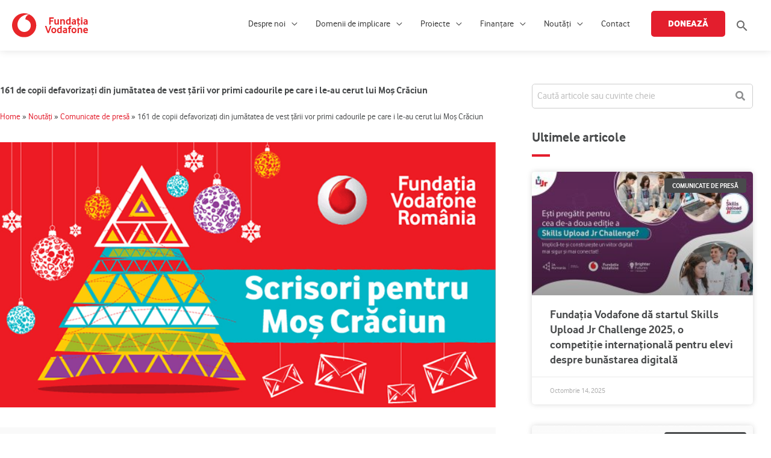

--- FILE ---
content_type: text/html; charset=UTF-8
request_url: https://fundatia-vodafone.ro/noutati/comunicate-de-presa/161-de-copii-defavorizati-din-jumatatea-de-vest-tarii-vor-primi-cadourile-pe-care-le-au-cerut-lui-mos-craciun/
body_size: 35877
content:
<!DOCTYPE html>
<html lang="ro-RO">
<head>
<meta charset="UTF-8">
<meta name="viewport" content="width=device-width, initial-scale=1">
	<link rel="profile" href="https://gmpg.org/xfn/11"> 
	
<!-- MapPress Easy Google Maps Version:2.95.3 (https://www.mappresspro.com) -->
<!-- Global site tag (gtag.js) - Google Ads: 859187594 -->
<script async src="https://www.googletagmanager.com/gtag/js?id=AW-859187594"></script>
<script>
  window.dataLayer = window.dataLayer || [];
  function gtag(){dataLayer.push(arguments);}
  gtag('js', new Date());

  gtag('config', 'AW-859187594');
</script><!-- Facebook Pixel Code -->

<script>

!function(f,b,e,v,n,t,s)

{if(f.fbq)return;n=f.fbq=function(){n.callMethod?

n.callMethod.apply(n,arguments):n.queue.push(arguments)};

if(!f._fbq)f._fbq=n;n.push=n;n.loaded=!0;n.version='2.0';

n.queue=[];t=b.createElement(e);t.async=!0;

t.src=v;s=b.getElementsByTagName(e)[0];

s.parentNode.insertBefore(t,s)}(window,document,'script',

'https://connect.facebook.net/en_US/fbevents.js');


fbq('init', '372654207520599'); 

fbq('track', 'PageView');

</script>

<noscript>

<img height="1" width="1" 

src="https://www.facebook.com/tr?id=372654207520599&ev=PageView

&noscript=1"/>

</noscript>

<!-- End Facebook Pixel Code --><!-- Add your snippet here. -->
<meta name="google-site-verification" content="hdDC_tFZ8sk2SaeqBg3tMnd-Cd-VbO33iLvQE3uQVBI" /><!-- Google tag (gtag.js) -->
<script async src="https://www.googletagmanager.com/gtag/js?id=G-B0K8Z6R726"></script>
<script>
  window.dataLayer = window.dataLayer || [];
  function gtag(){dataLayer.push(arguments);}
  gtag('js', new Date());

  gtag('config', 'G-B0K8Z6R726');
</script><meta name='robots' content='index, follow, max-image-preview:large, max-snippet:-1, max-video-preview:-1' />
	<style>img:is([sizes="auto" i], [sizes^="auto," i]) { contain-intrinsic-size: 3000px 1500px }</style>
	<script id="cookieyes" type="text/javascript" src="https://cdn-cookieyes.com/client_data/da5ba5d747023ad3769e546f/script.js"></script>
	<!-- This site is optimized with the Yoast SEO plugin v25.9 - https://yoast.com/wordpress/plugins/seo/ -->
	<title>161 de copii defavorizați din jumătatea de vest țării vor primi cadourile pe care i le-au cerut lui Moș Crăciun &#8226; Fundația Vodafone România - e normal sa facem bine</title>
	<link rel="canonical" href="https://fundatia-vodafone.ro/noutati/comunicate-de-presa/161-de-copii-defavorizati-din-jumatatea-de-vest-tarii-vor-primi-cadourile-pe-care-le-au-cerut-lui-mos-craciun/" />
	<meta property="og:locale" content="ro_RO" />
	<meta property="og:type" content="article" />
	<meta property="og:title" content="161 de copii defavorizați din jumătatea de vest țării vor primi cadourile pe care i le-au cerut lui Moș Crăciun &#8226; Fundația Vodafone România - e normal sa facem bine" />
	<meta property="og:description" content="161 de copii din centre sociale și de plasament din județele Dolj, Hunedoara, Mehedinți și Timiș vor primi cadourile de Crăciun pe care le-au cerut, cu ajutorul programului „Scrisori pentru Moș Crăciun” al Fundației Vodafone România Darurile de la Moș Crăciun vor fi oferite în cadrul unui spectacol special, ce va avea loc miercuri, 21 [&hellip;]" />
	<meta property="og:url" content="https://fundatia-vodafone.ro/noutati/comunicate-de-presa/161-de-copii-defavorizati-din-jumatatea-de-vest-tarii-vor-primi-cadourile-pe-care-le-au-cerut-lui-mos-craciun/" />
	<meta property="og:site_name" content="Fundația Vodafone România - e normal sa facem bine" />
	<meta property="article:publisher" content="https://www.facebook.com/FundatiaVodafone" />
	<meta property="article:published_time" content="2016-12-20T11:37:20+00:00" />
	<meta property="article:modified_time" content="2021-08-04T18:07:03+00:00" />
	<meta property="og:image" content="https://cdn.fundatia-vodafone.ro/app/uploads/2016/12/v197978.png" />
	<meta property="og:image:width" content="690" />
	<meta property="og:image:height" content="387" />
	<meta property="og:image:type" content="image/png" />
	<meta name="author" content="Fundația Vodafone România" />
	<meta name="twitter:card" content="summary_large_image" />
	<meta name="twitter:creator" content="@Fundatia" />
	<meta name="twitter:site" content="@Fundatia" />
	<meta name="twitter:label1" content="Written by" />
	<meta name="twitter:data1" content="Fundația Vodafone România" />
	<meta name="twitter:label2" content="Est. reading time" />
	<meta name="twitter:data2" content="3 minute" />
	<script type="application/ld+json" class="yoast-schema-graph">{"@context":"https://schema.org","@graph":[{"@type":"Article","@id":"https://fundatia-vodafone.ro/noutati/comunicate-de-presa/161-de-copii-defavorizati-din-jumatatea-de-vest-tarii-vor-primi-cadourile-pe-care-le-au-cerut-lui-mos-craciun/#article","isPartOf":{"@id":"https://fundatia-vodafone.ro/noutati/comunicate-de-presa/161-de-copii-defavorizati-din-jumatatea-de-vest-tarii-vor-primi-cadourile-pe-care-le-au-cerut-lui-mos-craciun/"},"author":{"name":"Fundația Vodafone România","@id":"https://fundatia-vodafone.ro/#/schema/person/3f1da00abc08f21cd91fee6fb8c988c6"},"headline":"161 de copii defavorizați din jumătatea de vest țării vor primi cadourile pe care i le-au cerut lui Moș Crăciun","datePublished":"2016-12-20T11:37:20+00:00","dateModified":"2021-08-04T18:07:03+00:00","mainEntityOfPage":{"@id":"https://fundatia-vodafone.ro/noutati/comunicate-de-presa/161-de-copii-defavorizati-din-jumatatea-de-vest-tarii-vor-primi-cadourile-pe-care-le-au-cerut-lui-mos-craciun/"},"wordCount":600,"publisher":{"@id":"https://fundatia-vodafone.ro/#organization"},"image":{"@id":"https://fundatia-vodafone.ro/noutati/comunicate-de-presa/161-de-copii-defavorizati-din-jumatatea-de-vest-tarii-vor-primi-cadourile-pe-care-le-au-cerut-lui-mos-craciun/#primaryimage"},"thumbnailUrl":"https://cdn.fundatia-vodafone.ro/app/uploads/2016/12/v197978.png","keywords":["ro"],"articleSection":["Comunicate de presă"],"inLanguage":"ro-RO"},{"@type":"WebPage","@id":"https://fundatia-vodafone.ro/noutati/comunicate-de-presa/161-de-copii-defavorizati-din-jumatatea-de-vest-tarii-vor-primi-cadourile-pe-care-le-au-cerut-lui-mos-craciun/","url":"https://fundatia-vodafone.ro/noutati/comunicate-de-presa/161-de-copii-defavorizati-din-jumatatea-de-vest-tarii-vor-primi-cadourile-pe-care-le-au-cerut-lui-mos-craciun/","name":"161 de copii defavorizați din jumătatea de vest țării vor primi cadourile pe care i le-au cerut lui Moș Crăciun &#8226; Fundația Vodafone România - e normal sa facem bine","isPartOf":{"@id":"https://fundatia-vodafone.ro/#website"},"primaryImageOfPage":{"@id":"https://fundatia-vodafone.ro/noutati/comunicate-de-presa/161-de-copii-defavorizati-din-jumatatea-de-vest-tarii-vor-primi-cadourile-pe-care-le-au-cerut-lui-mos-craciun/#primaryimage"},"image":{"@id":"https://fundatia-vodafone.ro/noutati/comunicate-de-presa/161-de-copii-defavorizati-din-jumatatea-de-vest-tarii-vor-primi-cadourile-pe-care-le-au-cerut-lui-mos-craciun/#primaryimage"},"thumbnailUrl":"https://cdn.fundatia-vodafone.ro/app/uploads/2016/12/v197978.png","datePublished":"2016-12-20T11:37:20+00:00","dateModified":"2021-08-04T18:07:03+00:00","breadcrumb":{"@id":"https://fundatia-vodafone.ro/noutati/comunicate-de-presa/161-de-copii-defavorizati-din-jumatatea-de-vest-tarii-vor-primi-cadourile-pe-care-le-au-cerut-lui-mos-craciun/#breadcrumb"},"inLanguage":"ro-RO","potentialAction":[{"@type":"ReadAction","target":["https://fundatia-vodafone.ro/noutati/comunicate-de-presa/161-de-copii-defavorizati-din-jumatatea-de-vest-tarii-vor-primi-cadourile-pe-care-le-au-cerut-lui-mos-craciun/"]}]},{"@type":"ImageObject","inLanguage":"ro-RO","@id":"https://fundatia-vodafone.ro/noutati/comunicate-de-presa/161-de-copii-defavorizati-din-jumatatea-de-vest-tarii-vor-primi-cadourile-pe-care-le-au-cerut-lui-mos-craciun/#primaryimage","url":"https://cdn.fundatia-vodafone.ro/app/uploads/2016/12/v197978.png","contentUrl":"https://cdn.fundatia-vodafone.ro/app/uploads/2016/12/v197978.png","width":690,"height":387},{"@type":"BreadcrumbList","@id":"https://fundatia-vodafone.ro/noutati/comunicate-de-presa/161-de-copii-defavorizati-din-jumatatea-de-vest-tarii-vor-primi-cadourile-pe-care-le-au-cerut-lui-mos-craciun/#breadcrumb","itemListElement":[{"@type":"ListItem","position":1,"name":"Home","item":"https://fundatia-vodafone.ro/"},{"@type":"ListItem","position":2,"name":"Noutăți","item":"https://fundatia-vodafone.ro/noutati/"},{"@type":"ListItem","position":3,"name":"Comunicate de presă","item":"https://fundatia-vodafone.ro/noutati/comunicate-de-presa/"},{"@type":"ListItem","position":4,"name":"161 de copii defavorizați din jumătatea de vest țării vor primi cadourile pe care i le-au cerut lui Moș Crăciun"}]},{"@type":"WebSite","@id":"https://fundatia-vodafone.ro/#website","url":"https://fundatia-vodafone.ro/","name":"Fundația Vodafone România - e normal sa facem bine","description":"E normal sa facem bine","publisher":{"@id":"https://fundatia-vodafone.ro/#organization"},"potentialAction":[{"@type":"SearchAction","target":{"@type":"EntryPoint","urlTemplate":"https://fundatia-vodafone.ro/?s={search_term_string}"},"query-input":{"@type":"PropertyValueSpecification","valueRequired":true,"valueName":"search_term_string"}}],"inLanguage":"ro-RO"},{"@type":"Organization","@id":"https://fundatia-vodafone.ro/#organization","name":"Fundația Vodafone România","url":"https://fundatia-vodafone.ro/","logo":{"@type":"ImageObject","inLanguage":"ro-RO","@id":"https://fundatia-vodafone.ro/#/schema/logo/image/","url":"https://cdn.fundatia-vodafone.ro/app/uploads/2023/11/fundatia-vodafone-logo.svg","contentUrl":"https://cdn.fundatia-vodafone.ro/app/uploads/2023/11/fundatia-vodafone-logo.svg","width":309,"height":98,"caption":"Fundația Vodafone România"},"image":{"@id":"https://fundatia-vodafone.ro/#/schema/logo/image/"},"sameAs":["https://www.facebook.com/FundatiaVodafone","https://x.com/Fundatia","https://www.instagram.com/fundatia_vodafone/","https://www.linkedin.com/company/fundatia-vodafone-romania/","https://www.youtube.com/c/FundatiavodafoneblogRo15/"]},{"@type":"Person","@id":"https://fundatia-vodafone.ro/#/schema/person/3f1da00abc08f21cd91fee6fb8c988c6","name":"Fundația Vodafone România","image":{"@type":"ImageObject","inLanguage":"ro-RO","@id":"https://fundatia-vodafone.ro/#/schema/person/image/","url":"https://secure.gravatar.com/avatar/3d423db1fa50d632ddf8c305db45ddf7492b2d3e8212df400901a62f554ded0a?s=96&d=mm&r=g","contentUrl":"https://secure.gravatar.com/avatar/3d423db1fa50d632ddf8c305db45ddf7492b2d3e8212df400901a62f554ded0a?s=96&d=mm&r=g","caption":"Fundația Vodafone România"}}]}</script>
	<!-- / Yoast SEO plugin. -->


<link rel='dns-prefetch' href='//fonts.googleapis.com' />
<link rel="alternate" type="application/rss+xml" title="Fundația Vodafone România - e normal sa facem bine &raquo; Flux" href="https://fundatia-vodafone.ro/feed/" />
<link rel="alternate" type="application/rss+xml" title="Fundația Vodafone România - e normal sa facem bine &raquo; Flux comentarii" href="https://fundatia-vodafone.ro/comments/feed/" />
<script>
window._wpemojiSettings = {"baseUrl":"https:\/\/s.w.org\/images\/core\/emoji\/16.0.1\/72x72\/","ext":".png","svgUrl":"https:\/\/s.w.org\/images\/core\/emoji\/16.0.1\/svg\/","svgExt":".svg","source":{"concatemoji":"https:\/\/cdn.fundatia-vodafone.ro\/wp\/wp-includes\/js\/wp-emoji-release.min.js?ver=4eba83549435442196da8382161f1675"}};
/*! This file is auto-generated */
!function(s,n){var o,i,e;function c(e){try{var t={supportTests:e,timestamp:(new Date).valueOf()};sessionStorage.setItem(o,JSON.stringify(t))}catch(e){}}function p(e,t,n){e.clearRect(0,0,e.canvas.width,e.canvas.height),e.fillText(t,0,0);var t=new Uint32Array(e.getImageData(0,0,e.canvas.width,e.canvas.height).data),a=(e.clearRect(0,0,e.canvas.width,e.canvas.height),e.fillText(n,0,0),new Uint32Array(e.getImageData(0,0,e.canvas.width,e.canvas.height).data));return t.every(function(e,t){return e===a[t]})}function u(e,t){e.clearRect(0,0,e.canvas.width,e.canvas.height),e.fillText(t,0,0);for(var n=e.getImageData(16,16,1,1),a=0;a<n.data.length;a++)if(0!==n.data[a])return!1;return!0}function f(e,t,n,a){switch(t){case"flag":return n(e,"\ud83c\udff3\ufe0f\u200d\u26a7\ufe0f","\ud83c\udff3\ufe0f\u200b\u26a7\ufe0f")?!1:!n(e,"\ud83c\udde8\ud83c\uddf6","\ud83c\udde8\u200b\ud83c\uddf6")&&!n(e,"\ud83c\udff4\udb40\udc67\udb40\udc62\udb40\udc65\udb40\udc6e\udb40\udc67\udb40\udc7f","\ud83c\udff4\u200b\udb40\udc67\u200b\udb40\udc62\u200b\udb40\udc65\u200b\udb40\udc6e\u200b\udb40\udc67\u200b\udb40\udc7f");case"emoji":return!a(e,"\ud83e\udedf")}return!1}function g(e,t,n,a){var r="undefined"!=typeof WorkerGlobalScope&&self instanceof WorkerGlobalScope?new OffscreenCanvas(300,150):s.createElement("canvas"),o=r.getContext("2d",{willReadFrequently:!0}),i=(o.textBaseline="top",o.font="600 32px Arial",{});return e.forEach(function(e){i[e]=t(o,e,n,a)}),i}function t(e){var t=s.createElement("script");t.src=e,t.defer=!0,s.head.appendChild(t)}"undefined"!=typeof Promise&&(o="wpEmojiSettingsSupports",i=["flag","emoji"],n.supports={everything:!0,everythingExceptFlag:!0},e=new Promise(function(e){s.addEventListener("DOMContentLoaded",e,{once:!0})}),new Promise(function(t){var n=function(){try{var e=JSON.parse(sessionStorage.getItem(o));if("object"==typeof e&&"number"==typeof e.timestamp&&(new Date).valueOf()<e.timestamp+604800&&"object"==typeof e.supportTests)return e.supportTests}catch(e){}return null}();if(!n){if("undefined"!=typeof Worker&&"undefined"!=typeof OffscreenCanvas&&"undefined"!=typeof URL&&URL.createObjectURL&&"undefined"!=typeof Blob)try{var e="postMessage("+g.toString()+"("+[JSON.stringify(i),f.toString(),p.toString(),u.toString()].join(",")+"));",a=new Blob([e],{type:"text/javascript"}),r=new Worker(URL.createObjectURL(a),{name:"wpTestEmojiSupports"});return void(r.onmessage=function(e){c(n=e.data),r.terminate(),t(n)})}catch(e){}c(n=g(i,f,p,u))}t(n)}).then(function(e){for(var t in e)n.supports[t]=e[t],n.supports.everything=n.supports.everything&&n.supports[t],"flag"!==t&&(n.supports.everythingExceptFlag=n.supports.everythingExceptFlag&&n.supports[t]);n.supports.everythingExceptFlag=n.supports.everythingExceptFlag&&!n.supports.flag,n.DOMReady=!1,n.readyCallback=function(){n.DOMReady=!0}}).then(function(){return e}).then(function(){var e;n.supports.everything||(n.readyCallback(),(e=n.source||{}).concatemoji?t(e.concatemoji):e.wpemoji&&e.twemoji&&(t(e.twemoji),t(e.wpemoji)))}))}((window,document),window._wpemojiSettings);
</script>
<link rel='stylesheet' id='wp-block-library-css' href='https://cdn.fundatia-vodafone.ro/wp/wp-includes/css/dist/block-library/style.min.css?ver=4eba83549435442196da8382161f1675' media='all' />
<style id='cf-frontend-style-inline-css'>
@font-face {
	font-family: 'Vodafone Regular';
	font-weight: 400;
	font-display: auto;
	src: url('https://cdn.fundatia-vodafone.ro/app/uploads/2020/10/vodafonerg-webfont-1.woff2') format('woff2'),
		url('https://cdn.fundatia-vodafone.ro/app/uploads/2020/10/vodafonerg-webfont-1.woff') format('woff'),
		url('https://fundatia-vodafone.ro/app/uploads/2020/10/vodafonerg-webfont-1.ttf') format('truetype'),
		url('https://fundatia-vodafone.ro/app/uploads/2020/10/vodafonerg-webfont-1.eot?#iefix') format('embedded-opentype'),
		url('https://cdn.fundatia-vodafone.ro/app/uploads/2020/10/vodafonerg-webfont-1.svg') format('svg');
}
@font-face {
	font-family: 'Vodafone Light';
	font-weight: 400;
	font-display: auto;
	src: url('https://cdn.fundatia-vodafone.ro/app/uploads/2020/10/vodafonelt-webfont-1.woff2') format('woff2'),
		url('https://cdn.fundatia-vodafone.ro/app/uploads/2020/10/vodafonelt-webfont-1.woff') format('woff'),
		url('https://fundatia-vodafone.ro/app/uploads/2020/10/vodafonelt-webfont-1.ttf') format('truetype'),
		url('https://fundatia-vodafone.ro/app/uploads/2020/10/vodafonelt-webfont-1.eot?#iefix') format('embedded-opentype'),
		url('https://cdn.fundatia-vodafone.ro/app/uploads/2020/10/vodafonelt-webfont-1.svg') format('svg');
}
@font-face {
	font-family: 'Vodafone Extra Bold';
	font-weight: 400;
	font-display: auto;
	src: url('https://cdn.fundatia-vodafone.ro/app/uploads/2020/10/vodafoneexbro-regular-webfont.woff2') format('woff2'),
		url('https://cdn.fundatia-vodafone.ro/app/uploads/2020/10/vodafoneexbro-regular-webfont.woff') format('woff'),
		url('https://fundatia-vodafone.ro/app/uploads/2020/10/vodafoneexbro-regular-webfont.ttf') format('truetype'),
		url('https://fundatia-vodafone.ro/app/uploads/2020/10/vodafoneexbro-regular-webfont.eot?#iefix') format('embedded-opentype'),
		url('https://cdn.fundatia-vodafone.ro/app/uploads/2020/10/vodafoneexbro-regular-webfont.svg') format('svg');
}
@font-face {
	font-family: 'Vodafone Regular';
	font-weight: 400;
	font-display: auto;
	src: url('https://cdn.fundatia-vodafone.ro/app/uploads/2020/10/vodafonerg-webfont-1.woff2') format('woff2'),
		url('https://cdn.fundatia-vodafone.ro/app/uploads/2020/10/vodafonerg-webfont-1.woff') format('woff'),
		url('https://fundatia-vodafone.ro/app/uploads/2020/10/vodafonerg-webfont-1.ttf') format('truetype'),
		url('https://fundatia-vodafone.ro/app/uploads/2020/10/vodafonerg-webfont-1.eot?#iefix') format('embedded-opentype'),
		url('https://cdn.fundatia-vodafone.ro/app/uploads/2020/10/vodafonerg-webfont-1.svg') format('svg');
}
@font-face {
	font-family: 'Vodafone Bold';
	font-weight: 400;
	font-display: auto;
	src: url('https://cdn.fundatia-vodafone.ro/app/uploads/2020/10/vodafonergbd-webfont-1.woff2') format('woff2'),
		url('https://cdn.fundatia-vodafone.ro/app/uploads/2020/10/vodafonergbd-webfont-1.woff') format('woff'),
		url('https://fundatia-vodafone.ro/app/uploads/2020/10/vodafonergbd-webfont-1.ttf') format('truetype'),
		url('https://fundatia-vodafone.ro/app/uploads/2020/10/vodafonergbd-webfont-1.eot?#iefix') format('embedded-opentype'),
		url('https://cdn.fundatia-vodafone.ro/app/uploads/2020/10/vodafonergbd-webfont-1.svg') format('svg');
}
@font-face {
	font-family: 'Vodafone Light';
	font-weight: 400;
	font-display: auto;
	src: url('https://cdn.fundatia-vodafone.ro/app/uploads/2020/10/vodafonelt-webfont-1.woff2') format('woff2'),
		url('https://cdn.fundatia-vodafone.ro/app/uploads/2020/10/vodafonelt-webfont-1.woff') format('woff'),
		url('https://fundatia-vodafone.ro/app/uploads/2020/10/vodafonelt-webfont-1.ttf') format('truetype'),
		url('https://fundatia-vodafone.ro/app/uploads/2020/10/vodafonelt-webfont-1.eot?#iefix') format('embedded-opentype'),
		url('https://cdn.fundatia-vodafone.ro/app/uploads/2020/10/vodafonelt-webfont-1.svg') format('svg');
}
@font-face {
	font-family: 'Vodafone Extra Bold';
	font-weight: 400;
	font-display: auto;
	src: url('https://cdn.fundatia-vodafone.ro/app/uploads/2020/10/vodafoneexbro-regular-webfont.woff2') format('woff2'),
		url('https://cdn.fundatia-vodafone.ro/app/uploads/2020/10/vodafoneexbro-regular-webfont.woff') format('woff'),
		url('https://fundatia-vodafone.ro/app/uploads/2020/10/vodafoneexbro-regular-webfont.ttf') format('truetype'),
		url('https://fundatia-vodafone.ro/app/uploads/2020/10/vodafoneexbro-regular-webfont.eot?#iefix') format('embedded-opentype'),
		url('https://cdn.fundatia-vodafone.ro/app/uploads/2020/10/vodafoneexbro-regular-webfont.svg') format('svg');
}
@font-face {
	font-family: 'Vodafone Bold';
	font-weight: 400;
	font-display: auto;
	src: url('https://cdn.fundatia-vodafone.ro/app/uploads/2020/10/vodafonergbd-webfont-1.woff2') format('woff2'),
		url('https://cdn.fundatia-vodafone.ro/app/uploads/2020/10/vodafonergbd-webfont-1.woff') format('woff'),
		url('https://fundatia-vodafone.ro/app/uploads/2020/10/vodafonergbd-webfont-1.ttf') format('truetype'),
		url('https://fundatia-vodafone.ro/app/uploads/2020/10/vodafonergbd-webfont-1.eot?#iefix') format('embedded-opentype'),
		url('https://cdn.fundatia-vodafone.ro/app/uploads/2020/10/vodafonergbd-webfont-1.svg') format('svg');
}
</style>
<link rel='stylesheet' id='astra-theme-css-css' href='https://cdn.fundatia-vodafone.ro/app/themes/astra/assets/css/minified/style.min.css?ver=4.11.15' media='all' />
<style id='astra-theme-css-inline-css'>
.ast-no-sidebar .entry-content .alignfull {margin-left: calc( -50vw + 50%);margin-right: calc( -50vw + 50%);max-width: 100vw;width: 100vw;}.ast-no-sidebar .entry-content .alignwide {margin-left: calc(-41vw + 50%);margin-right: calc(-41vw + 50%);max-width: unset;width: unset;}.ast-no-sidebar .entry-content .alignfull .alignfull,.ast-no-sidebar .entry-content .alignfull .alignwide,.ast-no-sidebar .entry-content .alignwide .alignfull,.ast-no-sidebar .entry-content .alignwide .alignwide,.ast-no-sidebar .entry-content .wp-block-column .alignfull,.ast-no-sidebar .entry-content .wp-block-column .alignwide{width: 100%;margin-left: auto;margin-right: auto;}.wp-block-gallery,.blocks-gallery-grid {margin: 0;}.wp-block-separator {max-width: 100px;}.wp-block-separator.is-style-wide,.wp-block-separator.is-style-dots {max-width: none;}.entry-content .has-2-columns .wp-block-column:first-child {padding-right: 10px;}.entry-content .has-2-columns .wp-block-column:last-child {padding-left: 10px;}@media (max-width: 782px) {.entry-content .wp-block-columns .wp-block-column {flex-basis: 100%;}.entry-content .has-2-columns .wp-block-column:first-child {padding-right: 0;}.entry-content .has-2-columns .wp-block-column:last-child {padding-left: 0;}}body .entry-content .wp-block-latest-posts {margin-left: 0;}body .entry-content .wp-block-latest-posts li {list-style: none;}.ast-no-sidebar .ast-container .entry-content .wp-block-latest-posts {margin-left: 0;}.ast-header-break-point .entry-content .alignwide {margin-left: auto;margin-right: auto;}.entry-content .blocks-gallery-item img {margin-bottom: auto;}.wp-block-pullquote {border-top: 4px solid #555d66;border-bottom: 4px solid #555d66;color: #40464d;}:root{--ast-post-nav-space:0;--ast-container-default-xlg-padding:6.67em;--ast-container-default-lg-padding:5.67em;--ast-container-default-slg-padding:4.34em;--ast-container-default-md-padding:3.34em;--ast-container-default-sm-padding:6.67em;--ast-container-default-xs-padding:2.4em;--ast-container-default-xxs-padding:1.4em;--ast-code-block-background:#EEEEEE;--ast-comment-inputs-background:#FAFAFA;--ast-normal-container-width:1300px;--ast-narrow-container-width:750px;--ast-blog-title-font-weight:normal;--ast-blog-meta-weight:inherit;--ast-global-color-primary:var(--ast-global-color-5);--ast-global-color-secondary:var(--ast-global-color-4);--ast-global-color-alternate-background:var(--ast-global-color-7);--ast-global-color-subtle-background:var(--ast-global-color-6);--ast-bg-style-guide:#F8FAFC;--ast-shadow-style-guide:0px 0px 4px 0 #00000057;--ast-global-dark-bg-style:#fff;--ast-global-dark-lfs:#fbfbfb;--ast-widget-bg-color:#fafafa;--ast-wc-container-head-bg-color:#fbfbfb;--ast-title-layout-bg:#eeeeee;--ast-search-border-color:#e7e7e7;--ast-lifter-hover-bg:#e6e6e6;--ast-gallery-block-color:#000;--srfm-color-input-label:var(--ast-global-color-2);}html{font-size:100%;}a,.page-title{color:#e31e2d;}a:hover,a:focus{color:#8d0000;}body,button,input,select,textarea,.ast-button,.ast-custom-button{font-family:Vodafone Regular,Helvetica,Arial,sans-serif;font-weight:400;font-size:16px;font-size:1rem;line-height:var(--ast-body-line-height,1.6em);}blockquote{color:#000000;}h1,h2,h3,h4,h5,h6,.entry-content :where(h1,h2,h3,h4,h5,h6),.site-title,.site-title a{font-family:Vodafone Bold,Helvetica,Arial,sans-serif;font-weight:400;text-transform:none;}.ast-site-identity .site-title a{color:var(--ast-global-color-2);}.site-title{font-size:35px;font-size:2.1875rem;display:none;}header .custom-logo-link img{max-width:126px;width:126px;}.astra-logo-svg{width:126px;}.site-header .site-description{font-size:15px;font-size:0.9375rem;display:none;}.entry-title{font-size:30px;font-size:1.875rem;}.archive .ast-article-post .ast-article-inner,.blog .ast-article-post .ast-article-inner,.archive .ast-article-post .ast-article-inner:hover,.blog .ast-article-post .ast-article-inner:hover{overflow:hidden;}h1,.entry-content :where(h1){font-size:40px;font-size:2.5rem;font-weight:400;font-family:Vodafone Bold,Helvetica,Arial,sans-serif;line-height:1.4em;text-transform:none;}h2,.entry-content :where(h2){font-size:30px;font-size:1.875rem;font-weight:400;font-family:Vodafone Bold,Helvetica,Arial,sans-serif;line-height:1.3em;text-transform:none;}h3,.entry-content :where(h3){font-size:28px;font-size:1.75rem;font-weight:400;font-family:Vodafone Bold,Helvetica,Arial,sans-serif;line-height:1.3em;text-transform:none;}h4,.entry-content :where(h4){font-size:21px;font-size:1.3125rem;line-height:1.2em;font-weight:400;font-family:Vodafone Bold,Helvetica,Arial,sans-serif;text-transform:none;}h5,.entry-content :where(h5){font-size:16px;font-size:1rem;line-height:1.2em;font-weight:400;font-family:Vodafone Bold,Helvetica,Arial,sans-serif;text-transform:none;}h6,.entry-content :where(h6){font-size:14px;font-size:0.875rem;line-height:1.25em;font-weight:400;font-family:Vodafone Bold,Helvetica,Arial,sans-serif;text-transform:none;}::selection{background-color:#e31e2d;color:#ffffff;}body,h1,h2,h3,h4,h5,h6,.entry-title a,.entry-content :where(h1,h2,h3,h4,h5,h6){color:#343434;}.tagcloud a:hover,.tagcloud a:focus,.tagcloud a.current-item{color:#ffffff;border-color:#e31e2d;background-color:#e31e2d;}input:focus,input[type="text"]:focus,input[type="email"]:focus,input[type="url"]:focus,input[type="password"]:focus,input[type="reset"]:focus,input[type="search"]:focus,textarea:focus{border-color:#e31e2d;}input[type="radio"]:checked,input[type=reset],input[type="checkbox"]:checked,input[type="checkbox"]:hover:checked,input[type="checkbox"]:focus:checked,input[type=range]::-webkit-slider-thumb{border-color:#e31e2d;background-color:#e31e2d;box-shadow:none;}.site-footer a:hover + .post-count,.site-footer a:focus + .post-count{background:#e31e2d;border-color:#e31e2d;}.single .nav-links .nav-previous,.single .nav-links .nav-next{color:#e31e2d;}.entry-meta,.entry-meta *{line-height:1.45;color:#e31e2d;}.entry-meta a:not(.ast-button):hover,.entry-meta a:not(.ast-button):hover *,.entry-meta a:not(.ast-button):focus,.entry-meta a:not(.ast-button):focus *,.page-links > .page-link,.page-links .page-link:hover,.post-navigation a:hover{color:#8d0000;}#cat option,.secondary .calendar_wrap thead a,.secondary .calendar_wrap thead a:visited{color:#e31e2d;}.secondary .calendar_wrap #today,.ast-progress-val span{background:#e31e2d;}.secondary a:hover + .post-count,.secondary a:focus + .post-count{background:#e31e2d;border-color:#e31e2d;}.calendar_wrap #today > a{color:#ffffff;}.page-links .page-link,.single .post-navigation a{color:#e31e2d;}.ast-search-menu-icon .search-form button.search-submit{padding:0 4px;}.ast-search-menu-icon form.search-form{padding-right:0;}.ast-header-search .ast-search-menu-icon.ast-dropdown-active .search-form,.ast-header-search .ast-search-menu-icon.ast-dropdown-active .search-field:focus{transition:all 0.2s;}.search-form input.search-field:focus{outline:none;}.widget-title,.widget .wp-block-heading{font-size:22px;font-size:1.375rem;color:#343434;}.single .ast-author-details .author-title{color:#8d0000;}.ast-search-menu-icon.slide-search a:focus-visible:focus-visible,.astra-search-icon:focus-visible,#close:focus-visible,a:focus-visible,.ast-menu-toggle:focus-visible,.site .skip-link:focus-visible,.wp-block-loginout input:focus-visible,.wp-block-search.wp-block-search__button-inside .wp-block-search__inside-wrapper,.ast-header-navigation-arrow:focus-visible,.ast-orders-table__row .ast-orders-table__cell:focus-visible,a#ast-apply-coupon:focus-visible,#ast-apply-coupon:focus-visible,#close:focus-visible,.button.search-submit:focus-visible,#search_submit:focus,.normal-search:focus-visible,.ast-header-account-wrap:focus-visible,.astra-cart-drawer-close:focus,.ast-single-variation:focus,.ast-button:focus{outline-style:dotted;outline-color:inherit;outline-width:thin;}input:focus,input[type="text"]:focus,input[type="email"]:focus,input[type="url"]:focus,input[type="password"]:focus,input[type="reset"]:focus,input[type="search"]:focus,input[type="number"]:focus,textarea:focus,.wp-block-search__input:focus,[data-section="section-header-mobile-trigger"] .ast-button-wrap .ast-mobile-menu-trigger-minimal:focus,.ast-mobile-popup-drawer.active .menu-toggle-close:focus,#ast-scroll-top:focus,#coupon_code:focus,#ast-coupon-code:focus{border-style:dotted;border-color:inherit;border-width:thin;}input{outline:none;}.main-header-menu .menu-link,.ast-header-custom-item a{color:#343434;}.main-header-menu .menu-item:hover > .menu-link,.main-header-menu .menu-item:hover > .ast-menu-toggle,.main-header-menu .ast-masthead-custom-menu-items a:hover,.main-header-menu .menu-item.focus > .menu-link,.main-header-menu .menu-item.focus > .ast-menu-toggle,.main-header-menu .current-menu-item > .menu-link,.main-header-menu .current-menu-ancestor > .menu-link,.main-header-menu .current-menu-item > .ast-menu-toggle,.main-header-menu .current-menu-ancestor > .ast-menu-toggle{color:#e31e2d;}.header-main-layout-3 .ast-main-header-bar-alignment{margin-right:auto;}.header-main-layout-2 .site-header-section-left .ast-site-identity{text-align:left;}.ast-logo-title-inline .site-logo-img{padding-right:1em;}.site-logo-img img{ transition:all 0.2s linear;}body .ast-oembed-container *{position:absolute;top:0;width:100%;height:100%;left:0;}body .wp-block-embed-pocket-casts .ast-oembed-container *{position:unset;}.ast-header-break-point .ast-mobile-menu-buttons-minimal.menu-toggle{background:transparent;color:#e31e2d;}.ast-header-break-point .ast-mobile-menu-buttons-outline.menu-toggle{background:transparent;border:1px solid #e31e2d;color:#e31e2d;}.ast-header-break-point .ast-mobile-menu-buttons-fill.menu-toggle{background:#e31e2d;color:#ffffff;}.ast-single-post-featured-section + article {margin-top: 2em;}.site-content .ast-single-post-featured-section img {width: 100%;overflow: hidden;object-fit: cover;}.site > .ast-single-related-posts-container {margin-top: 0;}@media (min-width: 769px) {.ast-desktop .ast-container--narrow {max-width: var(--ast-narrow-container-width);margin: 0 auto;}}.ast-page-builder-template .hentry {margin: 0;}.ast-page-builder-template .site-content > .ast-container {max-width: 100%;padding: 0;}.ast-page-builder-template .site .site-content #primary {padding: 0;margin: 0;}.ast-page-builder-template .no-results {text-align: center;margin: 4em auto;}.ast-page-builder-template .ast-pagination {padding: 2em;}.ast-page-builder-template .entry-header.ast-no-title.ast-no-thumbnail {margin-top: 0;}.ast-page-builder-template .entry-header.ast-header-without-markup {margin-top: 0;margin-bottom: 0;}.ast-page-builder-template .entry-header.ast-no-title.ast-no-meta {margin-bottom: 0;}.ast-page-builder-template.single .post-navigation {padding-bottom: 2em;}.ast-page-builder-template.single-post .site-content > .ast-container {max-width: 100%;}.ast-page-builder-template .entry-header {margin-top: 4em;margin-left: auto;margin-right: auto;padding-left: 20px;padding-right: 20px;}.single.ast-page-builder-template .entry-header {padding-left: 20px;padding-right: 20px;}.ast-page-builder-template .ast-archive-description {margin: 4em auto 0;padding-left: 20px;padding-right: 20px;}.ast-page-builder-template.ast-no-sidebar .entry-content .alignwide {margin-left: 0;margin-right: 0;}.ast-small-footer{color:#7a7a7a;}.ast-small-footer > .ast-footer-overlay{background-color:#ffffff;;}.ast-small-footer a{color:#7a7a7a;}.ast-small-footer a:hover{color:#ee0979;}.footer-adv .footer-adv-overlay{border-top-style:solid;border-top-color:#7a7a7a;}@media( max-width: 420px ) {.single .nav-links .nav-previous,.single .nav-links .nav-next {width: 100%;text-align: center;}}.wp-block-buttons.aligncenter{justify-content:center;}@media (max-width:782px){.entry-content .wp-block-columns .wp-block-column{margin-left:0px;}}.wp-block-image.aligncenter{margin-left:auto;margin-right:auto;}.wp-block-table.aligncenter{margin-left:auto;margin-right:auto;}.wp-block-buttons .wp-block-button.is-style-outline .wp-block-button__link.wp-element-button,.ast-outline-button,.wp-block-uagb-buttons-child .uagb-buttons-repeater.ast-outline-button{border-color:#e31e2d;border-top-width:2px;border-right-width:2px;border-bottom-width:2px;border-left-width:2px;font-family:Vodafone Bold,Helvetica,Arial,sans-serif;font-weight:600;font-size:13px;font-size:0.8125rem;line-height:1em;border-top-left-radius:50px;border-top-right-radius:50px;border-bottom-right-radius:50px;border-bottom-left-radius:50px;}.wp-block-button.is-style-outline .wp-block-button__link:hover,.wp-block-buttons .wp-block-button.is-style-outline .wp-block-button__link:focus,.wp-block-buttons .wp-block-button.is-style-outline > .wp-block-button__link:not(.has-text-color):hover,.wp-block-buttons .wp-block-button.wp-block-button__link.is-style-outline:not(.has-text-color):hover,.ast-outline-button:hover,.ast-outline-button:focus,.wp-block-uagb-buttons-child .uagb-buttons-repeater.ast-outline-button:hover,.wp-block-uagb-buttons-child .uagb-buttons-repeater.ast-outline-button:focus{background-color:#ff6a00;}.wp-block-button .wp-block-button__link.wp-element-button.is-style-outline:not(.has-background),.wp-block-button.is-style-outline>.wp-block-button__link.wp-element-button:not(.has-background),.ast-outline-button{background-color:#e31e2d;}.entry-content[data-ast-blocks-layout] > figure{margin-bottom:1em;}.elementor-widget-container .elementor-loop-container .e-loop-item[data-elementor-type="loop-item"]{width:100%;}@media (max-width:768px){.ast-left-sidebar #content > .ast-container{display:flex;flex-direction:column-reverse;width:100%;}.ast-separate-container .ast-article-post,.ast-separate-container .ast-article-single{padding:1.5em 2.14em;}.ast-author-box img.avatar{margin:20px 0 0 0;}}@media (min-width:769px){.ast-separate-container.ast-right-sidebar #primary,.ast-separate-container.ast-left-sidebar #primary{border:0;}.search-no-results.ast-separate-container #primary{margin-bottom:4em;}}.elementor-widget-button .elementor-button{border-style:solid;text-decoration:none;border-top-width:0px;border-right-width:0px;border-left-width:0px;border-bottom-width:0px;}body .elementor-button.elementor-size-sm,body .elementor-button.elementor-size-xs,body .elementor-button.elementor-size-md,body .elementor-button.elementor-size-lg,body .elementor-button.elementor-size-xl,body .elementor-button{border-top-left-radius:50px;border-top-right-radius:50px;border-bottom-right-radius:50px;border-bottom-left-radius:50px;padding-top:15px;padding-right:30px;padding-bottom:15px;padding-left:30px;}.elementor-widget-button .elementor-button{border-color:#e31e2d;background-color:#e31e2d;}.elementor-widget-button .elementor-button:hover,.elementor-widget-button .elementor-button:focus{color:#ffffff;background-color:#ff6a00;border-color:#ff6a00;}.wp-block-button .wp-block-button__link ,.elementor-widget-button .elementor-button{color:#ffffff;}.elementor-widget-button .elementor-button{font-family:Vodafone Bold,Helvetica,Arial,sans-serif;font-weight:600;font-size:13px;font-size:0.8125rem;line-height:1em;text-transform:uppercase;}body .elementor-button.elementor-size-sm,body .elementor-button.elementor-size-xs,body .elementor-button.elementor-size-md,body .elementor-button.elementor-size-lg,body .elementor-button.elementor-size-xl,body .elementor-button{font-size:13px;font-size:0.8125rem;}.wp-block-button .wp-block-button__link:hover,.wp-block-button .wp-block-button__link:focus{color:#ffffff;background-color:#ff6a00;border-color:#ff6a00;}.elementor-widget-heading h1.elementor-heading-title{line-height:1.4em;}.elementor-widget-heading h2.elementor-heading-title{line-height:1.3em;}.elementor-widget-heading h3.elementor-heading-title{line-height:1.3em;}.elementor-widget-heading h4.elementor-heading-title{line-height:1.2em;}.elementor-widget-heading h5.elementor-heading-title{line-height:1.2em;}.elementor-widget-heading h6.elementor-heading-title{line-height:1.25em;}.wp-block-button .wp-block-button__link{border-style:solid;border-top-width:0px;border-right-width:0px;border-left-width:0px;border-bottom-width:0px;border-color:#e31e2d;background-color:#e31e2d;color:#ffffff;font-family:Vodafone Bold,Helvetica,Arial,sans-serif;font-weight:600;line-height:1em;text-transform:uppercase;font-size:13px;font-size:0.8125rem;border-top-left-radius:50px;border-top-right-radius:50px;border-bottom-right-radius:50px;border-bottom-left-radius:50px;padding-top:15px;padding-right:30px;padding-bottom:15px;padding-left:30px;}.menu-toggle,button,.ast-button,.ast-custom-button,.button,input#submit,input[type="button"],input[type="submit"],input[type="reset"]{border-style:solid;border-top-width:0px;border-right-width:0px;border-left-width:0px;border-bottom-width:0px;color:#ffffff;border-color:#e31e2d;background-color:#e31e2d;padding-top:15px;padding-right:30px;padding-bottom:15px;padding-left:30px;font-family:Vodafone Bold,Helvetica,Arial,sans-serif;font-weight:600;font-size:13px;font-size:0.8125rem;line-height:1em;text-transform:uppercase;border-top-left-radius:50px;border-top-right-radius:50px;border-bottom-right-radius:50px;border-bottom-left-radius:50px;}button:focus,.menu-toggle:hover,button:hover,.ast-button:hover,.ast-custom-button:hover .button:hover,.ast-custom-button:hover ,input[type=reset]:hover,input[type=reset]:focus,input#submit:hover,input#submit:focus,input[type="button"]:hover,input[type="button"]:focus,input[type="submit"]:hover,input[type="submit"]:focus{color:#ffffff;background-color:#ff6a00;border-color:#ff6a00;}@media (max-width:768px){.ast-mobile-header-stack .main-header-bar .ast-search-menu-icon{display:inline-block;}.ast-header-break-point.ast-header-custom-item-outside .ast-mobile-header-stack .main-header-bar .ast-search-icon{margin:0;}.ast-comment-avatar-wrap img{max-width:2.5em;}.ast-comment-meta{padding:0 1.8888em 1.3333em;}.ast-separate-container .ast-comment-list li.depth-1{padding:1.5em 2.14em;}.ast-separate-container .comment-respond{padding:2em 2.14em;}}@media (min-width:544px){.ast-container{max-width:100%;}}@media (max-width:544px){.ast-separate-container .ast-article-post,.ast-separate-container .ast-article-single,.ast-separate-container .comments-title,.ast-separate-container .ast-archive-description{padding:1.5em 1em;}.ast-separate-container #content .ast-container{padding-left:0.54em;padding-right:0.54em;}.ast-separate-container .ast-comment-list .bypostauthor{padding:.5em;}.ast-search-menu-icon.ast-dropdown-active .search-field{width:170px;}.site-branding img,.site-header .site-logo-img .custom-logo-link img{max-width:100%;}}.main-header-bar .button-custom-menu-item .ast-custom-button-link .ast-custom-button,.ast-theme-transparent-header .main-header-bar .button-custom-menu-item .ast-custom-button-link .ast-custom-button{font-family:Vodafone Extra Bold,Helvetica,Arial,sans-serif;font-weight:400;font-size:12px;font-size:0.75rem;line-height:1;}.main-header-bar .button-custom-menu-item .ast-custom-button-link .ast-custom-button{color:#ffffff;background-color:#e31e2d;padding-top:10px;padding-bottom:10px;padding-left:20px;padding-right:20px;border-top-left-radius:50px;border-top-right-radius:50px;border-bottom-right-radius:50px;border-bottom-left-radius:50px;border-style:solid;border-color:#ee0979;border-top-width:0px;border-right-width:0px;border-left-width:0px;border-bottom-width:0px;}.main-header-bar .button-custom-menu-item .ast-custom-button-link .ast-custom-button:hover{color:#ffffff;background-color:#c60100;border-color:#ff6a00;}.ast-theme-transparent-header .main-header-bar .button-custom-menu-item .ast-custom-button-link .ast-custom-button{border-style:solid;} #ast-mobile-header .ast-site-header-cart-li a{pointer-events:none;}body,.ast-separate-container{background-color:#ffffff;background-image:none;}.ast-no-sidebar.ast-separate-container .entry-content .alignfull {margin-left: -6.67em;margin-right: -6.67em;width: auto;}@media (max-width: 1200px) {.ast-no-sidebar.ast-separate-container .entry-content .alignfull {margin-left: -2.4em;margin-right: -2.4em;}}@media (max-width: 768px) {.ast-no-sidebar.ast-separate-container .entry-content .alignfull {margin-left: -2.14em;margin-right: -2.14em;}}@media (max-width: 544px) {.ast-no-sidebar.ast-separate-container .entry-content .alignfull {margin-left: -1em;margin-right: -1em;}}.ast-no-sidebar.ast-separate-container .entry-content .alignwide {margin-left: -20px;margin-right: -20px;}.ast-no-sidebar.ast-separate-container .entry-content .wp-block-column .alignfull,.ast-no-sidebar.ast-separate-container .entry-content .wp-block-column .alignwide {margin-left: auto;margin-right: auto;width: 100%;}@media (max-width:768px){.site-title{display:none;}.site-header .site-description{display:none;}h1,.entry-content :where(h1){font-size:70px;}h2,.entry-content :where(h2){font-size:25px;}h3,.entry-content :where(h3){font-size:20px;}.astra-logo-svg{width:135px;}header .custom-logo-link img,.ast-header-break-point .site-logo-img .custom-mobile-logo-link img{max-width:135px;width:135px;}}@media (max-width:544px){.site-title{display:none;}.site-header .site-description{display:none;}h1,.entry-content :where(h1){font-size:45px;}h2,.entry-content :where(h2){font-size:25px;}h3,.entry-content :where(h3){font-size:20px;}header .custom-logo-link img,.ast-header-break-point .site-branding img,.ast-header-break-point .custom-logo-link img{max-width:120px;width:120px;}.astra-logo-svg{width:120px;}.ast-header-break-point .site-logo-img .custom-mobile-logo-link img{max-width:120px;}}@media (max-width:768px){html{font-size:91.2%;}}@media (max-width:544px){html{font-size:91.2%;}}@media (min-width:769px){.ast-container{max-width:1340px;}}@font-face {font-family: "Astra";src: url(https://cdn.fundatia-vodafone.ro/app/themes/astra/assets/fonts/astra.woff) format("woff"),url(https://fundatia-vodafone.ro/app/themes/astra/assets/fonts/astra.ttf) format("truetype"),url(https://fundatia-vodafone.ro/app/themes/astra/assets/fonts/astra.svg#astra) format("svg");font-weight: normal;font-style: normal;font-display: fallback;}@media (max-width:1024px) {.main-header-bar .main-header-bar-navigation{display:none;}}.ast-desktop .main-header-menu.submenu-with-border .sub-menu,.ast-desktop .main-header-menu.submenu-with-border .astra-full-megamenu-wrapper{border-color:#eaeaea;}.ast-desktop .main-header-menu.submenu-with-border .sub-menu{border-top-width:1px;border-right-width:1px;border-left-width:1px;border-bottom-width:1px;border-style:solid;}.ast-desktop .main-header-menu.submenu-with-border .sub-menu .sub-menu{top:-1px;}.ast-desktop .main-header-menu.submenu-with-border .sub-menu .menu-link,.ast-desktop .main-header-menu.submenu-with-border .children .menu-link{border-bottom-width:1px;border-style:solid;border-color:#eaeaea;}@media (min-width:769px){.main-header-menu .sub-menu .menu-item.ast-left-align-sub-menu:hover > .sub-menu,.main-header-menu .sub-menu .menu-item.ast-left-align-sub-menu.focus > .sub-menu{margin-left:-2px;}}.ast-small-footer{border-top-style:solid;border-top-width:inherit;border-top-color:#fde6f1;}.site .comments-area{padding-bottom:3em;}.ast-header-break-point.ast-header-custom-item-inside .main-header-bar .main-header-bar-navigation .ast-search-icon {display: none;}.ast-header-break-point.ast-header-custom-item-inside .main-header-bar .ast-search-menu-icon .search-form {padding: 0;display: block;overflow: hidden;}.ast-header-break-point .ast-header-custom-item .widget:last-child {margin-bottom: 1em;}.ast-header-custom-item .widget {margin: 0.5em;display: inline-block;vertical-align: middle;}.ast-header-custom-item .widget p {margin-bottom: 0;}.ast-header-custom-item .widget li {width: auto;}.ast-header-custom-item-inside .button-custom-menu-item .menu-link {display: none;}.ast-header-custom-item-inside.ast-header-break-point .button-custom-menu-item .ast-custom-button-link {display: none;}.ast-header-custom-item-inside.ast-header-break-point .button-custom-menu-item .menu-link {display: block;}.ast-header-break-point.ast-header-custom-item-outside .main-header-bar .ast-search-icon {margin-right: 1em;}.ast-header-break-point.ast-header-custom-item-inside .main-header-bar .ast-search-menu-icon .search-field,.ast-header-break-point.ast-header-custom-item-inside .main-header-bar .ast-search-menu-icon.ast-inline-search .search-field {width: 100%;padding-right: 5.5em;}.ast-header-break-point.ast-header-custom-item-inside .main-header-bar .ast-search-menu-icon .search-submit {display: block;position: absolute;height: 100%;top: 0;right: 0;padding: 0 1em;border-radius: 0;}.ast-header-break-point .ast-header-custom-item .ast-masthead-custom-menu-items {padding-left: 20px;padding-right: 20px;margin-bottom: 1em;margin-top: 1em;}.ast-header-custom-item-inside.ast-header-break-point .button-custom-menu-item {padding-left: 0;padding-right: 0;margin-top: 0;margin-bottom: 0;}.astra-icon-down_arrow::after {content: "\e900";font-family: Astra;}.astra-icon-close::after {content: "\e5cd";font-family: Astra;}.astra-icon-drag_handle::after {content: "\e25d";font-family: Astra;}.astra-icon-format_align_justify::after {content: "\e235";font-family: Astra;}.astra-icon-menu::after {content: "\e5d2";font-family: Astra;}.astra-icon-reorder::after {content: "\e8fe";font-family: Astra;}.astra-icon-search::after {content: "\e8b6";font-family: Astra;}.astra-icon-zoom_in::after {content: "\e56b";font-family: Astra;}.astra-icon-check-circle::after {content: "\e901";font-family: Astra;}.astra-icon-shopping-cart::after {content: "\f07a";font-family: Astra;}.astra-icon-shopping-bag::after {content: "\f290";font-family: Astra;}.astra-icon-shopping-basket::after {content: "\f291";font-family: Astra;}.astra-icon-circle-o::after {content: "\e903";font-family: Astra;}.astra-icon-certificate::after {content: "\e902";font-family: Astra;}blockquote {padding: 1.2em;}:root .has-ast-global-color-0-color{color:var(--ast-global-color-0);}:root .has-ast-global-color-0-background-color{background-color:var(--ast-global-color-0);}:root .wp-block-button .has-ast-global-color-0-color{color:var(--ast-global-color-0);}:root .wp-block-button .has-ast-global-color-0-background-color{background-color:var(--ast-global-color-0);}:root .has-ast-global-color-1-color{color:var(--ast-global-color-1);}:root .has-ast-global-color-1-background-color{background-color:var(--ast-global-color-1);}:root .wp-block-button .has-ast-global-color-1-color{color:var(--ast-global-color-1);}:root .wp-block-button .has-ast-global-color-1-background-color{background-color:var(--ast-global-color-1);}:root .has-ast-global-color-2-color{color:var(--ast-global-color-2);}:root .has-ast-global-color-2-background-color{background-color:var(--ast-global-color-2);}:root .wp-block-button .has-ast-global-color-2-color{color:var(--ast-global-color-2);}:root .wp-block-button .has-ast-global-color-2-background-color{background-color:var(--ast-global-color-2);}:root .has-ast-global-color-3-color{color:var(--ast-global-color-3);}:root .has-ast-global-color-3-background-color{background-color:var(--ast-global-color-3);}:root .wp-block-button .has-ast-global-color-3-color{color:var(--ast-global-color-3);}:root .wp-block-button .has-ast-global-color-3-background-color{background-color:var(--ast-global-color-3);}:root .has-ast-global-color-4-color{color:var(--ast-global-color-4);}:root .has-ast-global-color-4-background-color{background-color:var(--ast-global-color-4);}:root .wp-block-button .has-ast-global-color-4-color{color:var(--ast-global-color-4);}:root .wp-block-button .has-ast-global-color-4-background-color{background-color:var(--ast-global-color-4);}:root .has-ast-global-color-5-color{color:var(--ast-global-color-5);}:root .has-ast-global-color-5-background-color{background-color:var(--ast-global-color-5);}:root .wp-block-button .has-ast-global-color-5-color{color:var(--ast-global-color-5);}:root .wp-block-button .has-ast-global-color-5-background-color{background-color:var(--ast-global-color-5);}:root .has-ast-global-color-6-color{color:var(--ast-global-color-6);}:root .has-ast-global-color-6-background-color{background-color:var(--ast-global-color-6);}:root .wp-block-button .has-ast-global-color-6-color{color:var(--ast-global-color-6);}:root .wp-block-button .has-ast-global-color-6-background-color{background-color:var(--ast-global-color-6);}:root .has-ast-global-color-7-color{color:var(--ast-global-color-7);}:root .has-ast-global-color-7-background-color{background-color:var(--ast-global-color-7);}:root .wp-block-button .has-ast-global-color-7-color{color:var(--ast-global-color-7);}:root .wp-block-button .has-ast-global-color-7-background-color{background-color:var(--ast-global-color-7);}:root .has-ast-global-color-8-color{color:var(--ast-global-color-8);}:root .has-ast-global-color-8-background-color{background-color:var(--ast-global-color-8);}:root .wp-block-button .has-ast-global-color-8-color{color:var(--ast-global-color-8);}:root .wp-block-button .has-ast-global-color-8-background-color{background-color:var(--ast-global-color-8);}:root{--ast-global-color-0:#0170B9;--ast-global-color-1:#3a3a3a;--ast-global-color-2:#3a3a3a;--ast-global-color-3:#4B4F58;--ast-global-color-4:#F5F5F5;--ast-global-color-5:#FFFFFF;--ast-global-color-6:#E5E5E5;--ast-global-color-7:#424242;--ast-global-color-8:#000000;}:root {--ast-border-color : #dddddd;}.ast-single-entry-banner {-js-display: flex;display: flex;flex-direction: column;justify-content: center;text-align: center;position: relative;background: var(--ast-title-layout-bg);}.ast-single-entry-banner[data-banner-layout="layout-1"] {max-width: 1300px;background: inherit;padding: 20px 0;}.ast-single-entry-banner[data-banner-width-type="custom"] {margin: 0 auto;width: 100%;}.ast-single-entry-banner + .site-content .entry-header {margin-bottom: 0;}.site .ast-author-avatar {--ast-author-avatar-size: ;}a.ast-underline-text {text-decoration: underline;}.ast-container > .ast-terms-link {position: relative;display: block;}a.ast-button.ast-badge-tax {padding: 4px 8px;border-radius: 3px;font-size: inherit;}header.entry-header{text-align:left;}header.entry-header .entry-title{font-size:30px;font-size:1.875rem;}header.entry-header > *:not(:last-child){margin-bottom:10px;}@media (max-width:768px){header.entry-header{text-align:left;}}@media (max-width:544px){header.entry-header{text-align:left;}}.ast-archive-entry-banner {-js-display: flex;display: flex;flex-direction: column;justify-content: center;text-align: center;position: relative;background: var(--ast-title-layout-bg);}.ast-archive-entry-banner[data-banner-width-type="custom"] {margin: 0 auto;width: 100%;}.ast-archive-entry-banner[data-banner-layout="layout-1"] {background: inherit;padding: 20px 0;text-align: left;}body.archive .ast-archive-description{max-width:1300px;width:100%;text-align:left;padding-top:3em;padding-right:3em;padding-bottom:3em;padding-left:3em;}body.archive .ast-archive-description .ast-archive-title,body.archive .ast-archive-description .ast-archive-title *{font-size:40px;font-size:2.5rem;}body.archive .ast-archive-description > *:not(:last-child){margin-bottom:10px;}@media (max-width:768px){body.archive .ast-archive-description{text-align:left;}}@media (max-width:544px){body.archive .ast-archive-description{text-align:left;}}.ast-breadcrumbs .trail-browse,.ast-breadcrumbs .trail-items,.ast-breadcrumbs .trail-items li{display:inline-block;margin:0;padding:0;border:none;background:inherit;text-indent:0;text-decoration:none;}.ast-breadcrumbs .trail-browse{font-size:inherit;font-style:inherit;font-weight:inherit;color:inherit;}.ast-breadcrumbs .trail-items{list-style:none;}.trail-items li::after{padding:0 0.3em;content:"\00bb";}.trail-items li:last-of-type::after{display:none;}h1,h2,h3,h4,h5,h6,.entry-content :where(h1,h2,h3,h4,h5,h6){color:#343434;}.elementor-posts-container [CLASS*="ast-width-"]{width:100%;}.elementor-template-full-width .ast-container{display:block;}.elementor-screen-only,.screen-reader-text,.screen-reader-text span,.ui-helper-hidden-accessible{top:0 !important;}@media (max-width:544px){.elementor-element .elementor-wc-products .woocommerce[class*="columns-"] ul.products li.product{width:auto;margin:0;}.elementor-element .woocommerce .woocommerce-result-count{float:none;}}.ast-header-break-point .main-header-bar{border-bottom-width:inherit;border-bottom-color:#fde6f1;}@media (min-width:769px){.main-header-bar{border-bottom-width:inherit;border-bottom-color:#fde6f1;}}.ast-flex{-webkit-align-content:center;-ms-flex-line-pack:center;align-content:center;-webkit-box-align:center;-webkit-align-items:center;-moz-box-align:center;-ms-flex-align:center;align-items:center;}.main-header-bar{padding:1em 0;}.ast-site-identity{padding:0;}.header-main-layout-1 .ast-flex.main-header-container,.header-main-layout-3 .ast-flex.main-header-container{-webkit-align-content:center;-ms-flex-line-pack:center;align-content:center;-webkit-box-align:center;-webkit-align-items:center;-moz-box-align:center;-ms-flex-align:center;align-items:center;}.header-main-layout-1 .ast-flex.main-header-container,.header-main-layout-3 .ast-flex.main-header-container{-webkit-align-content:center;-ms-flex-line-pack:center;align-content:center;-webkit-box-align:center;-webkit-align-items:center;-moz-box-align:center;-ms-flex-align:center;align-items:center;}.main-header-menu .sub-menu .menu-item.menu-item-has-children > .menu-link:after{position:absolute;right:1em;top:50%;transform:translate(0,-50%) rotate(270deg);}.ast-header-break-point .main-header-bar .main-header-bar-navigation .page_item_has_children > .ast-menu-toggle::before,.ast-header-break-point .main-header-bar .main-header-bar-navigation .menu-item-has-children > .ast-menu-toggle::before,.ast-mobile-popup-drawer .main-header-bar-navigation .menu-item-has-children>.ast-menu-toggle::before,.ast-header-break-point .ast-mobile-header-wrap .main-header-bar-navigation .menu-item-has-children > .ast-menu-toggle::before{font-weight:bold;content:"\e900";font-family:Astra;text-decoration:inherit;display:inline-block;}.ast-header-break-point .main-navigation ul.sub-menu .menu-item .menu-link:before{content:"\e900";font-family:Astra;font-size:.65em;text-decoration:inherit;display:inline-block;transform:translate(0,-2px) rotateZ(270deg);margin-right:5px;}.widget_search .search-form:after{font-family:Astra;font-size:1.2em;font-weight:normal;content:"\e8b6";position:absolute;top:50%;right:15px;transform:translate(0,-50%);}.astra-search-icon::before{content:"\e8b6";font-family:Astra;font-style:normal;font-weight:normal;text-decoration:inherit;text-align:center;-webkit-font-smoothing:antialiased;-moz-osx-font-smoothing:grayscale;z-index:3;}.main-header-bar .main-header-bar-navigation .page_item_has_children > a:after,.main-header-bar .main-header-bar-navigation .menu-item-has-children > a:after,.menu-item-has-children .ast-header-navigation-arrow:after{content:"\e900";display:inline-block;font-family:Astra;font-size:.6rem;font-weight:bold;text-rendering:auto;-webkit-font-smoothing:antialiased;-moz-osx-font-smoothing:grayscale;margin-left:10px;line-height:normal;}.menu-item-has-children .sub-menu .ast-header-navigation-arrow:after{margin-left:0;}.ast-mobile-popup-drawer .main-header-bar-navigation .ast-submenu-expanded>.ast-menu-toggle::before{transform:rotateX(180deg);}.ast-header-break-point .main-header-bar-navigation .menu-item-has-children > .menu-link:after{display:none;}@media (min-width:769px){.ast-builder-menu .main-navigation > ul > li:last-child a{margin-right:0;}}.ast-separate-container .ast-article-inner{background-color:transparent;background-image:none;}.ast-separate-container .ast-article-post{background-color:#ffffff;background-image:none;}.ast-separate-container .ast-article-single:not(.ast-related-post),.ast-separate-container .error-404,.ast-separate-container .no-results,.single.ast-separate-container.ast-author-meta,.ast-separate-container .related-posts-title-wrapper,.ast-separate-container .comments-count-wrapper,.ast-box-layout.ast-plain-container .site-content,.ast-padded-layout.ast-plain-container .site-content,.ast-separate-container .ast-archive-description,.ast-separate-container .comments-area .comment-respond,.ast-separate-container .comments-area .ast-comment-list li,.ast-separate-container .comments-area .comments-title{background-color:#ffffff;background-image:none;}.ast-separate-container.ast-two-container #secondary .widget{background-color:#ffffff;background-image:none;}#ast-scroll-top {display: none;position: fixed;text-align: center;cursor: pointer;z-index: 99;width: 2.1em;height: 2.1em;line-height: 2.1;color: #ffffff;border-radius: 2px;content: "";outline: inherit;}@media (min-width: 769px) {#ast-scroll-top {content: "769";}}#ast-scroll-top .ast-icon.icon-arrow svg {margin-left: 0px;vertical-align: middle;transform: translate(0,-20%) rotate(180deg);width: 1.6em;}.ast-scroll-to-top-right {right: 30px;bottom: 30px;}.ast-scroll-to-top-left {left: 30px;bottom: 30px;}#ast-scroll-top{background-color:#e31e2d;font-size:15px;border-top-left-radius:5px;border-top-right-radius:5px;border-bottom-right-radius:5px;border-bottom-left-radius:5px;}.ast-scroll-top-icon::before{content:"\e900";font-family:Astra;text-decoration:inherit;}.ast-scroll-top-icon{transform:rotate(180deg);}@media (max-width:768px){#ast-scroll-top .ast-icon.icon-arrow svg{width:1em;}}:root{--e-global-color-astglobalcolor0:#0170B9;--e-global-color-astglobalcolor1:#3a3a3a;--e-global-color-astglobalcolor2:#3a3a3a;--e-global-color-astglobalcolor3:#4B4F58;--e-global-color-astglobalcolor4:#F5F5F5;--e-global-color-astglobalcolor5:#FFFFFF;--e-global-color-astglobalcolor6:#E5E5E5;--e-global-color-astglobalcolor7:#424242;--e-global-color-astglobalcolor8:#000000;}
</style>
<link rel='stylesheet' id='astra-google-fonts-css' href='https://fonts.googleapis.com/css?family=Poppins%3A400&#038;display=fallback&#038;ver=4.11.15' media='all' />
<link rel='stylesheet' id='hfe-widgets-style-css' href='https://cdn.fundatia-vodafone.ro/app/plugins/header-footer-elementor/inc/widgets-css/frontend.css?ver=2.7.0' media='all' />
<style id='wp-emoji-styles-inline-css'>

	img.wp-smiley, img.emoji {
		display: inline !important;
		border: none !important;
		box-shadow: none !important;
		height: 1em !important;
		width: 1em !important;
		margin: 0 0.07em !important;
		vertical-align: -0.1em !important;
		background: none !important;
		padding: 0 !important;
	}
</style>
<link rel='stylesheet' id='mappress-leaflet-css' href='https://cdn.fundatia-vodafone.ro/app/plugins/mappress-google-maps-for-wordpress/lib/leaflet/leaflet.css?ver=1.7.1' media='all' />
<link rel='stylesheet' id='mappress-leaflet-markercluster-default-css' href='https://cdn.fundatia-vodafone.ro/app/plugins/mappress-google-maps-for-wordpress/lib/leaflet/MarkerCluster.Default.css?ver=1.4.1' media='all' />
<link rel='stylesheet' id='mappress-leaflet-markercluster-css' href='https://cdn.fundatia-vodafone.ro/app/plugins/mappress-google-maps-for-wordpress/lib/leaflet/MarkerCluster.css?ver=1.4.1' media='all' />
<link rel='stylesheet' id='mappress-css' href='https://cdn.fundatia-vodafone.ro/app/plugins/mappress-google-maps-for-wordpress/css/mappress.css?ver=2.95.3' media='all' />
<style id='global-styles-inline-css'>
:root{--wp--preset--aspect-ratio--square: 1;--wp--preset--aspect-ratio--4-3: 4/3;--wp--preset--aspect-ratio--3-4: 3/4;--wp--preset--aspect-ratio--3-2: 3/2;--wp--preset--aspect-ratio--2-3: 2/3;--wp--preset--aspect-ratio--16-9: 16/9;--wp--preset--aspect-ratio--9-16: 9/16;--wp--preset--color--black: #000000;--wp--preset--color--cyan-bluish-gray: #abb8c3;--wp--preset--color--white: #ffffff;--wp--preset--color--pale-pink: #f78da7;--wp--preset--color--vivid-red: #cf2e2e;--wp--preset--color--luminous-vivid-orange: #ff6900;--wp--preset--color--luminous-vivid-amber: #fcb900;--wp--preset--color--light-green-cyan: #7bdcb5;--wp--preset--color--vivid-green-cyan: #00d084;--wp--preset--color--pale-cyan-blue: #8ed1fc;--wp--preset--color--vivid-cyan-blue: #0693e3;--wp--preset--color--vivid-purple: #9b51e0;--wp--preset--color--ast-global-color-0: var(--ast-global-color-0);--wp--preset--color--ast-global-color-1: var(--ast-global-color-1);--wp--preset--color--ast-global-color-2: var(--ast-global-color-2);--wp--preset--color--ast-global-color-3: var(--ast-global-color-3);--wp--preset--color--ast-global-color-4: var(--ast-global-color-4);--wp--preset--color--ast-global-color-5: var(--ast-global-color-5);--wp--preset--color--ast-global-color-6: var(--ast-global-color-6);--wp--preset--color--ast-global-color-7: var(--ast-global-color-7);--wp--preset--color--ast-global-color-8: var(--ast-global-color-8);--wp--preset--gradient--vivid-cyan-blue-to-vivid-purple: linear-gradient(135deg,rgba(6,147,227,1) 0%,rgb(155,81,224) 100%);--wp--preset--gradient--light-green-cyan-to-vivid-green-cyan: linear-gradient(135deg,rgb(122,220,180) 0%,rgb(0,208,130) 100%);--wp--preset--gradient--luminous-vivid-amber-to-luminous-vivid-orange: linear-gradient(135deg,rgba(252,185,0,1) 0%,rgba(255,105,0,1) 100%);--wp--preset--gradient--luminous-vivid-orange-to-vivid-red: linear-gradient(135deg,rgba(255,105,0,1) 0%,rgb(207,46,46) 100%);--wp--preset--gradient--very-light-gray-to-cyan-bluish-gray: linear-gradient(135deg,rgb(238,238,238) 0%,rgb(169,184,195) 100%);--wp--preset--gradient--cool-to-warm-spectrum: linear-gradient(135deg,rgb(74,234,220) 0%,rgb(151,120,209) 20%,rgb(207,42,186) 40%,rgb(238,44,130) 60%,rgb(251,105,98) 80%,rgb(254,248,76) 100%);--wp--preset--gradient--blush-light-purple: linear-gradient(135deg,rgb(255,206,236) 0%,rgb(152,150,240) 100%);--wp--preset--gradient--blush-bordeaux: linear-gradient(135deg,rgb(254,205,165) 0%,rgb(254,45,45) 50%,rgb(107,0,62) 100%);--wp--preset--gradient--luminous-dusk: linear-gradient(135deg,rgb(255,203,112) 0%,rgb(199,81,192) 50%,rgb(65,88,208) 100%);--wp--preset--gradient--pale-ocean: linear-gradient(135deg,rgb(255,245,203) 0%,rgb(182,227,212) 50%,rgb(51,167,181) 100%);--wp--preset--gradient--electric-grass: linear-gradient(135deg,rgb(202,248,128) 0%,rgb(113,206,126) 100%);--wp--preset--gradient--midnight: linear-gradient(135deg,rgb(2,3,129) 0%,rgb(40,116,252) 100%);--wp--preset--font-size--small: 13px;--wp--preset--font-size--medium: 20px;--wp--preset--font-size--large: 36px;--wp--preset--font-size--x-large: 42px;--wp--preset--spacing--20: 0.44rem;--wp--preset--spacing--30: 0.67rem;--wp--preset--spacing--40: 1rem;--wp--preset--spacing--50: 1.5rem;--wp--preset--spacing--60: 2.25rem;--wp--preset--spacing--70: 3.38rem;--wp--preset--spacing--80: 5.06rem;--wp--preset--shadow--natural: 6px 6px 9px rgba(0, 0, 0, 0.2);--wp--preset--shadow--deep: 12px 12px 50px rgba(0, 0, 0, 0.4);--wp--preset--shadow--sharp: 6px 6px 0px rgba(0, 0, 0, 0.2);--wp--preset--shadow--outlined: 6px 6px 0px -3px rgba(255, 255, 255, 1), 6px 6px rgba(0, 0, 0, 1);--wp--preset--shadow--crisp: 6px 6px 0px rgba(0, 0, 0, 1);}:root { --wp--style--global--content-size: var(--wp--custom--ast-content-width-size);--wp--style--global--wide-size: var(--wp--custom--ast-wide-width-size); }:where(body) { margin: 0; }.wp-site-blocks > .alignleft { float: left; margin-right: 2em; }.wp-site-blocks > .alignright { float: right; margin-left: 2em; }.wp-site-blocks > .aligncenter { justify-content: center; margin-left: auto; margin-right: auto; }:where(.wp-site-blocks) > * { margin-block-start: 24px; margin-block-end: 0; }:where(.wp-site-blocks) > :first-child { margin-block-start: 0; }:where(.wp-site-blocks) > :last-child { margin-block-end: 0; }:root { --wp--style--block-gap: 24px; }:root :where(.is-layout-flow) > :first-child{margin-block-start: 0;}:root :where(.is-layout-flow) > :last-child{margin-block-end: 0;}:root :where(.is-layout-flow) > *{margin-block-start: 24px;margin-block-end: 0;}:root :where(.is-layout-constrained) > :first-child{margin-block-start: 0;}:root :where(.is-layout-constrained) > :last-child{margin-block-end: 0;}:root :where(.is-layout-constrained) > *{margin-block-start: 24px;margin-block-end: 0;}:root :where(.is-layout-flex){gap: 24px;}:root :where(.is-layout-grid){gap: 24px;}.is-layout-flow > .alignleft{float: left;margin-inline-start: 0;margin-inline-end: 2em;}.is-layout-flow > .alignright{float: right;margin-inline-start: 2em;margin-inline-end: 0;}.is-layout-flow > .aligncenter{margin-left: auto !important;margin-right: auto !important;}.is-layout-constrained > .alignleft{float: left;margin-inline-start: 0;margin-inline-end: 2em;}.is-layout-constrained > .alignright{float: right;margin-inline-start: 2em;margin-inline-end: 0;}.is-layout-constrained > .aligncenter{margin-left: auto !important;margin-right: auto !important;}.is-layout-constrained > :where(:not(.alignleft):not(.alignright):not(.alignfull)){max-width: var(--wp--style--global--content-size);margin-left: auto !important;margin-right: auto !important;}.is-layout-constrained > .alignwide{max-width: var(--wp--style--global--wide-size);}body .is-layout-flex{display: flex;}.is-layout-flex{flex-wrap: wrap;align-items: center;}.is-layout-flex > :is(*, div){margin: 0;}body .is-layout-grid{display: grid;}.is-layout-grid > :is(*, div){margin: 0;}body{padding-top: 0px;padding-right: 0px;padding-bottom: 0px;padding-left: 0px;}a:where(:not(.wp-element-button)){text-decoration: none;}:root :where(.wp-element-button, .wp-block-button__link){background-color: #32373c;border-width: 0;color: #fff;font-family: inherit;font-size: inherit;line-height: inherit;padding: calc(0.667em + 2px) calc(1.333em + 2px);text-decoration: none;}.has-black-color{color: var(--wp--preset--color--black) !important;}.has-cyan-bluish-gray-color{color: var(--wp--preset--color--cyan-bluish-gray) !important;}.has-white-color{color: var(--wp--preset--color--white) !important;}.has-pale-pink-color{color: var(--wp--preset--color--pale-pink) !important;}.has-vivid-red-color{color: var(--wp--preset--color--vivid-red) !important;}.has-luminous-vivid-orange-color{color: var(--wp--preset--color--luminous-vivid-orange) !important;}.has-luminous-vivid-amber-color{color: var(--wp--preset--color--luminous-vivid-amber) !important;}.has-light-green-cyan-color{color: var(--wp--preset--color--light-green-cyan) !important;}.has-vivid-green-cyan-color{color: var(--wp--preset--color--vivid-green-cyan) !important;}.has-pale-cyan-blue-color{color: var(--wp--preset--color--pale-cyan-blue) !important;}.has-vivid-cyan-blue-color{color: var(--wp--preset--color--vivid-cyan-blue) !important;}.has-vivid-purple-color{color: var(--wp--preset--color--vivid-purple) !important;}.has-ast-global-color-0-color{color: var(--wp--preset--color--ast-global-color-0) !important;}.has-ast-global-color-1-color{color: var(--wp--preset--color--ast-global-color-1) !important;}.has-ast-global-color-2-color{color: var(--wp--preset--color--ast-global-color-2) !important;}.has-ast-global-color-3-color{color: var(--wp--preset--color--ast-global-color-3) !important;}.has-ast-global-color-4-color{color: var(--wp--preset--color--ast-global-color-4) !important;}.has-ast-global-color-5-color{color: var(--wp--preset--color--ast-global-color-5) !important;}.has-ast-global-color-6-color{color: var(--wp--preset--color--ast-global-color-6) !important;}.has-ast-global-color-7-color{color: var(--wp--preset--color--ast-global-color-7) !important;}.has-ast-global-color-8-color{color: var(--wp--preset--color--ast-global-color-8) !important;}.has-black-background-color{background-color: var(--wp--preset--color--black) !important;}.has-cyan-bluish-gray-background-color{background-color: var(--wp--preset--color--cyan-bluish-gray) !important;}.has-white-background-color{background-color: var(--wp--preset--color--white) !important;}.has-pale-pink-background-color{background-color: var(--wp--preset--color--pale-pink) !important;}.has-vivid-red-background-color{background-color: var(--wp--preset--color--vivid-red) !important;}.has-luminous-vivid-orange-background-color{background-color: var(--wp--preset--color--luminous-vivid-orange) !important;}.has-luminous-vivid-amber-background-color{background-color: var(--wp--preset--color--luminous-vivid-amber) !important;}.has-light-green-cyan-background-color{background-color: var(--wp--preset--color--light-green-cyan) !important;}.has-vivid-green-cyan-background-color{background-color: var(--wp--preset--color--vivid-green-cyan) !important;}.has-pale-cyan-blue-background-color{background-color: var(--wp--preset--color--pale-cyan-blue) !important;}.has-vivid-cyan-blue-background-color{background-color: var(--wp--preset--color--vivid-cyan-blue) !important;}.has-vivid-purple-background-color{background-color: var(--wp--preset--color--vivid-purple) !important;}.has-ast-global-color-0-background-color{background-color: var(--wp--preset--color--ast-global-color-0) !important;}.has-ast-global-color-1-background-color{background-color: var(--wp--preset--color--ast-global-color-1) !important;}.has-ast-global-color-2-background-color{background-color: var(--wp--preset--color--ast-global-color-2) !important;}.has-ast-global-color-3-background-color{background-color: var(--wp--preset--color--ast-global-color-3) !important;}.has-ast-global-color-4-background-color{background-color: var(--wp--preset--color--ast-global-color-4) !important;}.has-ast-global-color-5-background-color{background-color: var(--wp--preset--color--ast-global-color-5) !important;}.has-ast-global-color-6-background-color{background-color: var(--wp--preset--color--ast-global-color-6) !important;}.has-ast-global-color-7-background-color{background-color: var(--wp--preset--color--ast-global-color-7) !important;}.has-ast-global-color-8-background-color{background-color: var(--wp--preset--color--ast-global-color-8) !important;}.has-black-border-color{border-color: var(--wp--preset--color--black) !important;}.has-cyan-bluish-gray-border-color{border-color: var(--wp--preset--color--cyan-bluish-gray) !important;}.has-white-border-color{border-color: var(--wp--preset--color--white) !important;}.has-pale-pink-border-color{border-color: var(--wp--preset--color--pale-pink) !important;}.has-vivid-red-border-color{border-color: var(--wp--preset--color--vivid-red) !important;}.has-luminous-vivid-orange-border-color{border-color: var(--wp--preset--color--luminous-vivid-orange) !important;}.has-luminous-vivid-amber-border-color{border-color: var(--wp--preset--color--luminous-vivid-amber) !important;}.has-light-green-cyan-border-color{border-color: var(--wp--preset--color--light-green-cyan) !important;}.has-vivid-green-cyan-border-color{border-color: var(--wp--preset--color--vivid-green-cyan) !important;}.has-pale-cyan-blue-border-color{border-color: var(--wp--preset--color--pale-cyan-blue) !important;}.has-vivid-cyan-blue-border-color{border-color: var(--wp--preset--color--vivid-cyan-blue) !important;}.has-vivid-purple-border-color{border-color: var(--wp--preset--color--vivid-purple) !important;}.has-ast-global-color-0-border-color{border-color: var(--wp--preset--color--ast-global-color-0) !important;}.has-ast-global-color-1-border-color{border-color: var(--wp--preset--color--ast-global-color-1) !important;}.has-ast-global-color-2-border-color{border-color: var(--wp--preset--color--ast-global-color-2) !important;}.has-ast-global-color-3-border-color{border-color: var(--wp--preset--color--ast-global-color-3) !important;}.has-ast-global-color-4-border-color{border-color: var(--wp--preset--color--ast-global-color-4) !important;}.has-ast-global-color-5-border-color{border-color: var(--wp--preset--color--ast-global-color-5) !important;}.has-ast-global-color-6-border-color{border-color: var(--wp--preset--color--ast-global-color-6) !important;}.has-ast-global-color-7-border-color{border-color: var(--wp--preset--color--ast-global-color-7) !important;}.has-ast-global-color-8-border-color{border-color: var(--wp--preset--color--ast-global-color-8) !important;}.has-vivid-cyan-blue-to-vivid-purple-gradient-background{background: var(--wp--preset--gradient--vivid-cyan-blue-to-vivid-purple) !important;}.has-light-green-cyan-to-vivid-green-cyan-gradient-background{background: var(--wp--preset--gradient--light-green-cyan-to-vivid-green-cyan) !important;}.has-luminous-vivid-amber-to-luminous-vivid-orange-gradient-background{background: var(--wp--preset--gradient--luminous-vivid-amber-to-luminous-vivid-orange) !important;}.has-luminous-vivid-orange-to-vivid-red-gradient-background{background: var(--wp--preset--gradient--luminous-vivid-orange-to-vivid-red) !important;}.has-very-light-gray-to-cyan-bluish-gray-gradient-background{background: var(--wp--preset--gradient--very-light-gray-to-cyan-bluish-gray) !important;}.has-cool-to-warm-spectrum-gradient-background{background: var(--wp--preset--gradient--cool-to-warm-spectrum) !important;}.has-blush-light-purple-gradient-background{background: var(--wp--preset--gradient--blush-light-purple) !important;}.has-blush-bordeaux-gradient-background{background: var(--wp--preset--gradient--blush-bordeaux) !important;}.has-luminous-dusk-gradient-background{background: var(--wp--preset--gradient--luminous-dusk) !important;}.has-pale-ocean-gradient-background{background: var(--wp--preset--gradient--pale-ocean) !important;}.has-electric-grass-gradient-background{background: var(--wp--preset--gradient--electric-grass) !important;}.has-midnight-gradient-background{background: var(--wp--preset--gradient--midnight) !important;}.has-small-font-size{font-size: var(--wp--preset--font-size--small) !important;}.has-medium-font-size{font-size: var(--wp--preset--font-size--medium) !important;}.has-large-font-size{font-size: var(--wp--preset--font-size--large) !important;}.has-x-large-font-size{font-size: var(--wp--preset--font-size--x-large) !important;}
:root :where(.wp-block-pullquote){font-size: 1.5em;line-height: 1.6;}
</style>
<link rel='stylesheet' id='contact-form-7-css' href='https://cdn.fundatia-vodafone.ro/app/plugins/contact-form-7/includes/css/styles.css?ver=6.1.4' media='all' />
<link rel='stylesheet' id='astra-contact-form-7-css' href='https://cdn.fundatia-vodafone.ro/app/themes/astra/assets/css/minified/compatibility/contact-form-7-main.min.css?ver=4.11.15' media='all' />
<link rel='stylesheet' id='crp-public-css' href='https://cdn.fundatia-vodafone.ro/app/plugins/custom-related-posts/dist/public.css?ver=1.8.0' media='all' />
<link rel='stylesheet' id='hfe-style-css' href='https://cdn.fundatia-vodafone.ro/app/plugins/header-footer-elementor/assets/css/header-footer-elementor.css?ver=2.7.0' media='all' />
<link rel='stylesheet' id='elementor-icons-css' href='https://cdn.fundatia-vodafone.ro/app/plugins/elementor/assets/lib/eicons/css/elementor-icons.min.css?ver=5.44.0' media='all' />
<link rel='stylesheet' id='elementor-frontend-css' href='https://cdn.fundatia-vodafone.ro/app/plugins/elementor/assets/css/frontend.min.css?ver=3.33.2' media='all' />
<link rel='stylesheet' id='elementor-post-20-css' href='https://cdn.fundatia-vodafone.ro/app/uploads/elementor/css/post-20.css?ver=1768374312' media='all' />
<link rel='stylesheet' id='lae-animate-css' href='https://cdn.fundatia-vodafone.ro/app/plugins/addons-for-elementor/assets/css/lib/animate.css?ver=8.8' media='all' />
<link rel='stylesheet' id='lae-sliders-styles-css' href='https://cdn.fundatia-vodafone.ro/app/plugins/addons-for-elementor/assets/css/lib/sliders.min.css?ver=8.8' media='all' />
<link rel='stylesheet' id='lae-icomoon-styles-css' href='https://cdn.fundatia-vodafone.ro/app/plugins/addons-for-elementor/assets/css/icomoon.css?ver=8.8' media='all' />
<link rel='stylesheet' id='lae-frontend-styles-css' href='https://cdn.fundatia-vodafone.ro/app/plugins/addons-for-elementor/assets/css/lae-frontend.css?ver=8.8' media='all' />
<link rel='stylesheet' id='lae-grid-styles-css' href='https://cdn.fundatia-vodafone.ro/app/plugins/addons-for-elementor/assets/css/lae-grid.css?ver=8.8' media='all' />
<link rel='stylesheet' id='lae-widgets-styles-css' href='https://cdn.fundatia-vodafone.ro/app/plugins/addons-for-elementor/assets/css/widgets/lae-widgets.min.css?ver=8.8' media='all' />
<link rel='stylesheet' id='uael-frontend-css' href='https://cdn.fundatia-vodafone.ro/app/plugins/ultimate-elementor/assets/min-css/uael-frontend.min.css?ver=1.40.1' media='all' />
<link rel='stylesheet' id='uael-teammember-social-icons-css' href='https://cdn.fundatia-vodafone.ro/app/plugins/elementor/assets/css/widget-social-icons.min.css?ver=3.24.0' media='all' />
<link rel='stylesheet' id='uael-social-share-icons-brands-css' href='https://cdn.fundatia-vodafone.ro/app/plugins/elementor/assets/lib/font-awesome/css/brands.css?ver=5.15.3' media='all' />
<link rel='stylesheet' id='uael-social-share-icons-fontawesome-css' href='https://cdn.fundatia-vodafone.ro/app/plugins/elementor/assets/lib/font-awesome/css/fontawesome.css?ver=5.15.3' media='all' />
<link rel='stylesheet' id='uael-nav-menu-icons-css' href='https://cdn.fundatia-vodafone.ro/app/plugins/elementor/assets/lib/font-awesome/css/solid.css?ver=5.15.3' media='all' />
<link rel='stylesheet' id='font-awesome-5-all-css' href='https://cdn.fundatia-vodafone.ro/app/plugins/elementor/assets/lib/font-awesome/css/all.min.css?ver=3.33.2' media='all' />
<link rel='stylesheet' id='font-awesome-4-shim-css' href='https://cdn.fundatia-vodafone.ro/app/plugins/elementor/assets/lib/font-awesome/css/v4-shims.min.css?ver=3.33.2' media='all' />
<link rel='stylesheet' id='elementor-post-936-css' href='https://cdn.fundatia-vodafone.ro/app/uploads/elementor/css/post-936.css?ver=1768374313' media='all' />
<link rel='stylesheet' id='dashicons-css' href='https://cdn.fundatia-vodafone.ro/wp/wp-includes/css/dashicons.min.css?ver=4eba83549435442196da8382161f1675' media='all' />
<link rel='stylesheet' id='astra-addon-css-css' href='https://cdn.fundatia-vodafone.ro/app/uploads/astra-addon/astra-addon-68ad6d1657b951-59218718.css?ver=4.11.8' media='all' />
<style id='astra-addon-css-inline-css'>
h1,h2,h3,h4,h5,h6{margin-bottom:20px;}@media (min-width:769px){.ast-hide-display-device-desktop{display:none;}[class^="astra-advanced-hook-"] .wp-block-query .wp-block-post-template .wp-block-post{width:100%;}}@media (min-width:545px) and (max-width:768px){.ast-hide-display-device-tablet{display:none;}}@media (max-width:544px){.ast-hide-display-device-mobile{display:none;}}.ast-small-footer{color:#7a7a7a;}.ast-small-footer a{color:#7a7a7a;}.ast-small-footer a:hover{color:#ee0979;}.ast-header-search .ast-search-menu-icon .search-field{border-radius:2px;}.ast-header-search .ast-search-menu-icon .search-submit{border-radius:2px;}.ast-header-search .ast-search-menu-icon .search-form{border-top-width:1px;border-bottom-width:1px;border-left-width:1px;border-right-width:1px;border-color:#ddd;border-radius:2px;}.ast-fullscreen-menu-enable.ast-header-break-point .main-header-bar-navigation .close:after,.ast-fullscreen-above-menu-enable.ast-header-break-point .ast-above-header-navigation-wrap .close:after,.ast-fullscreen-below-menu-enable.ast-header-break-point .ast-below-header-navigation-wrap .close:after{content:"\e5cd";display:inline-block;font-family:'Astra';font-size:2rem;text-rendering:auto;-webkit-font-smoothing:antialiased;-moz-osx-font-smoothing:grayscale;line-height:40px;height:40px;width:40px;text-align:center;margin:0;}.ast-flyout-above-menu-enable.ast-header-break-point .ast-above-header-navigation-wrap .close:after{content:"\e5cd";display:inline-block;font-family:'Astra';font-size:28px;text-rendering:auto;-webkit-font-smoothing:antialiased;-moz-osx-font-smoothing:grayscale;line-height:normal;}.ast-flyout-below-menu-enable.ast-header-break-point .ast-below-header-navigation-wrap .close:after{content:"\e5cd";display:inline-block;font-family:'Astra';font-size:28px;text-rendering:auto;-webkit-font-smoothing:antialiased;-moz-osx-font-smoothing:grayscale;line-height:normal;}.ast-flyout-menu-enable.ast-header-break-point .main-header-bar .main-header-bar-navigation .site-navigation,.ast-flyout-menu-enable.ast-header-break-point .ast-primary-menu-disabled .ast-merge-header-navigation-wrap{width:325px;}.ast-flyout-menu-enable.ast-header-break-point .main-header-bar-navigation .close{color:#343434;}.site-title,.site-title a{font-family:Vodafone Bold,Helvetica,Arial,sans-serif;line-height:1.23em;}#secondary .widget-title{font-family:Vodafone Bold,Helvetica,Arial,sans-serif;line-height:1.23em;}.ast-small-footer{font-size:15px;font-size:0.9375rem;font-weight:400;font-family:'Poppins',sans-serif;text-transform:none;}.blog .entry-title,.blog .entry-title a,.archive .entry-title,.archive .entry-title a,.search .entry-title,.search .entry-title a{font-family:Vodafone Bold,Helvetica,Arial,sans-serif;line-height:1.23em;}button,.ast-button,input#submit,input[type="button"],input[type="submit"],input[type="reset"]{font-size:13px;font-size:0.8125rem;font-weight:600;font-family:Vodafone Bold,Helvetica,Arial,sans-serif;text-transform:uppercase;}.main-navigation{font-size:15px;font-size:0.9375rem;font-weight:400;font-family:Vodafone Regular,Helvetica,Arial,sans-serif;}.main-header-bar{line-height:3.25;}.main-header-bar .main-header-bar-navigation{text-transform:none;}.elementor-widget-heading h4.elementor-heading-title{line-height:1.2em;}.elementor-widget-heading h5.elementor-heading-title{line-height:1.2em;}.elementor-widget-heading h6.elementor-heading-title{line-height:1.25em;}.ast-search-box.header-cover #close::before,.ast-search-box.full-screen #close::before{font-family:Astra;content:"\e5cd";display:inline-block;transition:transform .3s ease-in-out;}.site-header .ast-inline-search.ast-search-menu-icon .search-field {width: auto;}.ast-primary-sticky-header-active.ast-main-header-nav-open #masthead > #ast-desktop-header ul#ast-desktop-toggle-menu{display:none;}#masthead .site-logo-img .astra-logo-svg,.ast-header-break-point #ast-fixed-header .site-logo-img .custom-logo-link img {max-width:126px;}@media (max-width:768px){#masthead .site-logo-img .astra-logo-svg,.ast-header-break-point #ast-fixed-header .site-logo-img .custom-logo-link img {max-width:135px;}}@media (max-width:543px){#masthead .site-logo-img .astra-logo-svg,.ast-header-break-point #ast-fixed-header .site-logo-img .custom-logo-link img {max-width:120px;}}.ast-primary-sticky-header-active .main-header-bar .button-custom-menu-item .ast-custom-button-link .ast-custom-button{border-style:solid;}.ast-sticky-main-shrink .ast-sticky-shrunk .main-header-bar{padding-top:0.5em;padding-bottom:0.5em;}.ast-sticky-main-shrink .ast-sticky-shrunk .main-header-bar .ast-site-identity{padding-top:0;padding-bottom:0;}#ast-fixed-header .site-title a,#ast-fixed-header .site-title a:focus,#ast-fixed-header .site-title a:hover,#ast-fixed-header .site-title a:visited{color:#222;}#ast-fixed-header.site-header .site-description{color:#343434;}.ast-transparent-header #ast-fixed-header .main-header-bar,.ast-transparent-header.ast-primary-sticky-enabled .ast-main-header-wrap .main-header-bar.ast-header-sticked,.ast-primary-sticky-enabled .ast-main-header-wrap .main-header-bar.ast-header-sticked,.ast-primary-sticky-header-ast-primary-sticky-enabled .ast-main-header-wrap .main-header-bar.ast-header-sticked,#ast-fixed-header .main-header-bar,#ast-fixed-header .ast-masthead-custom-menu-items .ast-inline-search .search-field,#ast-fixed-header .ast-masthead-custom-menu-items .ast-inline-search .search-field:focus{background:rgba(255,255,255,1);backdrop-filter:unset;-webkit-backdrop-filter:unset;}
</style>
<link rel='stylesheet' id='widget-heading-css' href='https://cdn.fundatia-vodafone.ro/app/plugins/elementor/assets/css/widget-heading.min.css?ver=3.33.2' media='all' />
<link rel='stylesheet' id='widget-breadcrumbs-css' href='https://cdn.fundatia-vodafone.ro/app/plugins/elementor-pro/assets/css/widget-breadcrumbs.min.css?ver=3.33.1' media='all' />
<link rel='stylesheet' id='e-animation-fadeIn-css' href='https://cdn.fundatia-vodafone.ro/app/plugins/elementor/assets/lib/animations/styles/fadeIn.min.css?ver=3.33.2' media='all' />
<link rel='stylesheet' id='widget-image-css' href='https://cdn.fundatia-vodafone.ro/app/plugins/elementor/assets/css/widget-image.min.css?ver=3.33.2' media='all' />
<link rel='stylesheet' id='widget-post-info-css' href='https://cdn.fundatia-vodafone.ro/app/plugins/elementor-pro/assets/css/widget-post-info.min.css?ver=3.33.1' media='all' />
<link rel='stylesheet' id='widget-icon-list-css' href='https://cdn.fundatia-vodafone.ro/app/plugins/elementor/assets/css/widget-icon-list.min.css?ver=3.33.2' media='all' />
<link rel='stylesheet' id='elementor-icons-shared-0-css' href='https://cdn.fundatia-vodafone.ro/app/plugins/elementor/assets/lib/font-awesome/css/fontawesome.min.css?ver=5.15.3' media='all' />
<link rel='stylesheet' id='elementor-icons-fa-regular-css' href='https://cdn.fundatia-vodafone.ro/app/plugins/elementor/assets/lib/font-awesome/css/regular.min.css?ver=5.15.3' media='all' />
<link rel='stylesheet' id='elementor-icons-fa-solid-css' href='https://cdn.fundatia-vodafone.ro/app/plugins/elementor/assets/lib/font-awesome/css/solid.min.css?ver=5.15.3' media='all' />
<link rel='stylesheet' id='swiper-css' href='https://cdn.fundatia-vodafone.ro/app/plugins/elementor/assets/lib/swiper/v8/css/swiper.min.css?ver=8.4.5' media='all' />
<link rel='stylesheet' id='e-swiper-css' href='https://cdn.fundatia-vodafone.ro/app/plugins/elementor/assets/css/conditionals/e-swiper.min.css?ver=3.33.2' media='all' />
<link rel='stylesheet' id='widget-post-navigation-css' href='https://cdn.fundatia-vodafone.ro/app/plugins/elementor-pro/assets/css/widget-post-navigation.min.css?ver=3.33.1' media='all' />
<link rel='stylesheet' id='widget-posts-css' href='https://cdn.fundatia-vodafone.ro/app/plugins/elementor-pro/assets/css/widget-posts.min.css?ver=3.33.1' media='all' />
<link rel='stylesheet' id='widget-share-buttons-css' href='https://cdn.fundatia-vodafone.ro/app/plugins/elementor-pro/assets/css/widget-share-buttons.min.css?ver=3.33.1' media='all' />
<link rel='stylesheet' id='e-apple-webkit-css' href='https://cdn.fundatia-vodafone.ro/app/plugins/elementor/assets/css/conditionals/apple-webkit.min.css?ver=3.33.2' media='all' />
<link rel='stylesheet' id='elementor-icons-fa-brands-css' href='https://cdn.fundatia-vodafone.ro/app/plugins/elementor/assets/lib/font-awesome/css/brands.min.css?ver=5.15.3' media='all' />
<link rel='stylesheet' id='elementor-post-1774-css' href='https://cdn.fundatia-vodafone.ro/app/uploads/elementor/css/post-1774.css?ver=1768374436' media='all' />
<link rel='stylesheet' id='fundatiavodafone-ro-theme-css-css' href='https://cdn.fundatia-vodafone.ro/app/themes/astra-child/style.css?ver=1.0.0' media='all' />
<link rel='stylesheet' id='hfe-elementor-icons-css' href='https://cdn.fundatia-vodafone.ro/app/plugins/elementor/assets/lib/eicons/css/elementor-icons.min.css?ver=5.34.0' media='all' />
<link rel='stylesheet' id='hfe-icons-list-css' href='https://cdn.fundatia-vodafone.ro/app/plugins/elementor/assets/css/widget-icon-list.min.css?ver=3.24.3' media='all' />
<link rel='stylesheet' id='hfe-social-icons-css' href='https://cdn.fundatia-vodafone.ro/app/plugins/elementor/assets/css/widget-social-icons.min.css?ver=3.24.0' media='all' />
<link rel='stylesheet' id='hfe-social-share-icons-brands-css' href='https://cdn.fundatia-vodafone.ro/app/plugins/elementor/assets/lib/font-awesome/css/brands.css?ver=5.15.3' media='all' />
<link rel='stylesheet' id='hfe-social-share-icons-fontawesome-css' href='https://cdn.fundatia-vodafone.ro/app/plugins/elementor/assets/lib/font-awesome/css/fontawesome.css?ver=5.15.3' media='all' />
<link rel='stylesheet' id='hfe-nav-menu-icons-css' href='https://cdn.fundatia-vodafone.ro/app/plugins/elementor/assets/lib/font-awesome/css/solid.css?ver=5.15.3' media='all' />
<link rel='stylesheet' id='hfe-widget-blockquote-css' href='https://cdn.fundatia-vodafone.ro/app/plugins/elementor-pro/assets/css/widget-blockquote.min.css?ver=3.25.0' media='all' />
<link rel='stylesheet' id='hfe-mega-menu-css' href='https://cdn.fundatia-vodafone.ro/app/plugins/elementor-pro/assets/css/widget-mega-menu.min.css?ver=3.26.2' media='all' />
<link rel='stylesheet' id='hfe-nav-menu-widget-css' href='https://cdn.fundatia-vodafone.ro/app/plugins/elementor-pro/assets/css/widget-nav-menu.min.css?ver=3.26.0' media='all' />
<link rel='stylesheet' id='cf7_signature-css' href='https://cdn.fundatia-vodafone.ro/app/plugins/contact-form-7-signature/frontend/lib/css/jquery.signature.css?ver=1768541214' media='all' />
<link rel='stylesheet' id='ecs-styles-css' href='https://cdn.fundatia-vodafone.ro/app/plugins/ele-custom-skin/assets/css/ecs-style.css?ver=3.1.9' media='all' />
<link rel='stylesheet' id='elementor-post-4121-css' href='https://cdn.fundatia-vodafone.ro/app/uploads/elementor/css/post-4121.css?ver=1607689334' media='all' />
<link rel='stylesheet' id='elementor-post-8583-css' href='https://cdn.fundatia-vodafone.ro/app/uploads/elementor/css/post-8583.css?ver=1612721313' media='all' />
<link rel='stylesheet' id='elementor-post-15201-css' href='https://cdn.fundatia-vodafone.ro/app/uploads/elementor/css/post-15201.css?ver=1686925739' media='all' />
<link rel='stylesheet' id='elementor-gf-local-montserrat-css' href='https://cdn.fundatia-vodafone.ro/app/uploads/elementor/google-fonts/css/montserrat.css?ver=1742547063' media='all' />
<!--n2css--><!--n2js--><script src="https://cdn.fundatia-vodafone.ro/wp/wp-includes/js/jquery/jquery.min.js?ver=3.7.1" id="jquery-core-js"></script>
<script src="https://cdn.fundatia-vodafone.ro/wp/wp-includes/js/jquery/jquery-migrate.min.js?ver=3.4.1" id="jquery-migrate-js"></script>
<script id="jquery-js-after">
!function($){"use strict";$(document).ready(function(){$(this).scrollTop()>100&&$(".hfe-scroll-to-top-wrap").removeClass("hfe-scroll-to-top-hide"),$(window).scroll(function(){$(this).scrollTop()<100?$(".hfe-scroll-to-top-wrap").fadeOut(300):$(".hfe-scroll-to-top-wrap").fadeIn(300)}),$(".hfe-scroll-to-top-wrap").on("click",function(){$("html, body").animate({scrollTop:0},300);return!1})})}(jQuery);
!function($){'use strict';$(document).ready(function(){var bar=$('.hfe-reading-progress-bar');if(!bar.length)return;$(window).on('scroll',function(){var s=$(window).scrollTop(),d=$(document).height()-$(window).height(),p=d? s/d*100:0;bar.css('width',p+'%')});});}(jQuery);
</script>
<!--[if IE]>
<script src="https://cdn.fundatia-vodafone.ro/app/themes/astra/assets/js/minified/flexibility.min.js?ver=4.11.15" id="astra-flexibility-js"></script>
<script id="astra-flexibility-js-after">
flexibility(document.documentElement);
</script>
<![endif]-->
<script id="3d-flip-book-client-locale-loader-js-extra">
var FB3D_CLIENT_LOCALE = {"ajaxurl":"https:\/\/fundatia-vodafone.ro\/wp\/wp-admin\/admin-ajax.php","dictionary":{"Table of contents":"Table of contents","Close":"Close","Bookmarks":"Bookmarks","Thumbnails":"Thumbnails","Search":"Search","Share":"Share","Facebook":"Facebook","Twitter":"Twitter","Email":"Email","Play":"Play","Previous page":"Previous page","Next page":"Next page","Zoom in":"Zoom in","Zoom out":"Zoom out","Fit view":"Fit view","Auto play":"Auto play","Full screen":"Full screen","More":"More","Smart pan":"Smart pan","Single page":"Single page","Sounds":"Sounds","Stats":"Stats","Print":"Print","Download":"Download","Goto first page":"Goto first page","Goto last page":"Goto last page"},"images":"https:\/\/fundatia-vodafone.ro\/app\/plugins\/interactive-3d-flipbook-powered-physics-engine\/assets\/images\/","jsData":{"urls":[],"posts":{"ids_mis":[],"ids":[]},"pages":[],"firstPages":[],"bookCtrlProps":[],"bookTemplates":[]},"key":"3d-flip-book","pdfJS":{"pdfJsLib":"https:\/\/fundatia-vodafone.ro\/app\/plugins\/interactive-3d-flipbook-powered-physics-engine\/assets\/js\/pdf.min.js?ver=4.3.136","pdfJsWorker":"https:\/\/fundatia-vodafone.ro\/app\/plugins\/interactive-3d-flipbook-powered-physics-engine\/assets\/js\/pdf.worker.js?ver=4.3.136","stablePdfJsLib":"https:\/\/fundatia-vodafone.ro\/app\/plugins\/interactive-3d-flipbook-powered-physics-engine\/assets\/js\/stable\/pdf.min.js?ver=2.5.207","stablePdfJsWorker":"https:\/\/fundatia-vodafone.ro\/app\/plugins\/interactive-3d-flipbook-powered-physics-engine\/assets\/js\/stable\/pdf.worker.js?ver=2.5.207","pdfJsCMapUrl":"https:\/\/fundatia-vodafone.ro\/app\/plugins\/interactive-3d-flipbook-powered-physics-engine\/assets\/cmaps\/"},"cacheurl":"https:\/\/fundatia-vodafone.ro\/app\/uploads\/3d-flip-book\/cache\/","pluginsurl":"https:\/\/fundatia-vodafone.ro\/app\/plugins\/","pluginurl":"https:\/\/fundatia-vodafone.ro\/app\/plugins\/interactive-3d-flipbook-powered-physics-engine\/","thumbnailSize":{"width":"150","height":"150"},"version":"1.16.17"};
</script>
<script src="https://fundatia-vodafone.ro/app/plugins/interactive-3d-flipbook-powered-physics-engine/assets/js/client-locale-loader.js?ver=1.16.17" id="3d-flip-book-client-locale-loader-js" async data-wp-strategy="async"></script>
<script src="https://cdn.fundatia-vodafone.ro/app/plugins/elementor/assets/lib/font-awesome/js/v4-shims.min.js?ver=3.33.2" id="font-awesome-4-shim-js"></script>
<script src="https://cdn.fundatia-vodafone.ro/wp/wp-includes/js/jquery/ui/core.min.js?ver=1.13.3" id="jquery-ui-core-js"></script>
<script id="ecs_ajax_load-js-extra">
var ecs_ajax_params = {"ajaxurl":"https:\/\/fundatia-vodafone.ro\/wp\/wp-admin\/admin-ajax.php","posts":"{\"page\":0,\"name\":\"161-de-copii-defavorizati-din-jumatatea-de-vest-tarii-vor-primi-cadourile-pe-care-le-au-cerut-lui-mos-craciun\",\"category_name\":\"noutati\\\/comunicate-de-presa\",\"error\":\"\",\"m\":\"\",\"p\":0,\"post_parent\":\"\",\"subpost\":\"\",\"subpost_id\":\"\",\"attachment\":\"\",\"attachment_id\":0,\"pagename\":\"\",\"page_id\":0,\"second\":\"\",\"minute\":\"\",\"hour\":\"\",\"day\":0,\"monthnum\":0,\"year\":0,\"w\":0,\"tag\":\"\",\"cat\":\"\",\"tag_id\":\"\",\"author\":\"\",\"author_name\":\"\",\"feed\":\"\",\"tb\":\"\",\"paged\":0,\"meta_key\":\"\",\"meta_value\":\"\",\"preview\":\"\",\"s\":\"\",\"sentence\":\"\",\"title\":\"\",\"fields\":\"all\",\"menu_order\":\"\",\"embed\":\"\",\"category__in\":[],\"category__not_in\":[],\"category__and\":[],\"post__in\":[],\"post__not_in\":[],\"post_name__in\":[],\"tag__in\":[],\"tag__not_in\":[],\"tag__and\":[],\"tag_slug__in\":[],\"tag_slug__and\":[],\"post_parent__in\":[],\"post_parent__not_in\":[],\"author__in\":[],\"author__not_in\":[],\"search_columns\":[],\"facetwp\":false,\"ignore_sticky_posts\":false,\"suppress_filters\":false,\"cache_results\":true,\"update_post_term_cache\":true,\"update_menu_item_cache\":false,\"lazy_load_term_meta\":true,\"update_post_meta_cache\":true,\"post_type\":\"\",\"posts_per_page\":12,\"nopaging\":false,\"comments_per_page\":\"50\",\"no_found_rows\":false,\"order\":\"DESC\"}"};
</script>
<script src="https://cdn.fundatia-vodafone.ro/app/plugins/ele-custom-skin/assets/js/ecs_ajax_pagination.js?ver=3.1.9" id="ecs_ajax_load-js"></script>
<script src="https://cdn.fundatia-vodafone.ro/wp/wp-includes/js/jquery/ui/mouse.min.js?ver=1.13.3" id="jquery-ui-mouse-js"></script>
<script src="https://cdn.fundatia-vodafone.ro/app/plugins/contact-form-7-signature/frontend/lib/js/jquery.signature.js?ver=1768541214" id="cf7_signature_lib-js"></script>
<script src="https://cdn.fundatia-vodafone.ro/app/plugins/contact-form-7-signature/frontend/lib/js/jquery.ui.touch-punch.min.js?ver=1768541214" id="jquery-ui-touch-punch-js"></script>
<script src="https://cdn.fundatia-vodafone.ro/app/plugins/contact-form-7-signature/frontend/lib/js/cf7_signature.js?ver=1768541214" id="cf7_signature-js"></script>
<script src="https://cdn.fundatia-vodafone.ro/app/plugins/ele-custom-skin/assets/js/ecs.js?ver=3.1.9" id="ecs-script-js"></script>
<link rel="https://api.w.org/" href="https://fundatia-vodafone.ro/wp-json/" /><link rel="alternate" title="JSON" type="application/json" href="https://fundatia-vodafone.ro/wp-json/wp/v2/posts/5238" /><link rel="EditURI" type="application/rsd+xml" title="RSD" href="https://fundatia-vodafone.ro/wp/xmlrpc.php?rsd" />

<link rel='shortlink' href='https://fundatia-vodafone.ro/?p=5238' />
<link rel="alternate" title="oEmbed (JSON)" type="application/json+oembed" href="https://fundatia-vodafone.ro/wp-json/oembed/1.0/embed?url=https%3A%2F%2Ffundatia-vodafone.ro%2Fnoutati%2Fcomunicate-de-presa%2F161-de-copii-defavorizati-din-jumatatea-de-vest-tarii-vor-primi-cadourile-pe-care-le-au-cerut-lui-mos-craciun%2F" />
<link rel="alternate" title="oEmbed (XML)" type="text/xml+oembed" href="https://fundatia-vodafone.ro/wp-json/oembed/1.0/embed?url=https%3A%2F%2Ffundatia-vodafone.ro%2Fnoutati%2Fcomunicate-de-presa%2F161-de-copii-defavorizati-din-jumatatea-de-vest-tarii-vor-primi-cadourile-pe-care-le-au-cerut-lui-mos-craciun%2F&#038;format=xml" />
        <script type="text/javascript">
            ( function () {
                window.lae_fs = { can_use_premium_code: false};
            } )();
        </script>
        <meta name="generator" content="Elementor 3.33.2; features: additional_custom_breakpoints; settings: css_print_method-external, google_font-enabled, font_display-auto">
<style>.recentcomments a{display:inline !important;padding:0 !important;margin:0 !important;}</style>			<style>
				.e-con.e-parent:nth-of-type(n+4):not(.e-lazyloaded):not(.e-no-lazyload),
				.e-con.e-parent:nth-of-type(n+4):not(.e-lazyloaded):not(.e-no-lazyload) * {
					background-image: none !important;
				}
				@media screen and (max-height: 1024px) {
					.e-con.e-parent:nth-of-type(n+3):not(.e-lazyloaded):not(.e-no-lazyload),
					.e-con.e-parent:nth-of-type(n+3):not(.e-lazyloaded):not(.e-no-lazyload) * {
						background-image: none !important;
					}
				}
				@media screen and (max-height: 640px) {
					.e-con.e-parent:nth-of-type(n+2):not(.e-lazyloaded):not(.e-no-lazyload),
					.e-con.e-parent:nth-of-type(n+2):not(.e-lazyloaded):not(.e-no-lazyload) * {
						background-image: none !important;
					}
				}
			</style>
			<link rel="icon" href="https://cdn.fundatia-vodafone.ro/app/uploads/2020/10/cropped-fvr-favicon-32x32.png" sizes="32x32" />
<link rel="icon" href="https://cdn.fundatia-vodafone.ro/app/uploads/2020/10/cropped-fvr-favicon-192x192.png" sizes="192x192" />
<link rel="apple-touch-icon" href="https://cdn.fundatia-vodafone.ro/app/uploads/2020/10/cropped-fvr-favicon-180x180.png" />
<meta name="msapplication-TileImage" content="https://cdn.fundatia-vodafone.ro/app/uploads/2020/10/cropped-fvr-favicon-270x270.png" />
		<style id="wp-custom-css">
			.ast-header-break-point .main-header-bar .main-header-bar-navigation .menu-item-has-children>.ast-menu-toggle {background:transparent;color:#343434;}

.site-header {box-shadow: 0 0 13px 0px rgba(0,0,0,0.12);}

.twae-horizontal span.twae-title {
	user-select:none;
}

@media(min-width:768px) {
	.main-navigation .main-header-menu>li:last-child a {
	color: #ffffff;
    background-color: #e31e2d;
		padding:14px 28px;
/*     padding-top: 12px;
    padding-bottom: 12px;
    padding-left: 20px;
    padding-right: 20px; */
    border-radius: 5px;
    border-style: solid;
    border-color: #ee0979;
    border-top-width: 0px;
    border-right-width: 0px;
    border-left-width: 0px;
    border-bottom-width: 0px;
	font-family: Vodafone Extra Bold,Helvetica,Arial,sans-serif;
		font-size:15px;
		text-transform:uppercase;
    line-height: 1;
	cursor:pointer;
	margin-left:20px;
}

.main-navigation .main-header-menu>li:last-child:hover a, .main-navigation .main-header-menu>li:last-child:active a {
	color:#fff;
}

.main-navigation .main-header-menu>li:last-child a:hover {
	background-color:#C60100;
	color:#fff;
}
}

.ast-search-icon .astra-search-icon {
	font-size: 24px;
    color: #676767;
}

.ast-header-break-point.ast-header-custom-item-outside .main-header-bar .ast-search-icon {
	margin-right:0;
}

.ast-header-break-point.ast-header-custom-item-outside .main-header-bar .ast-search-icon .astra-search-icon {
	font-size:28px;
}

.ast-header-break-point.ast-header-custom-item-outside .ast-search-menu-icon.ast-dropdown-active.slide-search .search-form {
	margin-right:9px;
}

@media (max-width: 544px)
{
	.ast-search-menu-icon.ast-dropdown-active .search-field {
    width: 180px!important;
}
}
.ast-search-menu-icon.ast-dropdown-active .search-field {
	width:245px!important;
}

#ast-fixed-header .main-header-bar {
    box-shadow: none;
background:rgba(255,255,255,0.93);
	backdrop-filter: blur(6px);
}

/* Style for brightsky widget */
.brightsky-widget-column-panel-content > p > p {
	line-height:22px;
}

#brightsky-widget-info-content-p > p {
	margin-bottom:14px;
	line-height:22px;
}
#brightsky-widget-info-content-p ul {
	margin-bottom:14px;
	line-height:22px;
}

.brightsky-widget-modal-content  {
	font-weight:400;
}


.brightsky-widget button {
	background-color:inherit!important;
	font-size:inherit;
	text-transform:inherit;
	font-weight:inherit;
	font-family:inherit;
	color:inherit;
}

.brightsky-widget-nav-container  button{
	padding:5px 7px;
}

/* .brightsky-widget-modal-content {
	height:calc(100% - 8rem)!important
} */
hr.brightsky-widget-solid-home {
	background-color:transparent;
}

.grecaptcha-badge {
	display:none!important;
}		</style>
		</head>

<body itemtype='https://schema.org/Blog' itemscope='itemscope' class="wp-singular post-template-default single single-post postid-5238 single-format-standard wp-custom-logo wp-embed-responsive wp-theme-astra wp-child-theme-astra-child ehf-footer ehf-template-astra ehf-stylesheet-astra-child ast-desktop ast-page-builder-template ast-no-sidebar astra-4.11.15 ast-header-custom-item-outside ast-blog-single-style-1 ast-single-post ast-inherit-site-logo-transparent ast-above-mobile-menu-align-inline ast-flyout-menu-enable ast-flyout-right-side ast-sticky-header-shrink ast-inherit-site-logo-sticky ast-primary-sticky-enabled uae-sticky-header-enabled elementor-page-1774 ast-normal-title-enabled elementor-default elementor-kit-20 astra-addon-4.11.8">
<div
      class="brightsky-widget"
      data-market="RO"
      data-marketid="502e8172-ff28-4e41-b732-dc44a6888e32"
      style="display: none"
    >
		<script
						type="text/javascript"
						id="widget-script"
						src="https://widget.bright-sky.org/brightskywidget.min.js"
						></script>
</div>

<a
	class="skip-link screen-reader-text"
	href="#content">
		Skip to content</a>

<div
class="hfeed site" id="page">
			<header
		class="site-header header-main-layout-1 ast-primary-menu-enabled ast-logo-title-inline ast-menu-toggle-icon ast-mobile-header-inline" id="masthead" itemtype="https://schema.org/WPHeader" itemscope="itemscope" itemid="#masthead"		>
			
<div class="main-header-bar-wrap">
	<div class="main-header-bar">
				<div class="ast-container">

			<div class="ast-flex main-header-container">
				
		<div class="site-branding">
			<div
			class="ast-site-identity" itemtype="https://schema.org/Organization" itemscope="itemscope"			>
				<span class="site-logo-img"><a href="https://fundatia-vodafone.ro/" class="custom-logo-link" rel="home"><img width="309" height="98" src="https://cdn.fundatia-vodafone.ro/app/uploads/2023/11/fundatia-vodafone-logo.svg" class="custom-logo astra-logo-svg" alt="Fundația Vodafone România &#8211; e normal sa facem bine" decoding="async" /></a></span>			</div>
		</div>

		<!-- .site-branding -->
				<div class="ast-mobile-menu-buttons">

			
					<div class="ast-button-wrap">
			<button type="button" class="menu-toggle main-header-menu-toggle  ast-mobile-menu-buttons-outline "  aria-controls='primary-menu' aria-expanded='false'>
				<span class="screen-reader-text">Main Menu</span>
				<span class="ast-icon icon-menu-bars"><span class="menu-toggle-icon"></span></span>							</button>
		</div>
			
			
		</div>
			<div class="ast-main-header-bar-alignment"><div class="main-header-bar-navigation"><nav class="site-navigation ast-flex-grow-1 navigation-accessibility" id="primary-site-navigation" aria-label="Site Navigation" itemtype="https://schema.org/SiteNavigationElement" itemscope="itemscope"><div class="main-navigation"><ul id="primary-menu" class="main-header-menu ast-menu-shadow ast-nav-menu ast-flex ast-justify-content-flex-end  submenu-with-border"><li id="menu-item-1364" class="menu-item menu-item-type-post_type menu-item-object-page menu-item-has-children menu-item-1364"><a aria-expanded="false" href="https://fundatia-vodafone.ro/despre-noi/" class="menu-link">Despre noi</a><button class="ast-menu-toggle" aria-expanded="false" aria-label="Toggle menu"><span class="screen-reader-text">Menu Toggle</span><span class="ast-icon icon-arrow"></span></button>
<ul class="sub-menu">
	<li id="menu-item-1385" class="menu-item menu-item-type-post_type menu-item-object-page menu-item-1385"><a href="https://fundatia-vodafone.ro/despre-noi/timeline/" class="menu-link">Timeline</a></li>
	<li id="menu-item-1384" class="menu-item menu-item-type-post_type menu-item-object-page menu-item-1384"><a href="https://fundatia-vodafone.ro/despre-noi/consiliu-de-administratie/" class="menu-link">Consiliu de administrație</a></li>
	<li id="menu-item-8543" class="menu-item menu-item-type-post_type menu-item-object-page menu-item-8543"><a href="https://fundatia-vodafone.ro/despre-noi/echipa/" class="menu-link">Echipa</a></li>
	<li id="menu-item-1383" class="menu-item menu-item-type-post_type menu-item-object-page menu-item-1383"><a href="https://fundatia-vodafone.ro/despre-noi/publicatii/" class="menu-link">Publicații</a></li>
	<li id="menu-item-1382" class="menu-item menu-item-type-post_type menu-item-object-page menu-item-1382"><a href="https://fundatia-vodafone.ro/despre-noi/parteneri/" class="menu-link">Parteneri</a></li>
</ul>
</li>
<li id="menu-item-1369" class="menu-item menu-item-type-post_type menu-item-object-page menu-item-has-children menu-item-1369"><a aria-expanded="false" href="https://fundatia-vodafone.ro/domenii-de-implicare/" class="menu-link">Domenii de implicare</a><button class="ast-menu-toggle" aria-expanded="false" aria-label="Toggle menu"><span class="screen-reader-text">Menu Toggle</span><span class="ast-icon icon-arrow"></span></button>
<ul class="sub-menu">
	<li id="menu-item-3021" class="menu-item menu-item-type-post_type menu-item-object-page menu-item-3021"><a href="https://fundatia-vodafone.ro/domenii-de-implicare/sanatate/" class="menu-link">Sănătate</a></li>
	<li id="menu-item-3020" class="menu-item menu-item-type-post_type menu-item-object-page menu-item-3020"><a href="https://fundatia-vodafone.ro/domenii-de-implicare/educatie/" class="menu-link">Educație</a></li>
	<li id="menu-item-3022" class="menu-item menu-item-type-post_type menu-item-object-page menu-item-3022"><a href="https://fundatia-vodafone.ro/domenii-de-implicare/servicii-sociale/" class="menu-link">Servicii sociale</a></li>
	<li id="menu-item-3023" class="menu-item menu-item-type-post_type menu-item-object-page menu-item-3023"><a href="https://fundatia-vodafone.ro/domenii-de-implicare/voluntariat/" class="menu-link">Voluntariat</a></li>
</ul>
</li>
<li id="menu-item-2472" class="menu-item menu-item-type-post_type_archive menu-item-object-proiecte menu-item-has-children menu-item-2472"><a aria-expanded="false" href="https://fundatia-vodafone.ro/proiecte/" class="menu-link">Proiecte</a><button class="ast-menu-toggle" aria-expanded="false" aria-label="Toggle menu"><span class="screen-reader-text">Menu Toggle</span><span class="ast-icon icon-arrow"></span></button>
<ul class="sub-menu">
	<li id="menu-item-15400" class="menu-item menu-item-type-custom menu-item-object-custom menu-item-15400"><a href="https://fundatia-vodafone.ro/proiecte/fondul-viata-pentru-nou-nascuti/" class="menu-link">Fondul Viață pentru Nou-Născuți</a></li>
	<li id="menu-item-14255" class="menu-item menu-item-type-custom menu-item-object-custom menu-item-14255"><a href="https://fundatia-vodafone.ro/proiecte/scoala-din-viitor" class="menu-link">Școala din viitor / Skills Upload Jr</a></li>
	<li id="menu-item-17503" class="menu-item menu-item-type-custom menu-item-object-custom menu-item-17503"><a href="https://fundatia-vodafone.ro/proiecte/hi-digital-lumea-digitala-pentru-seniori/" class="menu-link">Hi Digital</a></li>
	<li id="menu-item-17585" class="menu-item menu-item-type-custom menu-item-object-custom menu-item-17585"><a href="https://fundatia-vodafone.ro/proiecte/bright-sky/" class="menu-link">Bright Sky</a></li>
	<li id="menu-item-8398" class="menu-item menu-item-type-custom menu-item-object-custom menu-item-has-children menu-item-8398"><a aria-expanded="false" href="#" class="menu-link">Alte Proiecte</a><button class="ast-menu-toggle" aria-expanded="false" aria-label="Toggle menu"><span class="screen-reader-text">Menu Toggle</span><span class="ast-icon icon-arrow"></span></button>
	<ul class="sub-menu">
		<li id="menu-item-3654" class="menu-item menu-item-type-post_type menu-item-object-proiecte menu-item-3654"><a href="https://fundatia-vodafone.ro/proiecte/connecting-for-good/" class="menu-link">Connecting for Good</a></li>
		<li id="menu-item-1367" class="menu-item menu-item-type-post_type menu-item-object-page menu-item-has-children menu-item-1367"><a aria-expanded="false" href="https://fundatia-vodafone.ro/covid-19/" class="menu-link">COVID-19</a><button class="ast-menu-toggle" aria-expanded="false" aria-label="Toggle menu"><span class="screen-reader-text">Menu Toggle</span><span class="ast-icon icon-arrow"></span></button>
		<ul class="sub-menu">
			<li id="menu-item-1443" class="menu-item menu-item-type-post_type menu-item-object-page menu-item-1443"><a href="https://fundatia-vodafone.ro/covid-19/ajutor-digital/" class="menu-link">Ajutor digital</a></li>
			<li id="menu-item-1442" class="menu-item menu-item-type-post_type menu-item-object-page menu-item-1442"><a href="https://fundatia-vodafone.ro/covid-19/ajutor-medical/" class="menu-link">Ajutor medical</a></li>
			<li id="menu-item-1441" class="menu-item menu-item-type-post_type menu-item-object-page menu-item-1441"><a href="https://fundatia-vodafone.ro/covid-19/ajutor-voluntar/" class="menu-link">Ajutor voluntar</a></li>
		</ul>
</li>
	</ul>
</li>
</ul>
</li>
<li id="menu-item-1366" class="menu-item menu-item-type-post_type menu-item-object-page menu-item-has-children menu-item-1366"><a aria-expanded="false" href="https://fundatia-vodafone.ro/finantare/" class="menu-link">Finanțare</a><button class="ast-menu-toggle" aria-expanded="false" aria-label="Toggle menu"><span class="screen-reader-text">Menu Toggle</span><span class="ast-icon icon-arrow"></span></button>
<ul class="sub-menu">
	<li id="menu-item-18031" class="menu-item menu-item-type-post_type menu-item-object-page menu-item-18031"><a href="https://fundatia-vodafone.ro/finantare/hi-digital/" class="menu-link">Hi Digital</a></li>
	<li id="menu-item-17910" class="menu-item menu-item-type-post_type menu-item-object-page menu-item-17910"><a href="https://fundatia-vodafone.ro/finantare/fondul-viata-pentru-nou-nascuti/" class="menu-link">Fondul Viață pentru Nou-Născuți</a></li>
	<li id="menu-item-17200" class="menu-item menu-item-type-post_type menu-item-object-page menu-item-17200"><a href="https://fundatia-vodafone.ro/finantare/reteaua-scoala-din-viitor/" class="menu-link">Rețeaua Școala din viitor </a></li>
	<li id="menu-item-8066" class="menu-item menu-item-type-post_type menu-item-object-page menu-item-8066"><a href="https://fundatia-vodafone.ro/finantare/connecting-for-good/" class="menu-link">Connecting for Good</a></li>
	<li id="menu-item-8065" class="menu-item menu-item-type-post_type menu-item-object-page menu-item-8065"><a href="https://fundatia-vodafone.ro/finantare/fondul-pentru-fapte-bune/" class="menu-link">Fondul pentru Fapte Bune</a></li>
</ul>
</li>
<li id="menu-item-1890" class="menu-item menu-item-type-taxonomy menu-item-object-category current-post-ancestor menu-item-has-children menu-item-1890"><a aria-expanded="false" href="https://fundatia-vodafone.ro/noutati/" class="menu-link">Noutăți</a><button class="ast-menu-toggle" aria-expanded="false" aria-label="Toggle menu"><span class="screen-reader-text">Menu Toggle</span><span class="ast-icon icon-arrow"></span></button>
<ul class="sub-menu">
	<li id="menu-item-1889" class="menu-item menu-item-type-taxonomy menu-item-object-category current-post-ancestor current-menu-parent current-post-parent menu-item-1889"><a href="https://fundatia-vodafone.ro/noutati/comunicate-de-presa/" class="menu-link">Comunicate de presă</a></li>
	<li id="menu-item-1895" class="menu-item menu-item-type-taxonomy menu-item-object-category menu-item-1895"><a href="https://fundatia-vodafone.ro/noutati/jurnal-de-bine/" class="menu-link">Jurnal de bine</a></li>
</ul>
</li>
<li id="menu-item-33" class="menu-item menu-item-type-post_type menu-item-object-page menu-item-33"><a href="https://fundatia-vodafone.ro/contact-us/" class="menu-link">Contact</a></li>
<li id="menu-item-14286" class="menu-item menu-item-type-custom menu-item-object-custom menu-item-14286"><a href="https://fundatia-vodafone.ro/implica-te-si-tu" class="menu-link">Donează</a></li>
</ul></div></nav></div></div>			<div class="ast-masthead-custom-menu-items search-custom-menu-item">
						<div class="ast-search-menu-icon slide-search" >
		<form role="search" method="get" class="search-form" action="https://fundatia-vodafone.ro/">
	<label for="search-field">
		<span class="screen-reader-text">Search for:</span>
		<input type="search" id="search-field" class="search-field"   placeholder="Search..." value="" name="s" tabindex="-1">
			</label>
	</form>
			<div class="ast-search-icon">
				<a class="slide-search astra-search-icon" role="button" tabindex="0" aria-label="Search button" href="#">
					<span class="screen-reader-text">Search</span>
					<span class="ast-icon icon-search"></span>				</a>
			</div>
		</div>
					</div>
						</div><!-- Main Header Container -->
		</div><!-- ast-row -->
			</div> <!-- Main Header Bar -->
</div> <!-- Main Header Bar Wrap -->
				<header id="ast-fixed-header" class="site-header header-main-layout-1 ast-primary-menu-enabled ast-logo-title-inline ast-menu-toggle-icon ast-mobile-header-inline" style="visibility: hidden;" data-type="fixed-header">

					
					
					
<div class="main-header-bar-wrap">
	<div class="main-header-bar">
				<div class="ast-container">

			<div class="ast-flex main-header-container">
				
		<div class="site-branding">
			<div
			class="ast-site-identity" itemtype="https://schema.org/Organization" itemscope="itemscope"			>
				<span class="site-logo-img"><a href="https://fundatia-vodafone.ro/" class="custom-logo-link" rel="home"><img width="309" height="98" src="https://cdn.fundatia-vodafone.ro/app/uploads/2023/11/fundatia-vodafone-logo.svg" class="custom-logo astra-logo-svg" alt="Fundația Vodafone România &#8211; e normal sa facem bine" decoding="async" /></a></span>			</div>
		</div>

		<!-- .site-branding -->
				<div class="ast-mobile-menu-buttons">

			
					<div class="ast-button-wrap">
			<button type="button" class="menu-toggle main-header-menu-toggle  ast-mobile-menu-buttons-outline "  aria-controls='primary-menu' aria-expanded='false'>
				<span class="screen-reader-text">Main Menu</span>
				<span class="ast-icon icon-menu-bars"><span class="menu-toggle-icon"></span></span>							</button>
		</div>
			
			
		</div>
			<div class="ast-main-header-bar-alignment"><div class="main-header-bar-navigation"><nav class="site-navigation ast-flex-grow-1 navigation-accessibility" id="primary-site-navigation" aria-label="Site Navigation" itemtype="https://schema.org/SiteNavigationElement" itemscope="itemscope"><div class="main-navigation"><ul id="primary-menu" class="main-header-menu ast-menu-shadow ast-nav-menu ast-flex ast-justify-content-flex-end  submenu-with-border"><li class="menu-item menu-item-type-post_type menu-item-object-page menu-item-has-children menu-item-1364"><a aria-expanded="false" href="https://fundatia-vodafone.ro/despre-noi/" class="menu-link">Despre noi</a><button class="ast-menu-toggle" aria-expanded="false" aria-label="Toggle menu"><span class="screen-reader-text">Menu Toggle</span><span class="ast-icon icon-arrow"></span></button>
<ul class="sub-menu">
	<li class="menu-item menu-item-type-post_type menu-item-object-page menu-item-1385"><a href="https://fundatia-vodafone.ro/despre-noi/timeline/" class="menu-link">Timeline</a></li>
	<li class="menu-item menu-item-type-post_type menu-item-object-page menu-item-1384"><a href="https://fundatia-vodafone.ro/despre-noi/consiliu-de-administratie/" class="menu-link">Consiliu de administrație</a></li>
	<li class="menu-item menu-item-type-post_type menu-item-object-page menu-item-8543"><a href="https://fundatia-vodafone.ro/despre-noi/echipa/" class="menu-link">Echipa</a></li>
	<li class="menu-item menu-item-type-post_type menu-item-object-page menu-item-1383"><a href="https://fundatia-vodafone.ro/despre-noi/publicatii/" class="menu-link">Publicații</a></li>
	<li class="menu-item menu-item-type-post_type menu-item-object-page menu-item-1382"><a href="https://fundatia-vodafone.ro/despre-noi/parteneri/" class="menu-link">Parteneri</a></li>
</ul>
</li>
<li class="menu-item menu-item-type-post_type menu-item-object-page menu-item-has-children menu-item-1369"><a aria-expanded="false" href="https://fundatia-vodafone.ro/domenii-de-implicare/" class="menu-link">Domenii de implicare</a><button class="ast-menu-toggle" aria-expanded="false" aria-label="Toggle menu"><span class="screen-reader-text">Menu Toggle</span><span class="ast-icon icon-arrow"></span></button>
<ul class="sub-menu">
	<li class="menu-item menu-item-type-post_type menu-item-object-page menu-item-3021"><a href="https://fundatia-vodafone.ro/domenii-de-implicare/sanatate/" class="menu-link">Sănătate</a></li>
	<li class="menu-item menu-item-type-post_type menu-item-object-page menu-item-3020"><a href="https://fundatia-vodafone.ro/domenii-de-implicare/educatie/" class="menu-link">Educație</a></li>
	<li class="menu-item menu-item-type-post_type menu-item-object-page menu-item-3022"><a href="https://fundatia-vodafone.ro/domenii-de-implicare/servicii-sociale/" class="menu-link">Servicii sociale</a></li>
	<li class="menu-item menu-item-type-post_type menu-item-object-page menu-item-3023"><a href="https://fundatia-vodafone.ro/domenii-de-implicare/voluntariat/" class="menu-link">Voluntariat</a></li>
</ul>
</li>
<li class="menu-item menu-item-type-post_type_archive menu-item-object-proiecte menu-item-has-children menu-item-2472"><a aria-expanded="false" href="https://fundatia-vodafone.ro/proiecte/" class="menu-link">Proiecte</a><button class="ast-menu-toggle" aria-expanded="false" aria-label="Toggle menu"><span class="screen-reader-text">Menu Toggle</span><span class="ast-icon icon-arrow"></span></button>
<ul class="sub-menu">
	<li class="menu-item menu-item-type-custom menu-item-object-custom menu-item-15400"><a href="https://fundatia-vodafone.ro/proiecte/fondul-viata-pentru-nou-nascuti/" class="menu-link">Fondul Viață pentru Nou-Născuți</a></li>
	<li class="menu-item menu-item-type-custom menu-item-object-custom menu-item-14255"><a href="https://fundatia-vodafone.ro/proiecte/scoala-din-viitor" class="menu-link">Școala din viitor / Skills Upload Jr</a></li>
	<li class="menu-item menu-item-type-custom menu-item-object-custom menu-item-17503"><a href="https://fundatia-vodafone.ro/proiecte/hi-digital-lumea-digitala-pentru-seniori/" class="menu-link">Hi Digital</a></li>
	<li class="menu-item menu-item-type-custom menu-item-object-custom menu-item-17585"><a href="https://fundatia-vodafone.ro/proiecte/bright-sky/" class="menu-link">Bright Sky</a></li>
	<li class="menu-item menu-item-type-custom menu-item-object-custom menu-item-has-children menu-item-8398"><a aria-expanded="false" href="#" class="menu-link">Alte Proiecte</a><button class="ast-menu-toggle" aria-expanded="false" aria-label="Toggle menu"><span class="screen-reader-text">Menu Toggle</span><span class="ast-icon icon-arrow"></span></button>
	<ul class="sub-menu">
		<li class="menu-item menu-item-type-post_type menu-item-object-proiecte menu-item-3654"><a href="https://fundatia-vodafone.ro/proiecte/connecting-for-good/" class="menu-link">Connecting for Good</a></li>
		<li class="menu-item menu-item-type-post_type menu-item-object-page menu-item-has-children menu-item-1367"><a aria-expanded="false" href="https://fundatia-vodafone.ro/covid-19/" class="menu-link">COVID-19</a><button class="ast-menu-toggle" aria-expanded="false" aria-label="Toggle menu"><span class="screen-reader-text">Menu Toggle</span><span class="ast-icon icon-arrow"></span></button>
		<ul class="sub-menu">
			<li class="menu-item menu-item-type-post_type menu-item-object-page menu-item-1443"><a href="https://fundatia-vodafone.ro/covid-19/ajutor-digital/" class="menu-link">Ajutor digital</a></li>
			<li class="menu-item menu-item-type-post_type menu-item-object-page menu-item-1442"><a href="https://fundatia-vodafone.ro/covid-19/ajutor-medical/" class="menu-link">Ajutor medical</a></li>
			<li class="menu-item menu-item-type-post_type menu-item-object-page menu-item-1441"><a href="https://fundatia-vodafone.ro/covid-19/ajutor-voluntar/" class="menu-link">Ajutor voluntar</a></li>
		</ul>
</li>
	</ul>
</li>
</ul>
</li>
<li class="menu-item menu-item-type-post_type menu-item-object-page menu-item-has-children menu-item-1366"><a aria-expanded="false" href="https://fundatia-vodafone.ro/finantare/" class="menu-link">Finanțare</a><button class="ast-menu-toggle" aria-expanded="false" aria-label="Toggle menu"><span class="screen-reader-text">Menu Toggle</span><span class="ast-icon icon-arrow"></span></button>
<ul class="sub-menu">
	<li class="menu-item menu-item-type-post_type menu-item-object-page menu-item-18031"><a href="https://fundatia-vodafone.ro/finantare/hi-digital/" class="menu-link">Hi Digital</a></li>
	<li class="menu-item menu-item-type-post_type menu-item-object-page menu-item-17910"><a href="https://fundatia-vodafone.ro/finantare/fondul-viata-pentru-nou-nascuti/" class="menu-link">Fondul Viață pentru Nou-Născuți</a></li>
	<li class="menu-item menu-item-type-post_type menu-item-object-page menu-item-17200"><a href="https://fundatia-vodafone.ro/finantare/reteaua-scoala-din-viitor/" class="menu-link">Rețeaua Școala din viitor </a></li>
	<li class="menu-item menu-item-type-post_type menu-item-object-page menu-item-8066"><a href="https://fundatia-vodafone.ro/finantare/connecting-for-good/" class="menu-link">Connecting for Good</a></li>
	<li class="menu-item menu-item-type-post_type menu-item-object-page menu-item-8065"><a href="https://fundatia-vodafone.ro/finantare/fondul-pentru-fapte-bune/" class="menu-link">Fondul pentru Fapte Bune</a></li>
</ul>
</li>
<li class="menu-item menu-item-type-taxonomy menu-item-object-category current-post-ancestor menu-item-has-children menu-item-1890"><a aria-expanded="false" href="https://fundatia-vodafone.ro/noutati/" class="menu-link">Noutăți</a><button class="ast-menu-toggle" aria-expanded="false" aria-label="Toggle menu"><span class="screen-reader-text">Menu Toggle</span><span class="ast-icon icon-arrow"></span></button>
<ul class="sub-menu">
	<li class="menu-item menu-item-type-taxonomy menu-item-object-category current-post-ancestor current-menu-parent current-post-parent menu-item-1889"><a href="https://fundatia-vodafone.ro/noutati/comunicate-de-presa/" class="menu-link">Comunicate de presă</a></li>
	<li class="menu-item menu-item-type-taxonomy menu-item-object-category menu-item-1895"><a href="https://fundatia-vodafone.ro/noutati/jurnal-de-bine/" class="menu-link">Jurnal de bine</a></li>
</ul>
</li>
<li class="menu-item menu-item-type-post_type menu-item-object-page menu-item-33"><a href="https://fundatia-vodafone.ro/contact-us/" class="menu-link">Contact</a></li>
<li class="menu-item menu-item-type-custom menu-item-object-custom menu-item-14286"><a href="https://fundatia-vodafone.ro/implica-te-si-tu" class="menu-link">Donează</a></li>
</ul></div></nav></div></div>			<div class="ast-masthead-custom-menu-items search-custom-menu-item">
						<div class="ast-search-menu-icon slide-search" >
		<form role="search" method="get" class="search-form" action="https://fundatia-vodafone.ro/">
	<label for="search-field">
		<span class="screen-reader-text">Search for:</span>
		<input type="search" id="search-field" class="search-field"   placeholder="Search..." value="" name="s" tabindex="-1">
			</label>
	</form>
			<div class="ast-search-icon">
				<a class="slide-search astra-search-icon" role="button" tabindex="0" aria-label="Search button" href="#">
					<span class="screen-reader-text">Search</span>
					<span class="ast-icon icon-search"></span>				</a>
			</div>
		</div>
					</div>
						</div><!-- Main Header Container -->
		</div><!-- ast-row -->
			</div> <!-- Main Header Bar -->
</div> <!-- Main Header Bar Wrap -->

					
					
				</header><!-- #astra-fixed-header -->

						</header><!-- #masthead -->
			<div id="content" class="site-content">
		<div class="ast-container">
		

	<div id="primary" class="content-area primary">

		
					<main id="main" class="site-main">
						<div data-elementor-type="single-post" data-elementor-id="1774" class="elementor elementor-1774 elementor-location-single post-5238 post type-post status-publish format-standard has-post-thumbnail hentry category-comunicate-de-presa tag-ro ast-article-single" data-elementor-post-type="elementor_library">
					<section class="elementor-section elementor-top-section elementor-element elementor-element-ff96d2b elementor-section-boxed elementor-section-height-default elementor-section-height-default" data-id="ff96d2b" data-element_type="section">
						<div class="elementor-container elementor-column-gap-wider">
					<div class="elementor-column elementor-col-66 elementor-top-column elementor-element elementor-element-3808f4a" data-id="3808f4a" data-element_type="column">
			<div class="elementor-widget-wrap elementor-element-populated">
						<div class="elementor-element elementor-element-ae4c049 post-title elementor-widget elementor-widget-theme-post-title elementor-page-title elementor-widget-heading" data-id="ae4c049" data-element_type="widget" data-widget_type="theme-post-title.default">
				<div class="elementor-widget-container">
					<h1 class="elementor-heading-title elementor-size-default">161 de copii defavorizați din jumătatea de vest țării vor primi cadourile pe care i le-au cerut lui Moș Crăciun</h1>				</div>
				</div>
				<div class="elementor-element elementor-element-f2456cd elementor-widget elementor-widget-breadcrumbs" data-id="f2456cd" data-element_type="widget" data-widget_type="breadcrumbs.default">
				<div class="elementor-widget-container">
					<p id="breadcrumbs"><span><span><a href="https://fundatia-vodafone.ro/">Home</a></span> » <span><a href="https://fundatia-vodafone.ro/noutati/">Noutăți</a></span> » <span><a href="https://fundatia-vodafone.ro/noutati/comunicate-de-presa/">Comunicate de presă</a></span> » <span class="breadcrumb_last" aria-current="page">161 de copii defavorizați din jumătatea de vest țării vor primi cadourile pe care i le-au cerut lui Moș Crăciun</span></span></p>				</div>
				</div>
				<div class="elementor-element elementor-element-3cc5cbb elementor-invisible elementor-widget elementor-widget-theme-post-featured-image elementor-widget-image" data-id="3cc5cbb" data-element_type="widget" data-settings="{&quot;_animation&quot;:&quot;fadeIn&quot;}" data-widget_type="theme-post-featured-image.default">
				<div class="elementor-widget-container">
												<figure class="wp-caption">
										<img width="690" height="387" src="https://cdn.fundatia-vodafone.ro/app/uploads/2016/12/v197978.png" class="attachment-large size-large wp-image-13928" alt="" srcset="https://cdn.fundatia-vodafone.ro/app/uploads/2016/12/v197978.png 690w, https://cdn.fundatia-vodafone.ro/app/uploads/2016/12/v197978-300x168.png 300w, https://cdn.fundatia-vodafone.ro/app/uploads/2016/12/v197978-150x84.png 150w" sizes="(max-width: 690px) 100vw, 690px" />											<figcaption class="widget-image-caption wp-caption-text"></figcaption>
										</figure>
									</div>
				</div>
				<div class="elementor-element elementor-element-b2b9a44 elementor-widget elementor-widget-post-info" data-id="b2b9a44" data-element_type="widget" data-widget_type="post-info.default">
				<div class="elementor-widget-container">
							<ul class="elementor-inline-items elementor-icon-list-items elementor-post-info">
								<li class="elementor-icon-list-item elementor-repeater-item-c6c4a3b elementor-inline-item" itemprop="author">
						<a href="https://fundatia-vodafone.ro/author/vdf/">
											<span class="elementor-icon-list-icon">
								<i aria-hidden="true" class="far fa-user-circle"></i>							</span>
									<span class="elementor-icon-list-text elementor-post-info__item elementor-post-info__item--type-author">
										Fundația Vodafone România					</span>
									</a>
				</li>
				<li class="elementor-icon-list-item elementor-repeater-item-4ee5787 elementor-inline-item" itemprop="datePublished">
						<a href="https://fundatia-vodafone.ro/2016/12/20/">
											<span class="elementor-icon-list-icon">
								<i aria-hidden="true" class="fas fa-calendar"></i>							</span>
									<span class="elementor-icon-list-text elementor-post-info__item elementor-post-info__item--type-date">
										<time>decembrie 20, 2016</time>					</span>
									</a>
				</li>
				</ul>
						</div>
				</div>
				<div class="elementor-element elementor-element-eee62a5 elementor-widget elementor-widget-theme-post-content" data-id="eee62a5" data-element_type="widget" data-widget_type="theme-post-content.default">
				<div class="elementor-widget-container">
					
<ul class="wp-block-list"><li><strong><em>161 de copii din centre sociale și de plasament din județele Dolj, Hunedoara, Mehedinți și Timiș vor primi cadourile de Crăciun pe care le-au cerut, cu ajutorul programului „Scrisori pentru Moș Crăciun” al Fundației Vodafone România</em></strong></li><li><strong><em>Darurile de la Moș Crăciun vor fi oferite </em></strong><strong><em>în cadrul unui spectacol special, ce va avea loc miercuri, 21 decembrie, la Casa de Cultură a Studenților din Craiova</em></strong></li><li><strong><em>„Scrisori pentru Moș Crăciun”, cel mai amplu program de voluntariat al Fundației Vodafone România, a ajuns la cea de-a șaptea ediție</em></strong></li></ul>



<p><strong>București, 20 decembrie 2016</strong> – <strong>161 de copii</strong> <strong>defavorizați</strong> din județele <strong>Dolj, Hunedoara, Mehedinți și Timiș</strong> vor primi cadourile de Crăciun pe care le-au cerut, cu ajutorul programului <strong>„Scrisori pentru Moș Crăciun”</strong> al <strong>Fundației Vodafone România</strong>. Darurile vor fi oferite copiilor în cadrul unui spectacol special de sărbători ce va avea loc <strong>miercuri, 21 decembrie</strong>, începând cu ora 11.00, la <strong>Casa de Cultură a Studenților din Craiova</strong>. Evenimentul face parte din inițiativa <strong>„Scrisori pentru Moș Crăciun</strong>”, cel mai amplu program de voluntariat al <strong>Fundației Vodafone România</strong>, ajuns la cea de-a șaptea ediție.</p>



<p>„Mie îmi place să mă joc cu roboți și fotbalul. Îmi doresc să-mi aduci roboți și mașină cu telecomandă și niște ghete de fotbal și o minge și tricoul lui Messi și dulciuri. Te aștept cu drag. O, am uitat: și o pușcă mare, te rog, Moșule”, scrie Mario, un băiețel de 10 ani din Eșelnița, Cazanele Dunării, în scrisoarea sa către Moș Crăciun.</p>



<p>Anul acesta, <strong>600 de copii</strong> <strong>din centre sociale și de plasament</strong> <strong>din toată țara</strong> i-au scris Moșului pentru a-i transmite ce cadouri își doresc de Crăciun. Copiii provin din <strong>18 comunități defavorizate</strong> din județele Alba, Arad, Argeș, Bacău, Brașov, Buzău, Cluj, Dolj, Galați, Hunedoara, Ialomița, Iași, Maramureș, Mehedinți, Suceava și Timiș.</p>



<p>Scrisorile au fost colectate de Fundația Vodafone România, scanate și încărcate într-o aplicație dedicată, astfel încât să poată fi citite de voluntari. Pentru fiecare dintre acești copii, un voluntar s-a transformat în Moș Crăciun, a cumpărat și a pregătit cadourile ce vor fi oferite în cadrul unui spectacol special, în care cei mici se vor întâlni cu spiriduși, magicieni și Moșul însuși. Pentru a acoperi întreg teritoriul țării, Fundația Vodafone România organizează <strong>patru astfel de spectacole regionale</strong>, în <strong>Craiova,</strong> <strong>Bacău, Cluj-Napoca</strong> și<strong> Pitești.</strong></p>



<p>Din 2010, anul în care a fost lansat programul, <strong>2.000 de copii</strong> din medii defavorizate din toată țara au beneficiat de cadouri din partea voluntarilor Fundației Vodafone România.</p>



<p><strong>Fundaţia Vodafone România</strong>&nbsp;este o organizaţie neguvernamentală românească, cu statut caritabil, distinctă şi independentă de operaţiunile comerciale ale companiei, înfiinţată în 1998.</p>



<p>În cei 18 ani de activitate, Fundaţia Vodafone România a finanţat aproape 1.000 de programe în domeniile sănătăţii, educaţiei, serviciilor sociale, având ca beneficiari copii, tineri, bătrâni, persoane defavorizate fizic, social sau economic. Până în prezent, Fundaţia Vodafone România a investit 23 milioane de euro în proiecte desfăşurate de organizaţiile non-profit partenere. Mai multe detalii despre programele fundaţiei se regăsesc pe <a href="http://fundatia-vodafone.ro/">fundatia-vodafone.ro</a>,&nbsp;<a href="http://www.facebook.com/fundatiavodafone">www.facebook.com/fundatiavodafone</a>,&nbsp;<a href="http://fundatiavodafone-blog.ro/">http://fundatiavodafone-blog.ro</a>.</p>
				</div>
				</div>
				<section class="elementor-section elementor-inner-section elementor-element elementor-element-b2b6727 dc-has-condition dc-condition-contains elementor-section-boxed elementor-section-height-default elementor-section-height-default" data-id="b2b6727" data-element_type="section">
						<div class="elementor-container elementor-column-gap-default">
					<div class="elementor-column elementor-col-100 elementor-inner-column elementor-element elementor-element-a413d3e" data-id="a413d3e" data-element_type="column">
			<div class="elementor-widget-wrap elementor-element-populated">
						<div class="elementor-element elementor-element-b6773bc dc-has-condition dc-condition-contains elementor-widget elementor-widget-heading" data-id="b6773bc" data-element_type="widget" data-widget_type="heading.default">
				<div class="elementor-widget-container">
					<h4 class="elementor-heading-title elementor-size-default">Read in english</h4>				</div>
				</div>
		<!-- hidden widget 5238-bd72a6d -->		<div class="elementor-element elementor-element-81e8efd dc-has-condition dc-condition-contains elementor-widget elementor-widget-wp-widget-crp_widget" data-id="81e8efd" data-element_type="widget" data-widget_type="wp-widget-crp_widget.default">
				<div class="elementor-widget-container">
					<div class="crp-list-container"><p>Currently not available</p></div>				</div>
				</div>
					</div>
		</div>
					</div>
		</section>
				<div class="elementor-element elementor-element-41af5f2 elementor-widget elementor-widget-post-info" data-id="41af5f2" data-element_type="widget" data-widget_type="post-info.default">
				<div class="elementor-widget-container">
							<ul class="elementor-inline-items elementor-icon-list-items elementor-post-info">
								<li class="elementor-icon-list-item elementor-repeater-item-23ebb81 elementor-inline-item" itemprop="about">
										<span class="elementor-icon-list-icon">
								<i aria-hidden="true" class="fas fa-tags"></i>							</span>
									<span class="elementor-icon-list-text elementor-post-info__item elementor-post-info__item--type-terms">
							<span class="elementor-post-info__item-prefix">Etichete:</span>
										<span class="elementor-post-info__terms-list">
				<a href="https://fundatia-vodafone.ro/tag/ro/" class="elementor-post-info__terms-list-item">ro</a>				</span>
					</span>
								</li>
				</ul>
						</div>
				</div>
				<div class="elementor-element elementor-element-247de21 elementor-post-navigation-borders-yes elementor-widget elementor-widget-post-navigation" data-id="247de21" data-element_type="widget" data-widget_type="post-navigation.default">
				<div class="elementor-widget-container">
							<div class="elementor-post-navigation" role="navigation" aria-label="Post Navigation">
			<div class="elementor-post-navigation__prev elementor-post-navigation__link">
				<a href="https://fundatia-vodafone.ro/noutati/comunicate-de-presa/189-de-copii-defavorizati-din-centrul-si-sud-estul-tarii-vor-primi-cadourile-pe-care-le-au-cerut-lui-mos-craciun/" rel="prev"><span class="post-navigation__arrow-wrapper post-navigation__arrow-prev"><i aria-hidden="true" class="fas fa-angle-left"></i><span class="elementor-screen-only">Prev</span></span><span class="elementor-post-navigation__link__prev"><span class="post-navigation__prev--label">Articolul precedent</span><span class="post-navigation__prev--title">189 de copii defavorizați din centrul și sud-estul țării vor primi cadourile pe care i le-au cerut lui Moș Crăciun</span></span></a>			</div>
							<div class="elementor-post-navigation__separator-wrapper">
					<div class="elementor-post-navigation__separator"></div>
				</div>
						<div class="elementor-post-navigation__next elementor-post-navigation__link">
				<a href="https://fundatia-vodafone.ro/noutati/comunicate-de-presa/hidroterapie-gratuita-pentru-200-de-copii-cu-dizabilitati-din-judetul-timis/" rel="next"><span class="elementor-post-navigation__link__next"><span class="post-navigation__next--label">Articolul următor</span><span class="post-navigation__next--title">Hidroterapie gratuită pentru 200 de copii cu dizabilități din județul Timiș</span></span><span class="post-navigation__arrow-wrapper post-navigation__arrow-next"><i aria-hidden="true" class="fas fa-angle-right"></i><span class="elementor-screen-only">Next</span></span></a>			</div>
		</div>
						</div>
				</div>
					</div>
		</div>
				<div class="elementor-column elementor-col-33 elementor-top-column elementor-element elementor-element-db91063" data-id="db91063" data-element_type="column">
			<div class="elementor-widget-wrap elementor-element-populated">
						<div class="elementor-element elementor-element-c2a2325 hfe-search-layout-icon_text elementor-widget elementor-widget-hfe-search-button" data-id="c2a2325" data-element_type="widget" data-settings="{&quot;size&quot;:{&quot;unit&quot;:&quot;px&quot;,&quot;size&quot;:40,&quot;sizes&quot;:[]},&quot;size_tablet&quot;:{&quot;unit&quot;:&quot;px&quot;,&quot;size&quot;:&quot;&quot;,&quot;sizes&quot;:[]},&quot;size_mobile&quot;:{&quot;unit&quot;:&quot;px&quot;,&quot;size&quot;:&quot;&quot;,&quot;sizes&quot;:[]},&quot;icon_size&quot;:{&quot;unit&quot;:&quot;px&quot;,&quot;size&quot;:&quot;16&quot;,&quot;sizes&quot;:[]},&quot;icon_size_tablet&quot;:{&quot;unit&quot;:&quot;px&quot;,&quot;size&quot;:&quot;&quot;,&quot;sizes&quot;:[]},&quot;icon_size_mobile&quot;:{&quot;unit&quot;:&quot;px&quot;,&quot;size&quot;:&quot;&quot;,&quot;sizes&quot;:[]},&quot;button_width&quot;:{&quot;unit&quot;:&quot;px&quot;,&quot;size&quot;:&quot;&quot;,&quot;sizes&quot;:[]},&quot;button_width_tablet&quot;:{&quot;unit&quot;:&quot;px&quot;,&quot;size&quot;:&quot;&quot;,&quot;sizes&quot;:[]},&quot;button_width_mobile&quot;:{&quot;unit&quot;:&quot;px&quot;,&quot;size&quot;:&quot;&quot;,&quot;sizes&quot;:[]},&quot;close_icon_size&quot;:{&quot;unit&quot;:&quot;px&quot;,&quot;size&quot;:&quot;20&quot;,&quot;sizes&quot;:[]},&quot;close_icon_size_tablet&quot;:{&quot;unit&quot;:&quot;px&quot;,&quot;size&quot;:&quot;&quot;,&quot;sizes&quot;:[]},&quot;close_icon_size_mobile&quot;:{&quot;unit&quot;:&quot;px&quot;,&quot;size&quot;:&quot;&quot;,&quot;sizes&quot;:[]}}" data-widget_type="hfe-search-button.default">
				<div class="elementor-widget-container">
							<form class="hfe-search-button-wrapper" role="search" action="https://fundatia-vodafone.ro/" method="get">

						<div class="hfe-search-form__container" role="tablist">
									<input placeholder="Caută articole sau cuvinte cheie" class="hfe-search-form__input" type="search" name="s" title="Search" value="">
					<button id="clear-with-button" type="reset">
						<i class="fas fa-times" aria-hidden="true"></i>
					</button>
					<button class="hfe-search-submit" type="submit">
						<i class="fas fa-search" aria-hidden="true"></i>
					</button>
							</div>
				</form>
						</div>
				</div>
				<div class="elementor-element elementor-element-018fccd elementor-widget elementor-widget-uael-advanced-heading" data-id="018fccd" data-element_type="widget" data-widget_type="uael-advanced-heading.default">
				<div class="elementor-widget-container">
					
		<div class="uael-module-content uael-heading-wrapper">
						
			<h2 class="uael-heading">
										<span class="uael-heading-text elementor-inline-editing uael-size--default" data-elementor-setting-key="heading_title" data-elementor-inline-editing-toolbar="basic">Ultimele articole</span>
							</h2>

			
						<div class="uael-module-content uael-separator-parent">
													<div class="uael-separator"></div>
							</div>
			
			
						</div>
						</div>
				</div>
				<div class="elementor-element elementor-element-755d6c7 elementor-grid-1 elementor-grid-tablet-1 elementor-grid-mobile-1 elementor-posts--thumbnail-top elementor-card-shadow-yes elementor-posts__hover-gradient elementor-widget elementor-widget-posts" data-id="755d6c7" data-element_type="widget" data-settings="{&quot;cards_columns&quot;:&quot;1&quot;,&quot;cards_columns_tablet&quot;:&quot;1&quot;,&quot;cards_columns_mobile&quot;:&quot;1&quot;,&quot;cards_row_gap&quot;:{&quot;unit&quot;:&quot;px&quot;,&quot;size&quot;:35,&quot;sizes&quot;:[]},&quot;cards_row_gap_tablet&quot;:{&quot;unit&quot;:&quot;px&quot;,&quot;size&quot;:&quot;&quot;,&quot;sizes&quot;:[]},&quot;cards_row_gap_mobile&quot;:{&quot;unit&quot;:&quot;px&quot;,&quot;size&quot;:&quot;&quot;,&quot;sizes&quot;:[]}}" data-widget_type="posts.cards">
				<div class="elementor-widget-container">
							<div class="elementor-posts-container elementor-posts elementor-posts--skin-cards elementor-grid" role="list">
				<article class="elementor-post elementor-grid-item post-18929 post type-post status-publish format-standard has-post-thumbnail hentry category-comunicate-de-presa category-noutati tag-educatie-2" role="listitem">
			<div class="elementor-post__card">
				<a class="elementor-post__thumbnail__link" href="https://fundatia-vodafone.ro/noutati/comunicate-de-presa/fundatia-vodafone-da-startul-skills-upload-jr-challenge-2025-o-competitie-internationala-pentru-elevi-despre-bunastarea-digitala/" tabindex="-1" ><div class="elementor-post__thumbnail"><img width="300" height="169" src="https://cdn.fundatia-vodafone.ro/app/uploads/2025/10/SUJ-2025-300x169.jpg" class="attachment-medium size-medium wp-image-18931" alt="" decoding="async" srcset="https://cdn.fundatia-vodafone.ro/app/uploads/2025/10/SUJ-2025-300x169.jpg 300w, https://cdn.fundatia-vodafone.ro/app/uploads/2025/10/SUJ-2025-1024x576.jpg 1024w, https://cdn.fundatia-vodafone.ro/app/uploads/2025/10/SUJ-2025-150x84.jpg 150w, https://cdn.fundatia-vodafone.ro/app/uploads/2025/10/SUJ-2025-768x432.jpg 768w, https://cdn.fundatia-vodafone.ro/app/uploads/2025/10/SUJ-2025.jpg 1200w" sizes="(max-width: 300px) 100vw, 300px" /></div></a>
				<div class="elementor-post__badge">Comunicate de presă</div>
				<div class="elementor-post__text">
				<h3 class="elementor-post__title">
			<a href="https://fundatia-vodafone.ro/noutati/comunicate-de-presa/fundatia-vodafone-da-startul-skills-upload-jr-challenge-2025-o-competitie-internationala-pentru-elevi-despre-bunastarea-digitala/" >
				Fundația Vodafone dă startul Skills Upload Jr Challenge 2025, o competiție internațională pentru elevi despre bunăstarea digitală			</a>
		</h3>
				</div>
				<div class="elementor-post__meta-data">
					<span class="elementor-post-date">
			octombrie 14, 2025		</span>
				</div>
					</div>
		</article>
				<article class="elementor-post elementor-grid-item post-18805 post type-post status-publish format-standard has-post-thumbnail hentry category-comunicate-de-presa category-noutati" role="listitem">
			<div class="elementor-post__card">
				<a class="elementor-post__thumbnail__link" href="https://fundatia-vodafone.ro/noutati/comunicate-de-presa/fundatia-vodafone-extinde-programul-skills-upload-jr-cu-o-componenta-dedicata-bunastarii-digitale-a-copiilor/" tabindex="-1" ><div class="elementor-post__thumbnail"><img width="300" height="181" src="https://cdn.fundatia-vodafone.ro/app/uploads/2025/09/click-scroll-conectare-echilibru-4-300x181.png" class="attachment-medium size-medium wp-image-18823" alt="" decoding="async" srcset="https://cdn.fundatia-vodafone.ro/app/uploads/2025/09/click-scroll-conectare-echilibru-4-300x181.png 300w, https://cdn.fundatia-vodafone.ro/app/uploads/2025/09/click-scroll-conectare-echilibru-4-1024x618.png 1024w, https://cdn.fundatia-vodafone.ro/app/uploads/2025/09/click-scroll-conectare-echilibru-4-150x91.png 150w, https://cdn.fundatia-vodafone.ro/app/uploads/2025/09/click-scroll-conectare-echilibru-4-768x463.png 768w, https://cdn.fundatia-vodafone.ro/app/uploads/2025/09/click-scroll-conectare-echilibru-4-1536x927.png 1536w, https://cdn.fundatia-vodafone.ro/app/uploads/2025/09/click-scroll-conectare-echilibru-4.png 1790w" sizes="(max-width: 300px) 100vw, 300px" /></div></a>
				<div class="elementor-post__badge">Comunicate de presă</div>
				<div class="elementor-post__text">
				<h3 class="elementor-post__title">
			<a href="https://fundatia-vodafone.ro/noutati/comunicate-de-presa/fundatia-vodafone-extinde-programul-skills-upload-jr-cu-o-componenta-dedicata-bunastarii-digitale-a-copiilor/" >
				Fundația Vodafone extinde programul Skills Upload Jr cu o componentă dedicată bunăstării digitale a copiilor			</a>
		</h3>
				</div>
				<div class="elementor-post__meta-data">
					<span class="elementor-post-date">
			septembrie 23, 2025		</span>
				</div>
					</div>
		</article>
				<article class="elementor-post elementor-grid-item post-18787 post type-post status-publish format-standard has-post-thumbnail hentry category-comunicate-de-presa category-noutati tag-fondul-viata-pentru-nou-nascuti" role="listitem">
			<div class="elementor-post__card">
				<a class="elementor-post__thumbnail__link" href="https://fundatia-vodafone.ro/noutati/comunicate-de-presa/fundatia-vodafone-a-dotat-noua-unitati-de-neonatologie-din-romania-cu-aparatura-si-echipamente-de-specialitate/" tabindex="-1" ><div class="elementor-post__thumbnail"><img width="300" height="158" src="https://cdn.fundatia-vodafone.ro/app/uploads/2025/08/FVNN_rezultate-3_1024x540-300x158.png" class="attachment-medium size-medium wp-image-18789" alt="" decoding="async" srcset="https://cdn.fundatia-vodafone.ro/app/uploads/2025/08/FVNN_rezultate-3_1024x540-300x158.png 300w, https://cdn.fundatia-vodafone.ro/app/uploads/2025/08/FVNN_rezultate-3_1024x540-150x79.png 150w, https://cdn.fundatia-vodafone.ro/app/uploads/2025/08/FVNN_rezultate-3_1024x540-768x405.png 768w, https://cdn.fundatia-vodafone.ro/app/uploads/2025/08/FVNN_rezultate-3_1024x540.png 1024w" sizes="(max-width: 300px) 100vw, 300px" /></div></a>
				<div class="elementor-post__badge">Comunicate de presă</div>
				<div class="elementor-post__text">
				<h3 class="elementor-post__title">
			<a href="https://fundatia-vodafone.ro/noutati/comunicate-de-presa/fundatia-vodafone-a-dotat-noua-unitati-de-neonatologie-din-romania-cu-aparatura-si-echipamente-de-specialitate/" >
				Fundația Vodafone a dotat nouă unități de neonatologie din România cu aparatură și echipamente de specialitate			</a>
		</h3>
				</div>
				<div class="elementor-post__meta-data">
					<span class="elementor-post-date">
			august 28, 2025		</span>
				</div>
					</div>
		</article>
				</div>
		
						</div>
				</div>
				<div class="elementor-element elementor-element-60f23a4 elementor-widget elementor-widget-uael-advanced-heading" data-id="60f23a4" data-element_type="widget" data-widget_type="uael-advanced-heading.default">
				<div class="elementor-widget-container">
					
		<div class="uael-module-content uael-heading-wrapper">
						
			<h2 class="uael-heading">
										<span class="uael-heading-text elementor-inline-editing uael-size--default" data-elementor-setting-key="heading_title" data-elementor-inline-editing-toolbar="basic">Categorii</span>
							</h2>

			
						<div class="uael-module-content uael-separator-parent">
													<div class="uael-separator"></div>
							</div>
			
			
						</div>
						</div>
				</div>
				<div class="elementor-element elementor-element-5b280b0 elementor-widget elementor-widget-wp-widget-categories" data-id="5b280b0" data-element_type="widget" data-widget_type="wp-widget-categories.default">
				<div class="elementor-widget-container">
					<h5>Categorii</h5><nav aria-label="Categorii">
			<ul>
					<li class="cat-item cat-item-16"><a href="https://fundatia-vodafone.ro/noutati/">Noutăți</a> (612)
<ul class='children'>
	<li class="cat-item cat-item-14"><a href="https://fundatia-vodafone.ro/noutati/comunicate-de-presa/">Comunicate de presă</a> (218)
</li>
	<li class="cat-item cat-item-18"><a href="https://fundatia-vodafone.ro/noutati/jurnal-de-bine/">Jurnal de bine</a> (252)
</li>
</ul>
</li>
	<li class="cat-item cat-item-1"><a href="https://fundatia-vodafone.ro/uncategorized/">Uncategorized</a> (28)
</li>
			</ul>

			</nav>				</div>
				</div>
				<div class="elementor-element elementor-element-4433ac1 elementor-widget elementor-widget-uael-advanced-heading" data-id="4433ac1" data-element_type="widget" data-widget_type="uael-advanced-heading.default">
				<div class="elementor-widget-container">
					
		<div class="uael-module-content uael-heading-wrapper">
						
			<h2 class="uael-heading">
										<span class="uael-heading-text elementor-inline-editing uael-size--default" data-elementor-setting-key="heading_title" data-elementor-inline-editing-toolbar="basic">Share articol</span>
							</h2>

			
						<div class="uael-module-content uael-separator-parent">
													<div class="uael-separator"></div>
							</div>
			
			
						</div>
						</div>
				</div>
				<div class="elementor-element elementor-element-3d97206 elementor-share-buttons--view-icon elementor-share-buttons--skin-flat elementor-share-buttons--shape-rounded elementor-grid-0 elementor-share-buttons--color-official elementor-widget elementor-widget-share-buttons" data-id="3d97206" data-element_type="widget" data-widget_type="share-buttons.default">
				<div class="elementor-widget-container">
							<div class="elementor-grid" role="list">
								<div class="elementor-grid-item" role="listitem">
						<div class="elementor-share-btn elementor-share-btn_facebook" role="button" tabindex="0" aria-label="Share on facebook">
															<span class="elementor-share-btn__icon">
								<i class="fab fa-facebook" aria-hidden="true"></i>							</span>
																				</div>
					</div>
									<div class="elementor-grid-item" role="listitem">
						<div class="elementor-share-btn elementor-share-btn_twitter" role="button" tabindex="0" aria-label="Share on twitter">
															<span class="elementor-share-btn__icon">
								<i class="fab fa-twitter" aria-hidden="true"></i>							</span>
																				</div>
					</div>
									<div class="elementor-grid-item" role="listitem">
						<div class="elementor-share-btn elementor-share-btn_linkedin" role="button" tabindex="0" aria-label="Share on linkedin">
															<span class="elementor-share-btn__icon">
								<i class="fab fa-linkedin" aria-hidden="true"></i>							</span>
																				</div>
					</div>
									<div class="elementor-grid-item" role="listitem">
						<div class="elementor-share-btn elementor-share-btn_whatsapp" role="button" tabindex="0" aria-label="Share on whatsapp">
															<span class="elementor-share-btn__icon">
								<i class="fab fa-whatsapp" aria-hidden="true"></i>							</span>
																				</div>
					</div>
									<div class="elementor-grid-item" role="listitem">
						<div class="elementor-share-btn elementor-share-btn_email" role="button" tabindex="0" aria-label="Share on email">
															<span class="elementor-share-btn__icon">
								<i class="fas fa-envelope" aria-hidden="true"></i>							</span>
																				</div>
					</div>
						</div>
						</div>
				</div>
					</div>
		</div>
					</div>
		</section>
				</div>
					</main><!-- #main -->
			
		
	</div><!-- #primary -->


	</div> <!-- ast-container -->
	</div><!-- #content -->
		<footer itemtype="https://schema.org/WPFooter" itemscope="itemscope" id="colophon" role="contentinfo">
			<div class='footer-width-fixer'>		<div data-elementor-type="wp-post" data-elementor-id="936" class="elementor elementor-936" data-elementor-post-type="elementor-hf">
						<section class="elementor-section elementor-top-section elementor-element elementor-element-55dc958 elementor-section-content-middle elementor-section-boxed elementor-section-height-default elementor-section-height-default" data-id="55dc958" data-element_type="section" data-settings="{&quot;background_background&quot;:&quot;classic&quot;}">
						<div class="elementor-container elementor-column-gap-default">
					<div class="elementor-column elementor-col-50 elementor-top-column elementor-element elementor-element-a51b53b" data-id="a51b53b" data-element_type="column">
			<div class="elementor-widget-wrap elementor-element-populated">
						<div class="elementor-element elementor-element-0f1d0be elementor-widget elementor-widget-image" data-id="0f1d0be" data-element_type="widget" data-widget_type="image.default">
				<div class="elementor-widget-container">
															<img src="https://cdn.fundatia-vodafone.ro/app/uploads/2019/12/bright-sky.svg" title="bright-sky" alt="bright-sky" loading="lazy" />															</div>
				</div>
					</div>
		</div>
				<div class="elementor-column elementor-col-50 elementor-top-column elementor-element elementor-element-b13bf4b" data-id="b13bf4b" data-element_type="column">
			<div class="elementor-widget-wrap elementor-element-populated">
						<div class="elementor-element elementor-element-674c4cb elementor-widget elementor-widget-text-editor" data-id="674c4cb" data-element_type="widget" data-widget_type="text-editor.default">
				<div class="elementor-widget-container">
									Violența domestică nu este niciodată din vina ta. <span id="open-widget-button" style="color: #f0bf12; font-weight: 800; padding-left: 5px; cursor:pointer">Află mai multe</span>								</div>
				</div>
				<div class="elementor-element elementor-element-1314f7e elementor-widget elementor-widget-html" data-id="1314f7e" data-element_type="widget" data-widget_type="html.default">
				<div class="elementor-widget-container">
					<script>
  // Function to open the BrightSky widget
  function openBrightSkyWidget() {
    const bsWigetDiv = document.querySelector(".brightsky-widget");
    bsWigetDiv.setAttribute("data-modal-open", "true");
  }
  const openWidgetButton = document.getElementById("open-widget-button");
  openWidgetButton.addEventListener("click", openBrightSkyWidget);
</script>				</div>
				</div>
					</div>
		</div>
					</div>
		</section>
				<section class="elementor-section elementor-top-section elementor-element elementor-element-a22c819 elementor-section-content-middle elementor-section-boxed elementor-section-height-default elementor-section-height-default" data-id="a22c819" data-element_type="section" data-settings="{&quot;background_background&quot;:&quot;classic&quot;}">
						<div class="elementor-container elementor-column-gap-default">
					<div class="elementor-column elementor-col-33 elementor-top-column elementor-element elementor-element-d44bff9" data-id="d44bff9" data-element_type="column">
			<div class="elementor-widget-wrap elementor-element-populated">
						<div class="elementor-element elementor-element-6c889d2 elementor-widget elementor-widget-retina" data-id="6c889d2" data-element_type="widget" data-settings="{&quot;align&quot;:&quot;left&quot;,&quot;width&quot;:{&quot;unit&quot;:&quot;px&quot;,&quot;size&quot;:120,&quot;sizes&quot;:[]},&quot;width_tablet&quot;:{&quot;unit&quot;:&quot;px&quot;,&quot;size&quot;:&quot;&quot;,&quot;sizes&quot;:[]},&quot;width_mobile&quot;:{&quot;unit&quot;:&quot;px&quot;,&quot;size&quot;:&quot;&quot;,&quot;sizes&quot;:[]},&quot;space&quot;:{&quot;unit&quot;:&quot;%&quot;,&quot;size&quot;:100,&quot;sizes&quot;:[]},&quot;space_tablet&quot;:{&quot;unit&quot;:&quot;%&quot;,&quot;size&quot;:&quot;&quot;,&quot;sizes&quot;:[]},&quot;space_mobile&quot;:{&quot;unit&quot;:&quot;%&quot;,&quot;size&quot;:&quot;&quot;,&quot;sizes&quot;:[]},&quot;image_border_radius&quot;:{&quot;unit&quot;:&quot;px&quot;,&quot;top&quot;:&quot;&quot;,&quot;right&quot;:&quot;&quot;,&quot;bottom&quot;:&quot;&quot;,&quot;left&quot;:&quot;&quot;,&quot;isLinked&quot;:true},&quot;image_border_radius_tablet&quot;:{&quot;unit&quot;:&quot;px&quot;,&quot;top&quot;:&quot;&quot;,&quot;right&quot;:&quot;&quot;,&quot;bottom&quot;:&quot;&quot;,&quot;left&quot;:&quot;&quot;,&quot;isLinked&quot;:true},&quot;image_border_radius_mobile&quot;:{&quot;unit&quot;:&quot;px&quot;,&quot;top&quot;:&quot;&quot;,&quot;right&quot;:&quot;&quot;,&quot;bottom&quot;:&quot;&quot;,&quot;left&quot;:&quot;&quot;,&quot;isLinked&quot;:true}}" data-widget_type="retina.default">
				<div class="elementor-widget-container">
							<div class="hfe-retina-image">
													<div class="hfe-retina-image-set">
					<div class="hfe-retina-image-container">
						<img class="hfe-retina-img elementor-animation-"  src="https://cdn.fundatia-vodafone.ro/app/uploads/2019/12/fundatia-vodafone-logo-white.svg" alt="fundatia-vodafone-logo-white" srcset="https://cdn.fundatia-vodafone.ro/app/uploads/2019/12/fundatia-vodafone-logo-white.svg 1x,https://cdn.fundatia-vodafone.ro/app/uploads/2019/12/fundatia-vodafone-logo-white.svg 2x"/>
					</div>
				</div>
								</div> 
						</div>
				</div>
					</div>
		</div>
				<div class="elementor-column elementor-col-33 elementor-top-column elementor-element elementor-element-70f3d80" data-id="70f3d80" data-element_type="column">
			<div class="elementor-widget-wrap elementor-element-populated">
						<div class="elementor-element elementor-element-b47e8fe elementor-shape-circle e-grid-align-mobile-right elementor-grid-0 e-grid-align-center elementor-widget elementor-widget-social-icons" data-id="b47e8fe" data-element_type="widget" data-widget_type="social-icons.default">
				<div class="elementor-widget-container">
							<div class="elementor-social-icons-wrapper elementor-grid" role="list">
							<span class="elementor-grid-item" role="listitem">
					<a class="elementor-icon elementor-social-icon elementor-social-icon-facebook-f elementor-repeater-item-f46fe8e" href="https://www.facebook.com/FundatiaVodafone" target="_blank">
						<span class="elementor-screen-only">Facebook-f</span>
						<i aria-hidden="true" class="fab fa-facebook-f"></i>					</a>
				</span>
							<span class="elementor-grid-item" role="listitem">
					<a class="elementor-icon elementor-social-icon elementor-social-icon-instagram elementor-repeater-item-0c7e196" href="https://www.instagram.com/fundatia_vodafone/" target="_blank">
						<span class="elementor-screen-only">Instagram</span>
						<i aria-hidden="true" class="fab fa-instagram"></i>					</a>
				</span>
							<span class="elementor-grid-item" role="listitem">
					<a class="elementor-icon elementor-social-icon elementor-social-icon-youtube elementor-repeater-item-bdeec59" href="https://www.youtube.com/channel/UC4LxHX4id19DAlmTOQzJBqQ" target="_blank">
						<span class="elementor-screen-only">Youtube</span>
						<i aria-hidden="true" class="fab fa-youtube"></i>					</a>
				</span>
							<span class="elementor-grid-item" role="listitem">
					<a class="elementor-icon elementor-social-icon elementor-social-icon-linkedin elementor-repeater-item-b2f636b" href="https://www.linkedin.com/company/fundatia-vodafone-romania/" target="_blank">
						<span class="elementor-screen-only">Linkedin</span>
						<i aria-hidden="true" class="fab fa-linkedin"></i>					</a>
				</span>
					</div>
						</div>
				</div>
					</div>
		</div>
				<div class="elementor-column elementor-col-33 elementor-top-column elementor-element elementor-element-ae43074" data-id="ae43074" data-element_type="column">
			<div class="elementor-widget-wrap elementor-element-populated">
						<div class="elementor-element elementor-element-1e3bf44 uael-nav-menu__align-right uael-nav-menu__breakpoint-none uael-submenu-open-hover uael-submenu-icon-arrow uael-submenu-animation-none uael-link-redirect-child elementor-widget elementor-widget-uael-nav-menu" data-id="1e3bf44" data-element_type="widget" data-settings="{&quot;distance_from_menu&quot;:{&quot;unit&quot;:&quot;px&quot;,&quot;size&quot;:&quot;&quot;,&quot;sizes&quot;:[]},&quot;distance_from_menu_tablet&quot;:{&quot;unit&quot;:&quot;px&quot;,&quot;size&quot;:&quot;&quot;,&quot;sizes&quot;:[]},&quot;distance_from_menu_mobile&quot;:{&quot;unit&quot;:&quot;px&quot;,&quot;size&quot;:&quot;&quot;,&quot;sizes&quot;:[]}}" data-widget_type="uael-nav-menu.default">
				<div class="elementor-widget-container">
							<div class="uael-nav-menu uael-layout-horizontal uael-nav-menu-layout uael-pointer__none" data-layout="horizontal">
				<div role="button" class="uael-nav-menu__toggle elementor-clickable">
					<span class="screen-reader-text">Main Menu</span>
					<div class="uael-nav-menu-icon">
											</div>
									</div>
										<nav class="uael-nav-menu__layout-horizontal uael-nav-menu__submenu-arrow" data-toggle-icon="" data-close-icon="" data-full-width="">
			 <ul class="uael-nav-menu uael-nav-menu-custom uael-custom-wrapper"><li class="menu-item menu-item-has-children parent parent-has-no-child elementor-repeater-item-d4ad9a5" data-dropdown-width="default" data-dropdown-pos="left"><a href="https://fundatia-vodafone.ro/despre-noi/" class='uael-menu-item'>Despre noi<span class='uael-menu-toggle sub-arrow parent-item'><i class='fa'></i></span></a><li class="menu-item menu-item-has-children parent parent-has-no-child elementor-repeater-item-24d8d9a" data-dropdown-width="default" data-dropdown-pos="left"><a href="https://fundatia-vodafone.ro/domenii-de-implicare/" class='uael-menu-item'>Domenii de implicare<span class='uael-menu-toggle sub-arrow parent-item'><i class='fa'></i></span></a><li class="menu-item menu-item-has-children parent parent-has-no-child elementor-repeater-item-bc27dc1" data-dropdown-width="default" data-dropdown-pos="left"><a href="https://fundatia-vodafone.ro/proiecte/" class='uael-menu-item'>Proiecte<span class='uael-menu-toggle sub-arrow parent-item'><i class='fa'></i></span></a><li class="menu-item menu-item-has-children parent parent-has-no-child elementor-repeater-item-1f09f06" data-dropdown-width="default" data-dropdown-pos="left"><a href="https://fundatia-vodafone.ro/finantare/" class='uael-menu-item'>Finanțare<span class='uael-menu-toggle sub-arrow parent-item'><i class='fa'></i></span></a><li class="menu-item menu-item-has-children parent parent-has-no-child elementor-repeater-item-63b7df8" data-dropdown-width="default" data-dropdown-pos="left"><a href="https://fundatia-vodafone.ro/noutati/" class='uael-menu-item'>Noutăți<span class='uael-menu-toggle sub-arrow parent-item'><i class='fa'></i></span></a><li class="menu-item menu-item-has-children parent parent-has-no-child elementor-repeater-item-908ace8" data-dropdown-width="default" data-dropdown-pos="left"><a href="https://fundatia-vodafone.ro/contact-us/" class='uael-menu-item'>Contact<span class='uael-menu-toggle sub-arrow parent-item'><i class='fa'></i></span></a></ul>		</nav>
							</div>
							</div>
				</div>
					</div>
		</div>
					</div>
		</section>
				<section class="elementor-section elementor-top-section elementor-element elementor-element-2f235ff elementor-section-content-middle elementor-section-boxed elementor-section-height-default elementor-section-height-default" data-id="2f235ff" data-element_type="section" data-settings="{&quot;background_background&quot;:&quot;classic&quot;}">
						<div class="elementor-container elementor-column-gap-default">
					<div class="elementor-column elementor-col-50 elementor-top-column elementor-element elementor-element-6a6835c" data-id="6a6835c" data-element_type="column">
			<div class="elementor-widget-wrap elementor-element-populated">
						<div class="elementor-element elementor-element-3e5b6db elementor-widget elementor-widget-copyright" data-id="3e5b6db" data-element_type="widget" data-settings="{&quot;align_mobile&quot;:&quot;right&quot;}" data-widget_type="copyright.default">
				<div class="elementor-widget-container">
							<div class="hfe-copyright-wrapper">
							<span>Copyright © 2026 Fundația Vodafone România</span>
					</div>
						</div>
				</div>
					</div>
		</div>
				<div class="elementor-column elementor-col-50 elementor-top-column elementor-element elementor-element-30d2e81" data-id="30d2e81" data-element_type="column">
			<div class="elementor-widget-wrap elementor-element-populated">
						<div class="elementor-element elementor-element-d172a26 uael-nav-menu__align-right uael-nav-menu__breakpoint-none uael-submenu-open-hover uael-submenu-icon-arrow uael-submenu-animation-none uael-link-redirect-child elementor-widget elementor-widget-uael-nav-menu" data-id="d172a26" data-element_type="widget" data-settings="{&quot;distance_from_menu&quot;:{&quot;unit&quot;:&quot;px&quot;,&quot;size&quot;:&quot;&quot;,&quot;sizes&quot;:[]},&quot;distance_from_menu_tablet&quot;:{&quot;unit&quot;:&quot;px&quot;,&quot;size&quot;:&quot;&quot;,&quot;sizes&quot;:[]},&quot;distance_from_menu_mobile&quot;:{&quot;unit&quot;:&quot;px&quot;,&quot;size&quot;:&quot;&quot;,&quot;sizes&quot;:[]}}" data-widget_type="uael-nav-menu.default">
				<div class="elementor-widget-container">
							<div class="uael-nav-menu uael-layout-horizontal uael-nav-menu-layout uael-pointer__none" data-layout="horizontal">
				<div role="button" class="uael-nav-menu__toggle elementor-clickable">
					<span class="screen-reader-text">Main Menu</span>
					<div class="uael-nav-menu-icon">
											</div>
									</div>
										<nav class="uael-nav-menu__layout-horizontal uael-nav-menu__submenu-arrow" data-toggle-icon="" data-close-icon="" data-full-width="">
			 <ul class="uael-nav-menu uael-nav-menu-custom uael-custom-wrapper"><li class="menu-item menu-item-has-children parent parent-has-no-child elementor-repeater-item-d4ad9a5" data-dropdown-width="default" data-dropdown-pos="left"><a href="#elementor-action%3Aaction%3Dpopup%3Aopen%26settings%3DeyJpZCI6IjE3ODIxIiwidG9nZ2xlIjpmYWxzZX0%3D" class='uael-menu-item'>Politică de salvgardare<span class='uael-menu-toggle sub-arrow parent-item'><i class='fa'></i></span></a><li class="menu-item menu-item-has-children parent parent-has-no-child elementor-repeater-item-24d8d9a" data-dropdown-width="default" data-dropdown-pos="left"><a href="#elementor-action%3Aaction%3Dpopup%3Aopen%26settings%3DeyJpZCI6IjE3NTk0IiwidG9nZ2xlIjpmYWxzZX0%3D" target="_blank" class='uael-menu-item'>Politică de confidențialitate<span class='uael-menu-toggle sub-arrow parent-item'><i class='fa'></i></span></a><li class="menu-item menu-item-has-children parent parent-has-no-child elementor-repeater-item-bc27dc1" data-dropdown-width="default" data-dropdown-pos="left"><a href="https://fundatia-vodafone.ro/despre-noi/timeline/" class='uael-menu-item'>Descoperă primii 20 de ani de bine<span class='uael-menu-toggle sub-arrow parent-item'><i class='fa'></i></span></a></ul>		</nav>
							</div>
							</div>
				</div>
					</div>
		</div>
					</div>
		</section>
				</div>
		</div>		</footer>
		</div><!-- #page -->
<script type="speculationrules">
{"prefetch":[{"source":"document","where":{"and":[{"href_matches":"\/*"},{"not":{"href_matches":["\/wp\/wp-*.php","\/wp\/wp-admin\/*","\/app\/uploads\/*","\/app\/*","\/app\/plugins\/*","\/app\/themes\/astra-child\/*","\/app\/themes\/astra\/*","\/*\\?(.+)"]}},{"not":{"selector_matches":"a[rel~=\"nofollow\"]"}},{"not":{"selector_matches":".no-prefetch, .no-prefetch a"}}]},"eagerness":"conservative"}]}
</script>
				<script type="text/javascript">
				(function() {
					// Global page view and session tracking for UAEL Modal Popup feature
					try {
						// Session tracking: increment if this is a new session
						
						// Check if any popup on this page uses current page tracking
						var hasCurrentPageTracking = false;
						var currentPagePopups = [];
						// Check all modal popups on this page for current page tracking
						if (typeof jQuery !== 'undefined') {
							jQuery('.uael-modal-parent-wrapper').each(function() {
								var scope = jQuery(this).data('page-views-scope');
								var enabled = jQuery(this).data('page-views-enabled');
								var popupId = jQuery(this).attr('id').replace('-overlay', '');	
								if (enabled === 'yes' && scope === 'current') {
									hasCurrentPageTracking = true;
									currentPagePopups.push(popupId);
								}
							});
						}
						// Global tracking: ALWAYS increment if ANY popup on the site uses global tracking
												// Current page tracking: increment per-page counters
						if (hasCurrentPageTracking && currentPagePopups.length > 0) {
							var currentUrl = window.location.href;
							var urlKey = 'uael_page_views_' + btoa(currentUrl).replace(/[^a-zA-Z0-9]/g, '').substring(0, 50);
							var currentPageViews = parseInt(localStorage.getItem(urlKey) || '0');
							currentPageViews++;
							localStorage.setItem(urlKey, currentPageViews.toString());
							// Store URL mapping for each popup
							for (var i = 0; i < currentPagePopups.length; i++) {
								var popupUrlKey = 'uael_popup_' + currentPagePopups[i] + '_url_key';
								localStorage.setItem(popupUrlKey, urlKey);
							}
						}
					} catch (e) {
						// Silently fail if localStorage is not available
					}
				})();
				</script>
				
<div id="ast-scroll-top" tabindex="0" class="ast-scroll-top-icon ast-scroll-to-top-right" data-on-devices="both">
		<span class="screen-reader-text">Scroll to Top</span>
</div>
		<div data-elementor-type="popup" data-elementor-id="17821" class="elementor elementor-17821 elementor-location-popup" data-elementor-settings="{&quot;entrance_animation&quot;:&quot;fadeInUp&quot;,&quot;exit_animation&quot;:&quot;fadeInDown&quot;,&quot;entrance_animation_duration&quot;:{&quot;unit&quot;:&quot;px&quot;,&quot;size&quot;:0.3,&quot;sizes&quot;:[]},&quot;open_selector&quot;:&quot;privacy-policy&quot;,&quot;a11y_navigation&quot;:&quot;yes&quot;,&quot;timing&quot;:[]}" data-elementor-post-type="elementor_library">
					<section class="elementor-section elementor-top-section elementor-element elementor-element-530d3848 elementor-section-boxed elementor-section-height-default elementor-section-height-default" data-id="530d3848" data-element_type="section">
						<div class="elementor-container elementor-column-gap-default">
					<div class="elementor-column elementor-col-100 elementor-top-column elementor-element elementor-element-68cc2bf6" data-id="68cc2bf6" data-element_type="column">
			<div class="elementor-widget-wrap elementor-element-populated">
						<div class="elementor-element elementor-element-5f305b09 elementor-position-left elementor-mobile-position-left elementor-view-default elementor-widget elementor-widget-icon-box" data-id="5f305b09" data-element_type="widget" data-widget_type="icon-box.default">
				<div class="elementor-widget-container">
							<div class="elementor-icon-box-wrapper">

						<div class="elementor-icon-box-icon">
				<a href="https://cdn.fundatia-vodafone.ro/app/uploads/2024/05/Politica-salvgardare_Fundatia-Vodafone_mai-2024_RO_site.pdf" target="_blank" class="elementor-icon" tabindex="-1" aria-label="Politica de salvgardare (RO)">
				<i aria-hidden="true" class="fas fa-file-alt"></i>				</a>
			</div>
			
						<div class="elementor-icon-box-content">

									<h3 class="elementor-icon-box-title">
						<a href="https://cdn.fundatia-vodafone.ro/app/uploads/2024/05/Politica-salvgardare_Fundatia-Vodafone_mai-2024_RO_site.pdf" target="_blank" >
							Politica de salvgardare (RO)						</a>
					</h3>
				
				
			</div>
			
		</div>
						</div>
				</div>
				<div class="elementor-element elementor-element-2410addb elementor-position-left elementor-mobile-position-left elementor-view-default elementor-widget elementor-widget-icon-box" data-id="2410addb" data-element_type="widget" data-widget_type="icon-box.default">
				<div class="elementor-widget-container">
							<div class="elementor-icon-box-wrapper">

						<div class="elementor-icon-box-icon">
				<a href="https://cdn.fundatia-vodafone.ro/app/uploads/2024/05/Safeguarding-Policy_Vodafone-Foundation-Romania_mai-2024_EN_site.pdf" target="_blank" class="elementor-icon" tabindex="-1" aria-label="Safeguarding Policy (EN)">
				<i aria-hidden="true" class="fas fa-file-alt"></i>				</a>
			</div>
			
						<div class="elementor-icon-box-content">

									<h3 class="elementor-icon-box-title">
						<a href="https://cdn.fundatia-vodafone.ro/app/uploads/2024/05/Safeguarding-Policy_Vodafone-Foundation-Romania_mai-2024_EN_site.pdf" target="_blank" >
							Safeguarding Policy (EN)						</a>
					</h3>
				
				
			</div>
			
		</div>
						</div>
				</div>
					</div>
		</div>
					</div>
		</section>
				</div>
				<div data-elementor-type="popup" data-elementor-id="17594" class="elementor elementor-17594 elementor-location-popup" data-elementor-settings="{&quot;open_selector&quot;:&quot;privacy-policy&quot;,&quot;entrance_animation&quot;:&quot;fadeInUp&quot;,&quot;exit_animation&quot;:&quot;fadeInDown&quot;,&quot;entrance_animation_duration&quot;:{&quot;unit&quot;:&quot;px&quot;,&quot;size&quot;:0.3,&quot;sizes&quot;:[]},&quot;a11y_navigation&quot;:&quot;yes&quot;,&quot;timing&quot;:[]}" data-elementor-post-type="elementor_library">
					<section class="elementor-section elementor-top-section elementor-element elementor-element-cbf85ab elementor-section-boxed elementor-section-height-default elementor-section-height-default" data-id="cbf85ab" data-element_type="section">
						<div class="elementor-container elementor-column-gap-default">
					<div class="elementor-column elementor-col-100 elementor-top-column elementor-element elementor-element-a7a8dc2" data-id="a7a8dc2" data-element_type="column">
			<div class="elementor-widget-wrap elementor-element-populated">
						<div class="elementor-element elementor-element-7351a6c elementor-position-left elementor-mobile-position-left elementor-view-default elementor-widget elementor-widget-icon-box" data-id="7351a6c" data-element_type="widget" data-widget_type="icon-box.default">
				<div class="elementor-widget-container">
							<div class="elementor-icon-box-wrapper">

						<div class="elementor-icon-box-icon">
				<a href="https://cdn.fundatia-vodafone.ro/app/uploads/2020/11/Politica-de-confidentialitate-Fundatia-Vodafone-1.pdf" target="_blank" class="elementor-icon" tabindex="-1" aria-label="Politică de confidențialitate (RO)">
				<i aria-hidden="true" class="fas fa-file-alt"></i>				</a>
			</div>
			
						<div class="elementor-icon-box-content">

									<h3 class="elementor-icon-box-title">
						<a href="https://cdn.fundatia-vodafone.ro/app/uploads/2020/11/Politica-de-confidentialitate-Fundatia-Vodafone-1.pdf" target="_blank" >
							Politică de confidențialitate (RO)						</a>
					</h3>
				
				
			</div>
			
		</div>
						</div>
				</div>
				<div class="elementor-element elementor-element-3431505 elementor-position-left elementor-mobile-position-left elementor-view-default elementor-widget elementor-widget-icon-box" data-id="3431505" data-element_type="widget" data-widget_type="icon-box.default">
				<div class="elementor-widget-container">
							<div class="elementor-icon-box-wrapper">

						<div class="elementor-icon-box-icon">
				<a href="https://cdn.fundatia-vodafone.ro/app/uploads/2024/02/Politica-de-confidentialitate_Fundatia-Vodafone_EN.pdf" target="_blank" class="elementor-icon" tabindex="-1" aria-label="Privacy Policy (EN)">
				<i aria-hidden="true" class="fas fa-file-alt"></i>				</a>
			</div>
			
						<div class="elementor-icon-box-content">

									<h3 class="elementor-icon-box-title">
						<a href="https://cdn.fundatia-vodafone.ro/app/uploads/2024/02/Politica-de-confidentialitate_Fundatia-Vodafone_EN.pdf" target="_blank" >
							Privacy Policy (EN)						</a>
					</h3>
				
				
			</div>
			
		</div>
						</div>
				</div>
					</div>
		</div>
					</div>
		</section>
				</div>
					<script>
				const lazyloadRunObserver = () => {
					const lazyloadBackgrounds = document.querySelectorAll( `.e-con.e-parent:not(.e-lazyloaded)` );
					const lazyloadBackgroundObserver = new IntersectionObserver( ( entries ) => {
						entries.forEach( ( entry ) => {
							if ( entry.isIntersecting ) {
								let lazyloadBackground = entry.target;
								if( lazyloadBackground ) {
									lazyloadBackground.classList.add( 'e-lazyloaded' );
								}
								lazyloadBackgroundObserver.unobserve( entry.target );
							}
						});
					}, { rootMargin: '200px 0px 200px 0px' } );
					lazyloadBackgrounds.forEach( ( lazyloadBackground ) => {
						lazyloadBackgroundObserver.observe( lazyloadBackground );
					} );
				};
				const events = [
					'DOMContentLoaded',
					'elementor/lazyload/observe',
				];
				events.forEach( ( event ) => {
					document.addEventListener( event, lazyloadRunObserver );
				} );
			</script>
			<link rel='stylesheet' id='widget-social-icons-css' href='https://cdn.fundatia-vodafone.ro/app/plugins/elementor/assets/css/widget-social-icons.min.css?ver=3.33.2' media='all' />
<link rel='stylesheet' id='elementor-post-17821-css' href='https://cdn.fundatia-vodafone.ro/app/uploads/elementor/css/post-17821.css?ver=1768374329' media='all' />
<link rel='stylesheet' id='widget-icon-box-css' href='https://cdn.fundatia-vodafone.ro/app/plugins/elementor/assets/css/widget-icon-box.min.css?ver=3.33.2' media='all' />
<link rel='stylesheet' id='e-animation-fadeInUp-css' href='https://cdn.fundatia-vodafone.ro/app/plugins/elementor/assets/lib/animations/styles/fadeInUp.min.css?ver=3.33.2' media='all' />
<link rel='stylesheet' id='e-animation-fadeInDown-css' href='https://cdn.fundatia-vodafone.ro/app/plugins/elementor/assets/lib/animations/styles/fadeInDown.min.css?ver=3.33.2' media='all' />
<link rel='stylesheet' id='e-popup-css' href='https://cdn.fundatia-vodafone.ro/app/plugins/elementor-pro/assets/css/conditionals/popup.min.css?ver=3.33.1' media='all' />
<link rel='stylesheet' id='elementor-post-17594-css' href='https://cdn.fundatia-vodafone.ro/app/uploads/elementor/css/post-17594.css?ver=1768374329' media='all' />
<script id="astra-theme-js-js-extra">
var astra = {"break_point":"1024","isRtl":"","is_scroll_to_id":"","is_scroll_to_top":"1","is_header_footer_builder_active":"","responsive_cart_click":"flyout","is_dark_palette":""};
</script>
<script src="https://cdn.fundatia-vodafone.ro/app/themes/astra/assets/js/minified/style.min.js?ver=4.11.15" id="astra-theme-js-js"></script>
<script src="https://cdn.fundatia-vodafone.ro/wp/wp-includes/js/dist/hooks.min.js?ver=4d63a3d491d11ffd8ac6" id="wp-hooks-js"></script>
<script src="https://cdn.fundatia-vodafone.ro/wp/wp-includes/js/dist/i18n.min.js?ver=5e580eb46a90c2b997e6" id="wp-i18n-js"></script>
<script id="wp-i18n-js-after">
wp.i18n.setLocaleData( { 'text direction\u0004ltr': [ 'ltr' ] } );
</script>
<script src="https://cdn.fundatia-vodafone.ro/app/plugins/contact-form-7/includes/swv/js/index.js?ver=6.1.4" id="swv-js"></script>
<script id="contact-form-7-js-before">
var wpcf7 = {
    "api": {
        "root": "https:\/\/fundatia-vodafone.ro\/wp-json\/",
        "namespace": "contact-form-7\/v1"
    }
};
</script>
<script src="https://cdn.fundatia-vodafone.ro/app/plugins/contact-form-7/includes/js/index.js?ver=6.1.4" id="contact-form-7-js"></script>
<script src="https://cdn.fundatia-vodafone.ro/app/plugins/dynamicconditions/Public/js/dynamic-conditions-public.js?ver=1.7.5" id="dynamic-conditions-js"></script>
<script id="astra-addon-js-js-extra">
var astraAddon = {"sticky_active":"1","svgIconClose":"<span class=\"ast-icon icon-close\"><\/span>","header_main_stick":"1","header_above_stick":"0","header_below_stick":"0","stick_header_meta":"","header_main_stick_meta":"","header_above_stick_meta":"","header_below_stick_meta":"","sticky_header_on_devices":"desktop","sticky_header_style":"slide","sticky_hide_on_scroll":"inherit","break_point":"1024","tablet_break_point":"768","mobile_break_point":"544","header_main_shrink":"inherit","header_animation_effect":"slide","header_logo_width":"","responsive_header_logo_width":{"desktop":126,"tablet":"135","mobile":"120"},"stick_origin_position":"","site_layout":"","site_content_width":"1340","site_layout_padded_width":"1200","site_layout_box_width":"1200","header_builder_active":"","component_limit":"10","is_header_builder_active":""};
</script>
<script src="https://cdn.fundatia-vodafone.ro/app/uploads/astra-addon/astra-addon-68ad6d1660f310-97039235.js?ver=4.11.8" id="astra-addon-js-js"></script>
<script src="https://cdn.fundatia-vodafone.ro/app/plugins/astra-addon/assets/js/minified/purify.min.js?ver=4.11.8" id="astra-dom-purify-js"></script>
<script src="https://cdn.fundatia-vodafone.ro/app/plugins/elementor/assets/js/webpack.runtime.min.js?ver=3.33.2" id="elementor-webpack-runtime-js"></script>
<script src="https://cdn.fundatia-vodafone.ro/app/plugins/elementor/assets/js/frontend-modules.min.js?ver=3.33.2" id="elementor-frontend-modules-js"></script>
<script id="elementor-frontend-js-extra">
var uael_particles_script = {"uael_particles_url":"https:\/\/cdn.fundatia-vodafone.ro\/app\/plugins\/ultimate-elementor\/assets\/min-js\/uael-particles.min.js","particles_url":"https:\/\/cdn.fundatia-vodafone.ro\/app\/plugins\/ultimate-elementor\/assets\/lib\/particles\/particles.min.js","snowflakes_image":"https:\/\/cdn.fundatia-vodafone.ro\/app\/plugins\/ultimate-elementor\/assets\/img\/snowflake.svg","gift":"https:\/\/cdn.fundatia-vodafone.ro\/app\/plugins\/ultimate-elementor\/assets\/img\/gift.png","tree":"https:\/\/cdn.fundatia-vodafone.ro\/app\/plugins\/ultimate-elementor\/assets\/img\/tree.png","skull":"https:\/\/cdn.fundatia-vodafone.ro\/app\/plugins\/ultimate-elementor\/assets\/img\/skull.png","ghost":"https:\/\/cdn.fundatia-vodafone.ro\/app\/plugins\/ultimate-elementor\/assets\/img\/ghost.png","moon":"https:\/\/cdn.fundatia-vodafone.ro\/app\/plugins\/ultimate-elementor\/assets\/img\/moon.png","bat":"https:\/\/cdn.fundatia-vodafone.ro\/app\/plugins\/ultimate-elementor\/assets\/img\/bat.png","pumpkin":"https:\/\/cdn.fundatia-vodafone.ro\/app\/plugins\/ultimate-elementor\/assets\/img\/pumpkin.png"};
</script>
<script id="elementor-frontend-js-before">
var elementorFrontendConfig = {"environmentMode":{"edit":false,"wpPreview":false,"isScriptDebug":false},"i18n":{"shareOnFacebook":"Share on Facebook","shareOnTwitter":"Share on Twitter","pinIt":"Pin it","download":"Download","downloadImage":"Download image","fullscreen":"Fullscreen","zoom":"Zoom","share":"Share","playVideo":"Play Video","previous":"Previous","next":"Next","close":"Close","a11yCarouselPrevSlideMessage":"Previous slide","a11yCarouselNextSlideMessage":"Next slide","a11yCarouselFirstSlideMessage":"This is the first slide","a11yCarouselLastSlideMessage":"This is the last slide","a11yCarouselPaginationBulletMessage":"Go to slide"},"is_rtl":false,"breakpoints":{"xs":0,"sm":480,"md":768,"lg":1025,"xl":1440,"xxl":1600},"responsive":{"breakpoints":{"mobile":{"label":"Mobile Portrait","value":767,"default_value":767,"direction":"max","is_enabled":true},"mobile_extra":{"label":"Mobile Landscape","value":880,"default_value":880,"direction":"max","is_enabled":false},"tablet":{"label":"Tablet Portrait","value":1024,"default_value":1024,"direction":"max","is_enabled":true},"tablet_extra":{"label":"Tablet Landscape","value":1200,"default_value":1200,"direction":"max","is_enabled":false},"laptop":{"label":"Laptop","value":1366,"default_value":1366,"direction":"max","is_enabled":false},"widescreen":{"label":"Widescreen","value":2400,"default_value":2400,"direction":"min","is_enabled":false}},"hasCustomBreakpoints":false},"version":"3.33.2","is_static":false,"experimentalFeatures":{"additional_custom_breakpoints":true,"theme_builder_v2":true,"home_screen":true,"global_classes_should_enforce_capabilities":true,"e_variables":true,"cloud-library":true,"e_opt_in_v4_page":true,"import-export-customization":true,"e_pro_variables":true},"urls":{"assets":"https:\/\/fundatia-vodafone.ro\/app\/plugins\/elementor\/assets\/","ajaxurl":"https:\/\/fundatia-vodafone.ro\/wp\/wp-admin\/admin-ajax.php","uploadUrl":"https:\/\/fundatia-vodafone.ro\/app\/uploads"},"nonces":{"floatingButtonsClickTracking":"602d5c0605"},"swiperClass":"swiper","settings":{"page":[],"editorPreferences":[]},"kit":{"active_breakpoints":["viewport_mobile","viewport_tablet"],"global_image_lightbox":"yes","lightbox_enable_counter":"yes","lightbox_enable_fullscreen":"yes","lightbox_enable_zoom":"yes","lightbox_enable_share":"yes","lightbox_title_src":"title","lightbox_description_src":"description"},"post":{"id":5238,"title":"161%20de%20copii%20defavoriza%C8%9Bi%20din%20jum%C4%83tatea%20de%20vest%20%C8%9B%C4%83rii%20vor%20primi%20cadourile%20pe%20care%20i%20le-au%20cerut%20lui%20Mo%C8%99%20Cr%C4%83ciun%20%E2%80%A2%20Funda%C8%9Bia%20Vodafone%20Rom%C3%A2nia%20-%20e%20normal%20sa%20facem%20bine","excerpt":"","featuredImage":"https:\/\/cdn.fundatia-vodafone.ro\/app\/uploads\/2016\/12\/v197978.png"}};
</script>
<script src="https://cdn.fundatia-vodafone.ro/app/plugins/elementor/assets/js/frontend.min.js?ver=3.33.2" id="elementor-frontend-js"></script>
<script id="elementor-frontend-js-after">
window.scope_array = [];
								window.backend = 0;
								jQuery.cachedScript = function( url, options ) {
									// Allow user to set any option except for dataType, cache, and url.
									options = jQuery.extend( options || {}, {
										dataType: "script",
										cache: true,
										url: url
									});
									// Return the jqXHR object so we can chain callbacks.
									return jQuery.ajax( options );
								};
							    jQuery( window ).on( "elementor/frontend/init", function() {
									elementorFrontend.hooks.addAction( "frontend/element_ready/global", function( $scope, $ ){
										if ( "undefined" == typeof $scope ) {
												return;
										}
										if ( $scope.hasClass( "uael-particle-yes" ) ) {
											window.scope_array.push( $scope );
											$scope.find(".uael-particle-wrapper").addClass("js-is-enabled");
										}else{
											return;
										}
										if(elementorFrontend.isEditMode() && $scope.find(".uael-particle-wrapper").hasClass("js-is-enabled") && window.backend == 0 ){
											var uael_url = uael_particles_script.uael_particles_url;

											jQuery.cachedScript( uael_url );
											window.backend = 1;
										}else if(elementorFrontend.isEditMode()){
											var uael_url = uael_particles_script.uael_particles_url;
											jQuery.cachedScript( uael_url ).done(function(){
												var flag = true;
											});
										}
									});
								});

								// Added both `document` and `window` event listeners to address issues where some users faced problems with the `document` event not triggering as expected.
								// Define cachedScript globally to avoid redefining it.

								jQuery.cachedScript = function(url, options) {
									options = jQuery.extend(options || {}, {
										dataType: "script",
										cache: true,
										url: url
									});
									return jQuery.ajax(options); // Return the jqXHR object so we can chain callbacks
								};

								let uael_particle_loaded = false; //flag to prevent multiple script loads.

								jQuery( document ).on( "ready elementor/popup/show", () => {
										loadParticleScript();
								});

								jQuery( window ).one( "elementor/frontend/init", () => {
								 	if (!uael_particle_loaded) {
										loadParticleScript();
									}
								});
								
								function loadParticleScript(){
								 	// Use jQuery to check for the presence of the element
									if (jQuery(".uael-particle-yes").length < 1) {
										return;
									}
									
									uael_particle_loaded = true;
									var uael_url = uael_particles_script.uael_particles_url;
									// Call the cachedScript function
									jQuery.cachedScript(uael_url);
								}
</script>
<script src="https://cdn.fundatia-vodafone.ro/app/plugins/elementor/assets/lib/swiper/v8/swiper.min.js?ver=8.4.5" id="swiper-js"></script>
<script src="https://cdn.fundatia-vodafone.ro/app/plugins/header-footer-elementor/inc/js/frontend.js?ver=2.7.0" id="hfe-frontend-js-js"></script>
<script src="https://cdn.fundatia-vodafone.ro/wp/wp-includes/js/imagesloaded.min.js?ver=5.0.0" id="imagesloaded-js"></script>
<script src="https://cdn.fundatia-vodafone.ro/app/plugins/ultimate-elementor/assets/js/uael-sticky-header.js?ver=1.40.1" id="uae-sticky-header-js"></script>
<script src="https://www.google.com/recaptcha/api.js?render=6LcYXm0aAAAAAJISTpKo-VIoLdR0cI6jJJx6CvY1&amp;ver=3.0" id="google-recaptcha-js"></script>
<script src="https://cdn.fundatia-vodafone.ro/wp/wp-includes/js/dist/vendor/wp-polyfill.min.js?ver=3.15.0" id="wp-polyfill-js"></script>
<script id="wpcf7-recaptcha-js-before">
var wpcf7_recaptcha = {
    "sitekey": "6LcYXm0aAAAAAJISTpKo-VIoLdR0cI6jJJx6CvY1",
    "actions": {
        "homepage": "homepage",
        "contactform": "contactform"
    }
};
</script>
<script src="https://cdn.fundatia-vodafone.ro/app/plugins/contact-form-7/modules/recaptcha/index.js?ver=6.1.4" id="wpcf7-recaptcha-js"></script>
<script src="https://cdn.fundatia-vodafone.ro/app/plugins/ultimate-elementor/assets/min-js/uael-nav-menu.min.js?ver=1.40.1" id="uael-nav-menu-js"></script>
<script src="https://cdn.fundatia-vodafone.ro/app/plugins/ultimate-elementor/assets/lib/jquery-element-resize/jquery_resize.min.js?ver=1.40.1" id="uael-element-resize-js"></script>
<script src="https://cdn.fundatia-vodafone.ro/app/plugins/ultimate-elementor/assets/lib/js-cookie/js_cookie.min.js?ver=1.40.1" id="uael-cookie-lib-js"></script>
<script src="https://cdn.fundatia-vodafone.ro/app/plugins/elementor-pro/assets/js/webpack-pro.runtime.min.js?ver=3.33.1" id="elementor-pro-webpack-runtime-js"></script>
<script id="elementor-pro-frontend-js-before">
var ElementorProFrontendConfig = {"ajaxurl":"https:\/\/fundatia-vodafone.ro\/wp\/wp-admin\/admin-ajax.php","nonce":"0aa5c5dafc","urls":{"assets":"https:\/\/fundatia-vodafone.ro\/app\/plugins\/elementor-pro\/assets\/","rest":"https:\/\/fundatia-vodafone.ro\/wp-json\/"},"settings":{"lazy_load_background_images":true},"popup":{"hasPopUps":true},"shareButtonsNetworks":{"facebook":{"title":"Facebook","has_counter":true},"twitter":{"title":"Twitter"},"linkedin":{"title":"LinkedIn","has_counter":true},"pinterest":{"title":"Pinterest","has_counter":true},"reddit":{"title":"Reddit","has_counter":true},"vk":{"title":"VK","has_counter":true},"odnoklassniki":{"title":"OK","has_counter":true},"tumblr":{"title":"Tumblr"},"digg":{"title":"Digg"},"skype":{"title":"Skype"},"stumbleupon":{"title":"StumbleUpon","has_counter":true},"mix":{"title":"Mix"},"telegram":{"title":"Telegram"},"pocket":{"title":"Pocket","has_counter":true},"xing":{"title":"XING","has_counter":true},"whatsapp":{"title":"WhatsApp"},"email":{"title":"Email"},"print":{"title":"Print"},"x-twitter":{"title":"X"},"threads":{"title":"Threads"}},"facebook_sdk":{"lang":"ro_RO","app_id":""},"lottie":{"defaultAnimationUrl":"https:\/\/cdn.fundatia-vodafone.ro\/app\/plugins\/elementor-pro\/modules\/lottie\/assets\/animations\/default.json"}};
</script>
<script src="https://cdn.fundatia-vodafone.ro/app/plugins/elementor-pro/assets/js/frontend.min.js?ver=3.33.1" id="elementor-pro-frontend-js"></script>
<script src="https://cdn.fundatia-vodafone.ro/app/plugins/elementor-pro/assets/js/elements-handlers.min.js?ver=3.33.1" id="pro-elements-handlers-js"></script>
			<script>
			/(trident|msie)/i.test(navigator.userAgent)&&document.getElementById&&window.addEventListener&&window.addEventListener("hashchange",function(){var t,e=location.hash.substring(1);/^[A-z0-9_-]+$/.test(e)&&(t=document.getElementById(e))&&(/^(?:a|select|input|button|textarea)$/i.test(t.tagName)||(t.tabIndex=-1),t.focus())},!1);
			</script>
			<script type="text/javascript">
window.addEventListener("load", function(event) {
jQuery(".cfx_form_main,.wpcf7-form,.wpforms-form,.gform_wrapper form").each(function(){
var form=jQuery(this); 
var screen_width=""; var screen_height="";
 if(screen_width == ""){
 if(screen){
   screen_width=screen.width;  
 }else{
     screen_width=jQuery(window).width();
 }    }  
  if(screen_height == ""){
 if(screen){
   screen_height=screen.height;  
 }else{
     screen_height=jQuery(window).height();
 }    }
form.append('<input type="hidden" name="vx_width" value="'+screen_width+'">');
form.append('<input type="hidden" name="vx_height" value="'+screen_height+'">');
form.append('<input type="hidden" name="vx_url" value="'+window.location.href+'">');  
}); 

});
</script> 
	<script type="text/javascript" src="/_Incapsula_Resource?SWJIYLWA=719d34d31c8e3a6e6fffd425f7e032f3&ns=2&cb=1270564593" async></script></body>
</html>


--- FILE ---
content_type: text/html; charset=utf-8
request_url: https://www.google.com/recaptcha/api2/anchor?ar=1&k=6LcYXm0aAAAAAJISTpKo-VIoLdR0cI6jJJx6CvY1&co=aHR0cHM6Ly9mdW5kYXRpYS12b2RhZm9uZS5ybzo0NDM.&hl=en&v=PoyoqOPhxBO7pBk68S4YbpHZ&size=invisible&anchor-ms=20000&execute-ms=30000&cb=lzptmg59utai
body_size: 48759
content:
<!DOCTYPE HTML><html dir="ltr" lang="en"><head><meta http-equiv="Content-Type" content="text/html; charset=UTF-8">
<meta http-equiv="X-UA-Compatible" content="IE=edge">
<title>reCAPTCHA</title>
<style type="text/css">
/* cyrillic-ext */
@font-face {
  font-family: 'Roboto';
  font-style: normal;
  font-weight: 400;
  font-stretch: 100%;
  src: url(//fonts.gstatic.com/s/roboto/v48/KFO7CnqEu92Fr1ME7kSn66aGLdTylUAMa3GUBHMdazTgWw.woff2) format('woff2');
  unicode-range: U+0460-052F, U+1C80-1C8A, U+20B4, U+2DE0-2DFF, U+A640-A69F, U+FE2E-FE2F;
}
/* cyrillic */
@font-face {
  font-family: 'Roboto';
  font-style: normal;
  font-weight: 400;
  font-stretch: 100%;
  src: url(//fonts.gstatic.com/s/roboto/v48/KFO7CnqEu92Fr1ME7kSn66aGLdTylUAMa3iUBHMdazTgWw.woff2) format('woff2');
  unicode-range: U+0301, U+0400-045F, U+0490-0491, U+04B0-04B1, U+2116;
}
/* greek-ext */
@font-face {
  font-family: 'Roboto';
  font-style: normal;
  font-weight: 400;
  font-stretch: 100%;
  src: url(//fonts.gstatic.com/s/roboto/v48/KFO7CnqEu92Fr1ME7kSn66aGLdTylUAMa3CUBHMdazTgWw.woff2) format('woff2');
  unicode-range: U+1F00-1FFF;
}
/* greek */
@font-face {
  font-family: 'Roboto';
  font-style: normal;
  font-weight: 400;
  font-stretch: 100%;
  src: url(//fonts.gstatic.com/s/roboto/v48/KFO7CnqEu92Fr1ME7kSn66aGLdTylUAMa3-UBHMdazTgWw.woff2) format('woff2');
  unicode-range: U+0370-0377, U+037A-037F, U+0384-038A, U+038C, U+038E-03A1, U+03A3-03FF;
}
/* math */
@font-face {
  font-family: 'Roboto';
  font-style: normal;
  font-weight: 400;
  font-stretch: 100%;
  src: url(//fonts.gstatic.com/s/roboto/v48/KFO7CnqEu92Fr1ME7kSn66aGLdTylUAMawCUBHMdazTgWw.woff2) format('woff2');
  unicode-range: U+0302-0303, U+0305, U+0307-0308, U+0310, U+0312, U+0315, U+031A, U+0326-0327, U+032C, U+032F-0330, U+0332-0333, U+0338, U+033A, U+0346, U+034D, U+0391-03A1, U+03A3-03A9, U+03B1-03C9, U+03D1, U+03D5-03D6, U+03F0-03F1, U+03F4-03F5, U+2016-2017, U+2034-2038, U+203C, U+2040, U+2043, U+2047, U+2050, U+2057, U+205F, U+2070-2071, U+2074-208E, U+2090-209C, U+20D0-20DC, U+20E1, U+20E5-20EF, U+2100-2112, U+2114-2115, U+2117-2121, U+2123-214F, U+2190, U+2192, U+2194-21AE, U+21B0-21E5, U+21F1-21F2, U+21F4-2211, U+2213-2214, U+2216-22FF, U+2308-230B, U+2310, U+2319, U+231C-2321, U+2336-237A, U+237C, U+2395, U+239B-23B7, U+23D0, U+23DC-23E1, U+2474-2475, U+25AF, U+25B3, U+25B7, U+25BD, U+25C1, U+25CA, U+25CC, U+25FB, U+266D-266F, U+27C0-27FF, U+2900-2AFF, U+2B0E-2B11, U+2B30-2B4C, U+2BFE, U+3030, U+FF5B, U+FF5D, U+1D400-1D7FF, U+1EE00-1EEFF;
}
/* symbols */
@font-face {
  font-family: 'Roboto';
  font-style: normal;
  font-weight: 400;
  font-stretch: 100%;
  src: url(//fonts.gstatic.com/s/roboto/v48/KFO7CnqEu92Fr1ME7kSn66aGLdTylUAMaxKUBHMdazTgWw.woff2) format('woff2');
  unicode-range: U+0001-000C, U+000E-001F, U+007F-009F, U+20DD-20E0, U+20E2-20E4, U+2150-218F, U+2190, U+2192, U+2194-2199, U+21AF, U+21E6-21F0, U+21F3, U+2218-2219, U+2299, U+22C4-22C6, U+2300-243F, U+2440-244A, U+2460-24FF, U+25A0-27BF, U+2800-28FF, U+2921-2922, U+2981, U+29BF, U+29EB, U+2B00-2BFF, U+4DC0-4DFF, U+FFF9-FFFB, U+10140-1018E, U+10190-1019C, U+101A0, U+101D0-101FD, U+102E0-102FB, U+10E60-10E7E, U+1D2C0-1D2D3, U+1D2E0-1D37F, U+1F000-1F0FF, U+1F100-1F1AD, U+1F1E6-1F1FF, U+1F30D-1F30F, U+1F315, U+1F31C, U+1F31E, U+1F320-1F32C, U+1F336, U+1F378, U+1F37D, U+1F382, U+1F393-1F39F, U+1F3A7-1F3A8, U+1F3AC-1F3AF, U+1F3C2, U+1F3C4-1F3C6, U+1F3CA-1F3CE, U+1F3D4-1F3E0, U+1F3ED, U+1F3F1-1F3F3, U+1F3F5-1F3F7, U+1F408, U+1F415, U+1F41F, U+1F426, U+1F43F, U+1F441-1F442, U+1F444, U+1F446-1F449, U+1F44C-1F44E, U+1F453, U+1F46A, U+1F47D, U+1F4A3, U+1F4B0, U+1F4B3, U+1F4B9, U+1F4BB, U+1F4BF, U+1F4C8-1F4CB, U+1F4D6, U+1F4DA, U+1F4DF, U+1F4E3-1F4E6, U+1F4EA-1F4ED, U+1F4F7, U+1F4F9-1F4FB, U+1F4FD-1F4FE, U+1F503, U+1F507-1F50B, U+1F50D, U+1F512-1F513, U+1F53E-1F54A, U+1F54F-1F5FA, U+1F610, U+1F650-1F67F, U+1F687, U+1F68D, U+1F691, U+1F694, U+1F698, U+1F6AD, U+1F6B2, U+1F6B9-1F6BA, U+1F6BC, U+1F6C6-1F6CF, U+1F6D3-1F6D7, U+1F6E0-1F6EA, U+1F6F0-1F6F3, U+1F6F7-1F6FC, U+1F700-1F7FF, U+1F800-1F80B, U+1F810-1F847, U+1F850-1F859, U+1F860-1F887, U+1F890-1F8AD, U+1F8B0-1F8BB, U+1F8C0-1F8C1, U+1F900-1F90B, U+1F93B, U+1F946, U+1F984, U+1F996, U+1F9E9, U+1FA00-1FA6F, U+1FA70-1FA7C, U+1FA80-1FA89, U+1FA8F-1FAC6, U+1FACE-1FADC, U+1FADF-1FAE9, U+1FAF0-1FAF8, U+1FB00-1FBFF;
}
/* vietnamese */
@font-face {
  font-family: 'Roboto';
  font-style: normal;
  font-weight: 400;
  font-stretch: 100%;
  src: url(//fonts.gstatic.com/s/roboto/v48/KFO7CnqEu92Fr1ME7kSn66aGLdTylUAMa3OUBHMdazTgWw.woff2) format('woff2');
  unicode-range: U+0102-0103, U+0110-0111, U+0128-0129, U+0168-0169, U+01A0-01A1, U+01AF-01B0, U+0300-0301, U+0303-0304, U+0308-0309, U+0323, U+0329, U+1EA0-1EF9, U+20AB;
}
/* latin-ext */
@font-face {
  font-family: 'Roboto';
  font-style: normal;
  font-weight: 400;
  font-stretch: 100%;
  src: url(//fonts.gstatic.com/s/roboto/v48/KFO7CnqEu92Fr1ME7kSn66aGLdTylUAMa3KUBHMdazTgWw.woff2) format('woff2');
  unicode-range: U+0100-02BA, U+02BD-02C5, U+02C7-02CC, U+02CE-02D7, U+02DD-02FF, U+0304, U+0308, U+0329, U+1D00-1DBF, U+1E00-1E9F, U+1EF2-1EFF, U+2020, U+20A0-20AB, U+20AD-20C0, U+2113, U+2C60-2C7F, U+A720-A7FF;
}
/* latin */
@font-face {
  font-family: 'Roboto';
  font-style: normal;
  font-weight: 400;
  font-stretch: 100%;
  src: url(//fonts.gstatic.com/s/roboto/v48/KFO7CnqEu92Fr1ME7kSn66aGLdTylUAMa3yUBHMdazQ.woff2) format('woff2');
  unicode-range: U+0000-00FF, U+0131, U+0152-0153, U+02BB-02BC, U+02C6, U+02DA, U+02DC, U+0304, U+0308, U+0329, U+2000-206F, U+20AC, U+2122, U+2191, U+2193, U+2212, U+2215, U+FEFF, U+FFFD;
}
/* cyrillic-ext */
@font-face {
  font-family: 'Roboto';
  font-style: normal;
  font-weight: 500;
  font-stretch: 100%;
  src: url(//fonts.gstatic.com/s/roboto/v48/KFO7CnqEu92Fr1ME7kSn66aGLdTylUAMa3GUBHMdazTgWw.woff2) format('woff2');
  unicode-range: U+0460-052F, U+1C80-1C8A, U+20B4, U+2DE0-2DFF, U+A640-A69F, U+FE2E-FE2F;
}
/* cyrillic */
@font-face {
  font-family: 'Roboto';
  font-style: normal;
  font-weight: 500;
  font-stretch: 100%;
  src: url(//fonts.gstatic.com/s/roboto/v48/KFO7CnqEu92Fr1ME7kSn66aGLdTylUAMa3iUBHMdazTgWw.woff2) format('woff2');
  unicode-range: U+0301, U+0400-045F, U+0490-0491, U+04B0-04B1, U+2116;
}
/* greek-ext */
@font-face {
  font-family: 'Roboto';
  font-style: normal;
  font-weight: 500;
  font-stretch: 100%;
  src: url(//fonts.gstatic.com/s/roboto/v48/KFO7CnqEu92Fr1ME7kSn66aGLdTylUAMa3CUBHMdazTgWw.woff2) format('woff2');
  unicode-range: U+1F00-1FFF;
}
/* greek */
@font-face {
  font-family: 'Roboto';
  font-style: normal;
  font-weight: 500;
  font-stretch: 100%;
  src: url(//fonts.gstatic.com/s/roboto/v48/KFO7CnqEu92Fr1ME7kSn66aGLdTylUAMa3-UBHMdazTgWw.woff2) format('woff2');
  unicode-range: U+0370-0377, U+037A-037F, U+0384-038A, U+038C, U+038E-03A1, U+03A3-03FF;
}
/* math */
@font-face {
  font-family: 'Roboto';
  font-style: normal;
  font-weight: 500;
  font-stretch: 100%;
  src: url(//fonts.gstatic.com/s/roboto/v48/KFO7CnqEu92Fr1ME7kSn66aGLdTylUAMawCUBHMdazTgWw.woff2) format('woff2');
  unicode-range: U+0302-0303, U+0305, U+0307-0308, U+0310, U+0312, U+0315, U+031A, U+0326-0327, U+032C, U+032F-0330, U+0332-0333, U+0338, U+033A, U+0346, U+034D, U+0391-03A1, U+03A3-03A9, U+03B1-03C9, U+03D1, U+03D5-03D6, U+03F0-03F1, U+03F4-03F5, U+2016-2017, U+2034-2038, U+203C, U+2040, U+2043, U+2047, U+2050, U+2057, U+205F, U+2070-2071, U+2074-208E, U+2090-209C, U+20D0-20DC, U+20E1, U+20E5-20EF, U+2100-2112, U+2114-2115, U+2117-2121, U+2123-214F, U+2190, U+2192, U+2194-21AE, U+21B0-21E5, U+21F1-21F2, U+21F4-2211, U+2213-2214, U+2216-22FF, U+2308-230B, U+2310, U+2319, U+231C-2321, U+2336-237A, U+237C, U+2395, U+239B-23B7, U+23D0, U+23DC-23E1, U+2474-2475, U+25AF, U+25B3, U+25B7, U+25BD, U+25C1, U+25CA, U+25CC, U+25FB, U+266D-266F, U+27C0-27FF, U+2900-2AFF, U+2B0E-2B11, U+2B30-2B4C, U+2BFE, U+3030, U+FF5B, U+FF5D, U+1D400-1D7FF, U+1EE00-1EEFF;
}
/* symbols */
@font-face {
  font-family: 'Roboto';
  font-style: normal;
  font-weight: 500;
  font-stretch: 100%;
  src: url(//fonts.gstatic.com/s/roboto/v48/KFO7CnqEu92Fr1ME7kSn66aGLdTylUAMaxKUBHMdazTgWw.woff2) format('woff2');
  unicode-range: U+0001-000C, U+000E-001F, U+007F-009F, U+20DD-20E0, U+20E2-20E4, U+2150-218F, U+2190, U+2192, U+2194-2199, U+21AF, U+21E6-21F0, U+21F3, U+2218-2219, U+2299, U+22C4-22C6, U+2300-243F, U+2440-244A, U+2460-24FF, U+25A0-27BF, U+2800-28FF, U+2921-2922, U+2981, U+29BF, U+29EB, U+2B00-2BFF, U+4DC0-4DFF, U+FFF9-FFFB, U+10140-1018E, U+10190-1019C, U+101A0, U+101D0-101FD, U+102E0-102FB, U+10E60-10E7E, U+1D2C0-1D2D3, U+1D2E0-1D37F, U+1F000-1F0FF, U+1F100-1F1AD, U+1F1E6-1F1FF, U+1F30D-1F30F, U+1F315, U+1F31C, U+1F31E, U+1F320-1F32C, U+1F336, U+1F378, U+1F37D, U+1F382, U+1F393-1F39F, U+1F3A7-1F3A8, U+1F3AC-1F3AF, U+1F3C2, U+1F3C4-1F3C6, U+1F3CA-1F3CE, U+1F3D4-1F3E0, U+1F3ED, U+1F3F1-1F3F3, U+1F3F5-1F3F7, U+1F408, U+1F415, U+1F41F, U+1F426, U+1F43F, U+1F441-1F442, U+1F444, U+1F446-1F449, U+1F44C-1F44E, U+1F453, U+1F46A, U+1F47D, U+1F4A3, U+1F4B0, U+1F4B3, U+1F4B9, U+1F4BB, U+1F4BF, U+1F4C8-1F4CB, U+1F4D6, U+1F4DA, U+1F4DF, U+1F4E3-1F4E6, U+1F4EA-1F4ED, U+1F4F7, U+1F4F9-1F4FB, U+1F4FD-1F4FE, U+1F503, U+1F507-1F50B, U+1F50D, U+1F512-1F513, U+1F53E-1F54A, U+1F54F-1F5FA, U+1F610, U+1F650-1F67F, U+1F687, U+1F68D, U+1F691, U+1F694, U+1F698, U+1F6AD, U+1F6B2, U+1F6B9-1F6BA, U+1F6BC, U+1F6C6-1F6CF, U+1F6D3-1F6D7, U+1F6E0-1F6EA, U+1F6F0-1F6F3, U+1F6F7-1F6FC, U+1F700-1F7FF, U+1F800-1F80B, U+1F810-1F847, U+1F850-1F859, U+1F860-1F887, U+1F890-1F8AD, U+1F8B0-1F8BB, U+1F8C0-1F8C1, U+1F900-1F90B, U+1F93B, U+1F946, U+1F984, U+1F996, U+1F9E9, U+1FA00-1FA6F, U+1FA70-1FA7C, U+1FA80-1FA89, U+1FA8F-1FAC6, U+1FACE-1FADC, U+1FADF-1FAE9, U+1FAF0-1FAF8, U+1FB00-1FBFF;
}
/* vietnamese */
@font-face {
  font-family: 'Roboto';
  font-style: normal;
  font-weight: 500;
  font-stretch: 100%;
  src: url(//fonts.gstatic.com/s/roboto/v48/KFO7CnqEu92Fr1ME7kSn66aGLdTylUAMa3OUBHMdazTgWw.woff2) format('woff2');
  unicode-range: U+0102-0103, U+0110-0111, U+0128-0129, U+0168-0169, U+01A0-01A1, U+01AF-01B0, U+0300-0301, U+0303-0304, U+0308-0309, U+0323, U+0329, U+1EA0-1EF9, U+20AB;
}
/* latin-ext */
@font-face {
  font-family: 'Roboto';
  font-style: normal;
  font-weight: 500;
  font-stretch: 100%;
  src: url(//fonts.gstatic.com/s/roboto/v48/KFO7CnqEu92Fr1ME7kSn66aGLdTylUAMa3KUBHMdazTgWw.woff2) format('woff2');
  unicode-range: U+0100-02BA, U+02BD-02C5, U+02C7-02CC, U+02CE-02D7, U+02DD-02FF, U+0304, U+0308, U+0329, U+1D00-1DBF, U+1E00-1E9F, U+1EF2-1EFF, U+2020, U+20A0-20AB, U+20AD-20C0, U+2113, U+2C60-2C7F, U+A720-A7FF;
}
/* latin */
@font-face {
  font-family: 'Roboto';
  font-style: normal;
  font-weight: 500;
  font-stretch: 100%;
  src: url(//fonts.gstatic.com/s/roboto/v48/KFO7CnqEu92Fr1ME7kSn66aGLdTylUAMa3yUBHMdazQ.woff2) format('woff2');
  unicode-range: U+0000-00FF, U+0131, U+0152-0153, U+02BB-02BC, U+02C6, U+02DA, U+02DC, U+0304, U+0308, U+0329, U+2000-206F, U+20AC, U+2122, U+2191, U+2193, U+2212, U+2215, U+FEFF, U+FFFD;
}
/* cyrillic-ext */
@font-face {
  font-family: 'Roboto';
  font-style: normal;
  font-weight: 900;
  font-stretch: 100%;
  src: url(//fonts.gstatic.com/s/roboto/v48/KFO7CnqEu92Fr1ME7kSn66aGLdTylUAMa3GUBHMdazTgWw.woff2) format('woff2');
  unicode-range: U+0460-052F, U+1C80-1C8A, U+20B4, U+2DE0-2DFF, U+A640-A69F, U+FE2E-FE2F;
}
/* cyrillic */
@font-face {
  font-family: 'Roboto';
  font-style: normal;
  font-weight: 900;
  font-stretch: 100%;
  src: url(//fonts.gstatic.com/s/roboto/v48/KFO7CnqEu92Fr1ME7kSn66aGLdTylUAMa3iUBHMdazTgWw.woff2) format('woff2');
  unicode-range: U+0301, U+0400-045F, U+0490-0491, U+04B0-04B1, U+2116;
}
/* greek-ext */
@font-face {
  font-family: 'Roboto';
  font-style: normal;
  font-weight: 900;
  font-stretch: 100%;
  src: url(//fonts.gstatic.com/s/roboto/v48/KFO7CnqEu92Fr1ME7kSn66aGLdTylUAMa3CUBHMdazTgWw.woff2) format('woff2');
  unicode-range: U+1F00-1FFF;
}
/* greek */
@font-face {
  font-family: 'Roboto';
  font-style: normal;
  font-weight: 900;
  font-stretch: 100%;
  src: url(//fonts.gstatic.com/s/roboto/v48/KFO7CnqEu92Fr1ME7kSn66aGLdTylUAMa3-UBHMdazTgWw.woff2) format('woff2');
  unicode-range: U+0370-0377, U+037A-037F, U+0384-038A, U+038C, U+038E-03A1, U+03A3-03FF;
}
/* math */
@font-face {
  font-family: 'Roboto';
  font-style: normal;
  font-weight: 900;
  font-stretch: 100%;
  src: url(//fonts.gstatic.com/s/roboto/v48/KFO7CnqEu92Fr1ME7kSn66aGLdTylUAMawCUBHMdazTgWw.woff2) format('woff2');
  unicode-range: U+0302-0303, U+0305, U+0307-0308, U+0310, U+0312, U+0315, U+031A, U+0326-0327, U+032C, U+032F-0330, U+0332-0333, U+0338, U+033A, U+0346, U+034D, U+0391-03A1, U+03A3-03A9, U+03B1-03C9, U+03D1, U+03D5-03D6, U+03F0-03F1, U+03F4-03F5, U+2016-2017, U+2034-2038, U+203C, U+2040, U+2043, U+2047, U+2050, U+2057, U+205F, U+2070-2071, U+2074-208E, U+2090-209C, U+20D0-20DC, U+20E1, U+20E5-20EF, U+2100-2112, U+2114-2115, U+2117-2121, U+2123-214F, U+2190, U+2192, U+2194-21AE, U+21B0-21E5, U+21F1-21F2, U+21F4-2211, U+2213-2214, U+2216-22FF, U+2308-230B, U+2310, U+2319, U+231C-2321, U+2336-237A, U+237C, U+2395, U+239B-23B7, U+23D0, U+23DC-23E1, U+2474-2475, U+25AF, U+25B3, U+25B7, U+25BD, U+25C1, U+25CA, U+25CC, U+25FB, U+266D-266F, U+27C0-27FF, U+2900-2AFF, U+2B0E-2B11, U+2B30-2B4C, U+2BFE, U+3030, U+FF5B, U+FF5D, U+1D400-1D7FF, U+1EE00-1EEFF;
}
/* symbols */
@font-face {
  font-family: 'Roboto';
  font-style: normal;
  font-weight: 900;
  font-stretch: 100%;
  src: url(//fonts.gstatic.com/s/roboto/v48/KFO7CnqEu92Fr1ME7kSn66aGLdTylUAMaxKUBHMdazTgWw.woff2) format('woff2');
  unicode-range: U+0001-000C, U+000E-001F, U+007F-009F, U+20DD-20E0, U+20E2-20E4, U+2150-218F, U+2190, U+2192, U+2194-2199, U+21AF, U+21E6-21F0, U+21F3, U+2218-2219, U+2299, U+22C4-22C6, U+2300-243F, U+2440-244A, U+2460-24FF, U+25A0-27BF, U+2800-28FF, U+2921-2922, U+2981, U+29BF, U+29EB, U+2B00-2BFF, U+4DC0-4DFF, U+FFF9-FFFB, U+10140-1018E, U+10190-1019C, U+101A0, U+101D0-101FD, U+102E0-102FB, U+10E60-10E7E, U+1D2C0-1D2D3, U+1D2E0-1D37F, U+1F000-1F0FF, U+1F100-1F1AD, U+1F1E6-1F1FF, U+1F30D-1F30F, U+1F315, U+1F31C, U+1F31E, U+1F320-1F32C, U+1F336, U+1F378, U+1F37D, U+1F382, U+1F393-1F39F, U+1F3A7-1F3A8, U+1F3AC-1F3AF, U+1F3C2, U+1F3C4-1F3C6, U+1F3CA-1F3CE, U+1F3D4-1F3E0, U+1F3ED, U+1F3F1-1F3F3, U+1F3F5-1F3F7, U+1F408, U+1F415, U+1F41F, U+1F426, U+1F43F, U+1F441-1F442, U+1F444, U+1F446-1F449, U+1F44C-1F44E, U+1F453, U+1F46A, U+1F47D, U+1F4A3, U+1F4B0, U+1F4B3, U+1F4B9, U+1F4BB, U+1F4BF, U+1F4C8-1F4CB, U+1F4D6, U+1F4DA, U+1F4DF, U+1F4E3-1F4E6, U+1F4EA-1F4ED, U+1F4F7, U+1F4F9-1F4FB, U+1F4FD-1F4FE, U+1F503, U+1F507-1F50B, U+1F50D, U+1F512-1F513, U+1F53E-1F54A, U+1F54F-1F5FA, U+1F610, U+1F650-1F67F, U+1F687, U+1F68D, U+1F691, U+1F694, U+1F698, U+1F6AD, U+1F6B2, U+1F6B9-1F6BA, U+1F6BC, U+1F6C6-1F6CF, U+1F6D3-1F6D7, U+1F6E0-1F6EA, U+1F6F0-1F6F3, U+1F6F7-1F6FC, U+1F700-1F7FF, U+1F800-1F80B, U+1F810-1F847, U+1F850-1F859, U+1F860-1F887, U+1F890-1F8AD, U+1F8B0-1F8BB, U+1F8C0-1F8C1, U+1F900-1F90B, U+1F93B, U+1F946, U+1F984, U+1F996, U+1F9E9, U+1FA00-1FA6F, U+1FA70-1FA7C, U+1FA80-1FA89, U+1FA8F-1FAC6, U+1FACE-1FADC, U+1FADF-1FAE9, U+1FAF0-1FAF8, U+1FB00-1FBFF;
}
/* vietnamese */
@font-face {
  font-family: 'Roboto';
  font-style: normal;
  font-weight: 900;
  font-stretch: 100%;
  src: url(//fonts.gstatic.com/s/roboto/v48/KFO7CnqEu92Fr1ME7kSn66aGLdTylUAMa3OUBHMdazTgWw.woff2) format('woff2');
  unicode-range: U+0102-0103, U+0110-0111, U+0128-0129, U+0168-0169, U+01A0-01A1, U+01AF-01B0, U+0300-0301, U+0303-0304, U+0308-0309, U+0323, U+0329, U+1EA0-1EF9, U+20AB;
}
/* latin-ext */
@font-face {
  font-family: 'Roboto';
  font-style: normal;
  font-weight: 900;
  font-stretch: 100%;
  src: url(//fonts.gstatic.com/s/roboto/v48/KFO7CnqEu92Fr1ME7kSn66aGLdTylUAMa3KUBHMdazTgWw.woff2) format('woff2');
  unicode-range: U+0100-02BA, U+02BD-02C5, U+02C7-02CC, U+02CE-02D7, U+02DD-02FF, U+0304, U+0308, U+0329, U+1D00-1DBF, U+1E00-1E9F, U+1EF2-1EFF, U+2020, U+20A0-20AB, U+20AD-20C0, U+2113, U+2C60-2C7F, U+A720-A7FF;
}
/* latin */
@font-face {
  font-family: 'Roboto';
  font-style: normal;
  font-weight: 900;
  font-stretch: 100%;
  src: url(//fonts.gstatic.com/s/roboto/v48/KFO7CnqEu92Fr1ME7kSn66aGLdTylUAMa3yUBHMdazQ.woff2) format('woff2');
  unicode-range: U+0000-00FF, U+0131, U+0152-0153, U+02BB-02BC, U+02C6, U+02DA, U+02DC, U+0304, U+0308, U+0329, U+2000-206F, U+20AC, U+2122, U+2191, U+2193, U+2212, U+2215, U+FEFF, U+FFFD;
}

</style>
<link rel="stylesheet" type="text/css" href="https://www.gstatic.com/recaptcha/releases/PoyoqOPhxBO7pBk68S4YbpHZ/styles__ltr.css">
<script nonce="2nweA3cB2NoOZWoRx8w7WA" type="text/javascript">window['__recaptcha_api'] = 'https://www.google.com/recaptcha/api2/';</script>
<script type="text/javascript" src="https://www.gstatic.com/recaptcha/releases/PoyoqOPhxBO7pBk68S4YbpHZ/recaptcha__en.js" nonce="2nweA3cB2NoOZWoRx8w7WA">
      
    </script></head>
<body><div id="rc-anchor-alert" class="rc-anchor-alert"></div>
<input type="hidden" id="recaptcha-token" value="[base64]">
<script type="text/javascript" nonce="2nweA3cB2NoOZWoRx8w7WA">
      recaptcha.anchor.Main.init("[\x22ainput\x22,[\x22bgdata\x22,\x22\x22,\[base64]/[base64]/[base64]/[base64]/cjw8ejpyPj4+eil9Y2F0Y2gobCl7dGhyb3cgbDt9fSxIPWZ1bmN0aW9uKHcsdCx6KXtpZih3PT0xOTR8fHc9PTIwOCl0LnZbd10/dC52W3ddLmNvbmNhdCh6KTp0LnZbd109b2Yoeix0KTtlbHNle2lmKHQuYkImJnchPTMxNylyZXR1cm47dz09NjZ8fHc9PTEyMnx8dz09NDcwfHx3PT00NHx8dz09NDE2fHx3PT0zOTd8fHc9PTQyMXx8dz09Njh8fHc9PTcwfHx3PT0xODQ/[base64]/[base64]/[base64]/bmV3IGRbVl0oSlswXSk6cD09Mj9uZXcgZFtWXShKWzBdLEpbMV0pOnA9PTM/bmV3IGRbVl0oSlswXSxKWzFdLEpbMl0pOnA9PTQ/[base64]/[base64]/[base64]/[base64]\x22,\[base64]\\u003d\x22,\x22YsOUwogzQHzCnsOrwpTCiX/DpsOUw4DCkcKCRXRMay7CjyTClsK/DTjDhhvDiRbDuMOpw45CwohRw7fCjMK6wqDCkMK9cl7DpsKQw517Ahw5wqYMJMO1DMKhOMKIwrN6wq/Dl8Ozw4ZNW8KswrfDqS0Rwq/Dk8OceMK0wrQ7esOvd8KcDcOeccOfw73DnE7DpsKHDsKHVxDCtB/Dll4rwpl2w7HDimzCqEHCm8KPXcOKbwvDq8OyN8KKXMOqNRzCkMOPwqjDold2A8OhHsKew6rDgDPDncOvwo3CgMKoRsK/w4TCncO8w7HDvDIyAMKlQMOcHgg3UsO8TAPDkyLDhcKIbMKJSsKOwqDCkMKvBQDCisKxwrzClSFKw77Co1A/d8OkXy5iwoPDrgXDncKGw6XCqsOfw7g4JsO6wofCvcKmHcOMwr82wqXDlsKKwo7ClcKTDhUYwpRwfFbDsEDCvkvCjCDDukrDj8OATioLw6bColDDokIlZQ3Cj8OoGsOjwr/CvsKaBMOJw73DlcOLw4hDSF0mREEyVQ8Dw7PDjcOUwo3DsnQiVTQHwoDCoDR0XcODV1psS8OqOV0BVjDCicOGwrwRPX7DqHbDlUTCqMOOVcOew4kLdMO1w7jDpm/[base64]/[base64]/DtzkNwqQUw5YHdcOhwrYOYhBxwoDDsjLDo8OuT8KuEEjDocK/[base64]/eCHDtng8w5bDpcODwqcZwrI2wqDDhEnDrGfCpsOSesKPwrgjUAQoasOjfMKMSgtBRVBbVMOnEsOEfMO3w5BwEg1jw5bCn8OTZ8OgKcO8wrzCm8KVw7/Cv1rDumcHWsOUfcOlL8KlPsKAKcKtw6cUwoRLwpvCgcOiTDdMUcO2wojCsXzDjkVTEsKdMmYLIlzDgU4AAEnDmhbDlMO4w6HCv2ozwqDCjXshek9mVsO6wqk3w4wBwrh/[base64]/w5TCiRXDg1wqw5jCmMOUXhI5TcOOwp/[base64]/w5HDpcKyZ8KvVsKEwq3ClMOgw45TTsORHSjCocOfwonCr8Ktw51NMFXCnVbCmMOKGAUpw6vDqMKGNRXCum/DhR9jw7HCj8OtTgdIZmE9wqoyw47CkhQkw7xgTsOEwqIow7E6w63CjyBnw4pCwoHDpmdFOMKjD8OiMU3Do1l0eMOLwpJ/wrPCpDl9wo98woAaYMKuw7dywoHDlcKVwoMTZXLCl3zChcOXWWbCnMOzOFPCucK8wpYoV1UOOy5Ow7M/RcKEMnZ0KFghGMOoLcKYw4kRQzbDqFI0w7czwpwOw6HCpH/Cn8OPe2MSL8KWNUF9FUbDmFVFFsK+w4AGWMKadmfChxUtBjLDocOQw6TDu8K/w5HDvnnDkMK9Jk3Ct8OAw5DDlcK4w6dFEWUSw4ZXAcK0wrdbw4UbBcK/JB/Dj8Kxw7TDgMOhwrbDviBUw7sPYcOPw6LDpwbDi8O5P8Olw6l7w68Zw4RTwopXbUDDsmMhw78BRMO4w6UvHcKebMOhMBl4w7LDnSTCpn7Ct33DlmTCpEzDknI/eh7CrG3DoHd9RsOYwpQtwrsqw5s/[base64]/DkFDDsVEvwqVVwpvCu2DDmiJkH8OVFnHDlsKwAgXDpwAYCsKtwqjDp8KHc8Kpa2tBw6x9HcKnwoTCscOww6TCpMKJQ0MOwqTCqHRDG8KXwpPCgVg1SzTDnsOOw50Pw53DlQdxAsOqw6HCrDvDu2V2wq7DpcOkw7bCscOjw4laXcOAJUYMaMKYQEpsaT91w4/CtjxvwqUUwpxFw4/DrT5lwqPCpRgowpJXwrtfAn/DqMKJwpczw55ULkJzw6Zcw6XDn8KMOQFDVmzDjQLCv8KBwqHDuhYMw4Yqw6/DrTLDvMKTw5LChFxpw5l4w4kwcsKnwrLDnyLDtXEaankkwpHDuybDkA3CuQgzwoXCkTHDt29ow7MHw4fDuQTCoMKEXsKhwr7Do8Oiw4w4NDMqw4A2JMOuwoTDv0TDpMOXw6kKw6bCmMK8w6nDuhcbw5DClSl5EcKKFQ54w6DDkMOvw6DCiBVzdcK/eMOTw593aMOvCFVvwo0ZR8OPw6xQw4UEw4jCqEEmw7zDnsKkwo7CnMOsK0clCMOsW0bDm0XDoS1NwpHClsKvw7XDhD3DgcK6PBvDssKDwrnCssOVbQvCqnrCl0wDwq7DicKlK8K0XcKDw4lmwq3DgMKpwo8Ww6bCi8KvwqfChQHCpU5TE8OiwoMeen/CjsKUw7nChMOqwrbCpwnCocOEw4PCkQrDpcKvw57CucKzwrEqGR4VJMOFwqVDwq5RBsOTLTgYWcKJBUjDu8KcDsKBw5TCugfCol9ea2t3wqHDu3IxW2fDt8O7PCLCjcKew7VRZi7CpBPCjsOIwpIuwr/DicOyb1rDjcOSwqIkS8Kgwo7Dr8K3OgkeRlfDsS4IwqwIfMKaCMK3w702wogLwr/CrsOPLsOuw752w5PDjsOUwoQdwpjCk23DuMKSVkdNw7LCmFUldcKYI8Ojw5/CosO5wqfDpWHCusKEAlAGw53Co1/[base64]/fF5/[base64]/X8KNFMKQJ8Osw6EAU8O6RsO3w7bCp8KawrQ2woduw7wIw50gw5rDssKrw67Ck8KKeCsdACBPM394woVbw5PDisK9wqjCnWfCqMKuTi8Bw417AhF4w44LDBXDsCvCqHw0wqgjwqgRwr9Pwpgpw7/DvVBgcsOOw63DlwNHwqrCkUnDr8KdWMOhw7DCkcKxwpXDr8Kdw4rDpzPCjUpRw4bCmGlmSsK6w5l9wozDvhPCsMKWBsKXwq/DtsKlKsK3wo9wSTPDicOETAZeImNqNVdWHHbDksKRAFpaw4ZRwrNWNRFIw4fDjMOhSxdTSsOUWk9pfHITU8OqUMOuJMKwH8KDwoMNw6dlwpUxwrthw7V/[base64]/CssKMIsOAwpXDrsOaw5Bjw7bChsKUw4hHwrHCq8OVw5Zew6HCvUA9wqvCpMKPw4Vdw7I1w7MgB8OfejbDvnjDscK1wqQgwojCucOrbh7CocK8wrbDj0VMCMKsw6xfwo7CjsKdccKAOT7CqiLCuzDDp2A+PsKRexLCqMKkwo51woQuYMKbwrXCtjbDscK/HEbCv1ocI8KRSMK2DkzCgT/Csl7DoUUxIcKywpTDtmFFMHNCdkRhQTdJw4t6IinDk0jDkMKGw7LChT4BS0HDrgEyfUbCq8K+wrV6YMKof0I4woRXfk53w6jDrsOnw4fCtV8FwoxoACYYwp1+w6zChj9WwqFiE8KYwq7Cm8Onw4s/w5JpIMOCwqjDusK5GsOxwprDu3zDhQ3CmMKVwrrDrywZEiBCwr3DkAXCq8KkCTzCiARSw6XDoyTDujUww6hGwp/CmMOUw4B3wpDCgAnDucOdwo0MFwUTwok2bMK7w7LCmEPDolrCijnCisK+wqR9w43Dr8KRwonCnwdXZcOJwr/DrMKqwrcUMnXDvcOuwrs1BcKsw7vCjcK5w6fDqcKjwqrDgxzDnsKywoxjw5kww7cyNsO6dMKlwo5GCsK5w4bCisOjw7UdUh0uJVrDtVfCmUXDp2HCq34sY8KLQsOQEMOaTXdRw4k0Dj/[base64]/Ctzc+wo/Dl1PCsUseR8KJw7/[base64]/Cl8OvwozDs8OUwpdnw6ogehzCrwHCuFHClUnDsMOHw4MiOcKewrZLX8KhNsOrBMO9w7nCnsOkw4B3wophw5vDiRk+w5EHwrTDiS9yWsK9eMODw5/Dl8OKHD44wq/CgjpLYTRrZnLDqcOxYMO5ZDIJB8K0UMKlw7PDksOHw4zDj8KBVkDCrcOxcsORw4zDtcOmWGfDu0kQw4/[base64]/[base64]/DnirDml3DqHwBwrTCvixVwpTDkgfCkcOFwqcTKB4sPsK9J0PDssKTwogofTrCpG4Ow7/Di8KhQMOFOzLChTYTw6NEwq0uKsK9GcO/w43CqcOmwpNRNCZmUF/DqRTDuHjDpMOlw4csScKiwobCr3Q2PV7CoEHDnsKrw7TDuTA7w4/Cs8OyBcO1I2snw6DCjkwNwo5wUcOcwqrDtmvCgcK+wqtPWsO2wp/CgwjDqWjDmcKSByp6wpE9FWxIasK1wp8EPSjCucO2wqQrwpPDu8KwAkwYwoh/w5jCpMKed1FpSMKCY2pCwp5Kw6zDqFAkQsKJw6AXfnRcCERdMl0hwrExf8OUPsO3TQzCtcOXbUHCm1zCosOXP8ORLmQ6Q8Ojw7xoRcOQagvDucOzBMKrw6UMwpU9DFjDmsO8RMOhalbCqMKDwpECw5ANwonCqsO/w7BkbXg1BsKDw58dOcOXwrkRwo4OwoxdOMK1XmPCvMOuCsK1YcORODHCjMOLwpDCsMOHW1dBw4XCrB4jDiPCik/[base64]/Cg3MCwplQaGLClyvDvC4Nw54ccgbDlSQxwqNpw6QPDMKeTyNOw6csO8KrL2B6wqtywrfDjREMw4RBw6RYw4bDnAMMDwpKFsKqVcKtb8KbeE0je8OiwrHCv8OHwoUOGcOiY8Kgw47DtsK3M8ORw57CjHk/[base64]/CrMOTNcKVw4TCjV/Ct8KUTB/[base64]/CkBDCv2l2wqBBM3NzwrvCqsKdLjbDssOzw47CnXVuw5MIw7nDhRPCgcKDCcKDwo7Dg8KEwprCsyDDnMO1wpFeH0zDv8KewpvDihAMw5JxCzbDqB49RsOgw4nDkF1iw7haeErDn8KBI39YQ0caw7XCmMORXATDgXN5wq8Ow6fCiMOlbcKqNsK+w7F/wrZFHcKRw6nCkcKac1HClU/DkEIjwrTCm2NNNcKgFSl+FRFIwonCnMO2BWJyRE/[base64]/e3NPwo9tworCjMO/RlTDmsKnHMObKsO9w5zChgxxYMKLwrRmCCLDtwnCnGDCrsK5w4FlWWjCvMO6w6/DlRQQJsKDw7jDrMKbAkPCkMOVw7QdOmFnw4smw6/[base64]/[base64]/[base64]/[base64]/[base64]/wr9lwr/DucKzwpdjDcOYwrvChcOTMcKqYxHDssOrAA3Dt01kF8KjwofClcOka8K0dMOYwrLCs0TDhzLDhgLCgSrCmsOaPh5fw5BKw4nDgsKnA1/CoGDCnwsRw6PDsMKybcKXwpA8w6MgworCm8OeCsOoIkbDj8KRwo/Dn1zCl0LDjMOxw5hmLcKaUnYlUsKSG8KHFcK5EUQ9EMKYwrE3VlbDlcKYZcOGw6gAw7U4NW9xw69bwpPDicKUccKUwrkSw6nCoMKUwpfDkBs8csO/w7TDt1HDisOgw78zwotswrLCucOMw7XCnxh4w7UlwrVNw53DpjLDj2ZIbHxHU8Krwq8RTcOKwqzDln/[base64]/SsOrwpInwqUASzXDhiI8fsO4wqrCk21UwoRpw7zDosOAIsO4CsO4OR8QwrwewqbCu8OARsKDHFd9BsOOPDXCvEXDjXnCtcKeUMKKwp43AMOcwozCp3wGw6jCjcK+bcO9wovCqwjCl1VzwqJ6w5ojwoI4wrEWw44pUMK3ScKew4vDq8OMCMKQEy/DrTIzZ8ONwqHDhsO/w6V3EcOBGMOKwpnDp8OELDdbwq/CsVTDnsOcfsOiwqDCjy/Cm2ldXMOlNAJfIsOFw7psw5sawpbClsONFS49w4rCjTLDuMKRWxVZw7HClxLCjMOtwrzDmnrCqRU8SGXCmi4uLsKvwqLCkT3CtMOqFDbCn0B+PXkDc8KOXUvCgsOXwqh0wq4aw65xBMKEwrnCtMO2wqzDth/[base64]/DkxwWMsKMB19gPQIIE3MZJzjCpG/DrkLDkhgtwroMw7JXS8K1KHZvLsKtw5zCjsOQwpXCnX5vw7gxW8K0PcOsHlDCmHB+w7F2D13DshjCscOfw5DCoglcYT3DlzZscsO9wq1eLR9KSEVgdn5FEizCulLCpsKNCy/DoBDDml7ChxnDvg/[base64]/[base64]/VXbDhwvDrVEiYMOQw4FPZ8KLHjPCmGLDkBhyw7RWDT7DhMK0woECwqTDikjCjmZ2al13LMOLdXsCw6RPccOEw5dOwrZ7cC0Gw6wNw7jDh8Oid8O5w7fCo2/Dpmo/AHnDhsK3DBd0w4zCuQfCgsOSwoEPaGzDncOQDXDCqcO8FnICKcK3dsOkw6lLRHfDucO8w6nCpRnCr8OqeMKFZMK5TcKkQis/KsKUwrPDrXsLwpoKKnXDsArDnRvCisOSXiEyw4LDp8OCwp3DpMOMw6s8wpQfwpkdw5xFwrwCwqHDscKkw7BCwro/aFPCucKDwpMhwoVsw5VHMcOuOsKjw4TDjsOUw7EaCVLDoMOewoLCp2XDu8OXw7rClsOnwoU7ScKVe8OyTcOmUsK0wo9iRcO6TigFw7LDvxEqw6dEw7LDlRvCksOQXMOMO2PDq8Kew5zCkQpYwpU2NAM+w48WQ8OjAcOAw5xYEAF/wqFBOAbCgxdibcKHcBExUsK4w43CqCRMbMK7XMK3Z8OMExTCs33DosOcwrzCp8K1wpLDvcOiFsOfwqADfsKWw746wqHCgiUUwrlNw7LDinDDgSYhOcKQOcOJTwtGwqE9fMKhPMOmWwRYTFLDrRnCjGTCuRLDm8OMMcOUwp/DihFkwoENecKQJyXCisOiw6NAQnthwqEZw6tkRMO3wo0wDmDDjjYaw5NrwrYUZWc5w4vDoMOgYCjCkgnCpsKwecKHUcKhJAx5XsOhw5PCs8KLwr1tY8Kww6RQSBUxewLDkcKAw7VWw7RsI8KSwrAYB3dRJB/Dgk1wwojCvcKmw53CnDluw7Andh3Cl8KcBQN1wq7CqsOeVjpqEU7DqsOgw7wsw7LDksKTWmFfwrpBVcOLdMKSQEDDhyUKw5pPw7bDu8KeO8OrfyI/wrPChVxow7TDhsO7wpXCimIPWVzDk8KLwoxxU3BEGMOSSSs3wpt5w51jAGPCoMONXsKkwoxUwrZ4woMQw79ywr4Rw5/Csw7CmkoKPsO0WDwMYMKRLcOwS1LClDwyc2txB1k9VsKpw45iwo4bwrfDpMOTGcKTOMOew4zCp8OtUkbCl8Kkw6LDixl7w5pow7nCkMOkPcKgSsOwLxJowoldV8OBNlsEwr7DnQ/DtERFw6x6FBzDkMKGajRlKiXDscOwwq87DcKAw6nChsO2w6rCkC0/BTnCosKTwrLDhEUMwo3DusK3wr8nwrrDq8KwwrvCrcK6ejA2wpnCoV7Dogw/wqXCnMOHwr4/McKCw5JTOMKYwqonMcKJwpzCs8KuesOUCMKgw6/CrRnDocKBw555fMOdGsKpY8KGw5XCgsOUMcOCbwvDhhQqw6JDw5bDvcOjJ8OMWsOtNsO4Ol0mYy/CmRbDmMKbKhZiw4cvwp3DpRxlKSbCshwyUsOfN8ODw7vDj8OjwrPCmiTCoXXDrFFcw5vCihfCrMOUwqHDmBrCscKZwqldw51LwrJawrcNNjjDrxrDnXkVw7PCrgx8NcOgwpU/[base64]/wq7DtMOKJwI8R10zRnjDqMO5wqjCuB4rw7IiP011OlxKwr0/d001e2kPERXCpB9ewrPDix/[base64]/[base64]/DtDZdw4PCg8KnGhhswrcDw6QFGxLDvUVmHsOmwrl+wrPDnBJNwqtzecOTbMKVwqDDi8K9wpPCuTEMwoBRwoPCrMKrwpLDv07DksO5CsKJwo/CoCBiOk94PlTCicK3wqljw5xGwo0nLcKPAMKlworDuinCuwNLw5BrDSXDgcKgwqsGWGBtZ8KpwogUdcO3QkxFw5AlwodZL3vCnMODw6/CsMOkOyhsw6bCi8Kiw4jDvRDDvHnDojXCncOXw45Gw4xrw7fDozjCujQOwrkKNTXDisKyYBXDvsKJaz7CjMOKTMKVVDLDrcKiw53Co1AlD8OVw4rCvSszw4V9wojDiAodw64hUz9QU8O8wrVzw5I4w6sbCEIVw4spwp8GaGsvMcOEw4XDhyRqw4ZGSzQOd2/DnMKjwrAJT8OgdMO9J8OaNsKZwo7CiDMdw4zCkcKMLMKWw65KE8OMUBxyFUxSwodPwoFcNsOHM1bCsSwLMMO5wpvDi8KDwqYPHRvDhcOTbE0JB8Kqwr7DtMKLw4HDgcKWwovDo8KCw73CsWwwZ8K/wpJoS30Qwr/DlkTCv8KEw4zDmsO/FcOMwoTCscKVwrnCvzhgwrsZecO+wpNYwpEew4HDosOMSVLDi1HDgDFswr1UIcKLw47Cv8KnfcOZworCicKzw41MOAfDpcKQwrbCqMOxT1XCu11ewq7Djmksw5nCplfCuR1zYlhhfMKKJVdIcWDDgH7Cm8OWwq/[base64]/[base64]/DscKbwrrCkl9CHMOiwrbCnVsMw6bDscOnDMOmw4HCusOBV3FKwovCuQ0Iw6LCoMKsZWs4csO9cBLDksOywrLDtit0M8KkD1fDn8KfVRgBXMOAOnFnwr3DukA1w6gwGijCkcOpw7XDl8OkwrvDnMK8WMO/w7fCmsKqUcO5w7nDpcKmwrvDjwVLHMOgwrbCosOQw5chTGcDa8KMw6HDlAksw7FRw4bCq3tXwpvDjmTCm8Klw6TDscKbwpDClcOHX8OsIsOtcMOvw7sXwrlCw7dSw5HCiMOAw5UMJMKmT0vCmyXCjx/[base64]/DgEoNw6FTVcKresKtTsOGwovCq8KKKDvCkks5wpMqwoI4w4kHw69xHsOtw7LCihQCHsKwB0/Dl8OVHG3DknRZe2jDnhTDn2DDksK/[base64]/DhsKpaMK0MGZFw5nDhcKGCXLDjMKKCWTDi27DjjzDryMxfMKPFcKEZMOEw4hrwqgXwpfDqcKuwoLCkh/CiMOpwr83w5fDt17Dm3dMNQ0qQDrCh8KLwr8DGsOdwqt3wrVZw4ZULMK/wqvCp8K0aDJ5fsO+wroBwo/CrwBBbcOwVETDgsOJOsKKIsOew4hww6Z0cMOjLMKRI8ODw6DDssKPw4LDncOsJzvDkcO3wqUAwpnDrW0Cw6ZqwrnDvEIiwpPDuzlhwqjCosOOPygpRcKfw5ZuaFXDrWjDtMK/wpMFwobCgATDpMK+w7QpQ1osw50pwrvCnsK/esO7wqjCscKzwqwxw5TCucKHwqwMAsO+w6cPw5HCoTslKxYgw6HDml03w5DCkMOkJsONwosZOcOUS8K9wqIDwo3CpcO6worDvUPDrkHDinfDhAvChsKcCn7DscOZw5BCa03Dji7CgmDDqDjDjRoewpLCt8KxYHwpwo48w7fDgMOUwpkXL8KmAMOYw6QwwrlUYMKrw6/DjcO8w75DWMO7HCTDvgjCkMK6XxbDjwJZHcKIwopZw7LDmcK6Ni3Du349BcOVIMKyCFgkwrovQ8OiMcOUFMORwosuwrVUasO8w6I8CSlewohzbMKKwohLw5dsw7zChXZoD8Oowogbw5I9w4rChsOTwoLCusOabMKTXDQww49VbcOkwozCjxPCksKBwp/CvMK1IFzDhgLCgsKARsKBB2kXD2wow5TDmMO7w5Yrwqtqw5xkw54xInN5ODIdwpXChzZdAMOBwr/[base64]/DuGB6MsOddTvCmjrCpsKyS8OhwqPDnF8FKMOnfMKFwpsMwpXDlH7DvwUVw4bDl8KgTsOPMsOzw7JPw6BWXMOzRCAOw5ZkCB7DisOpw4xaH8Kuw43DmUUfH8K0wqvCo8O1w6rDmg9BVsKVVMK1woEWYkgFw7hAw6fDqMKrw68rSRrDng/DkMOCwpBzwo5Ww7rCiTx8WMOrejoww57DoV7CvsOTw49Rw6XCvsOsBRxUIMKZw57DmsK/HcKGw7Q+woJ0w4EHFMK1wrLCgMOgwpfCr8O2w75zLsKwYDvCkHFmw6Idw4ZqWMKwcTwmBU7CtMOKel9eQ2khwrdewprCrjvDgV9wwqJkKsOoRcOpw4FMTcOdG3QYwoDCnsKueMOnwqnDu2JaBcKlw6LCmcKtVSnDuMOtUcOew6XCjsKXJ8OAdMOxwo/DkFUvw6QQw7PDjlxGXMK9cC0uw5zCqjTDo8OjYcOWX8ODw4rCgMKFFcKUw7jDicOpwq0QYwkhw57CscOuw7IXU8O6VMOkwo5/JcOswrRlw6rCocO1d8OWwqnDpsKxESfDnALDusKXw77ClsKoa3ZxN8OXQMOmwqsqwoIDClsZUDRxw67ChlvCpsK8Xg7DkE3Cq0w8FUbDuzFHIMKdY8OQEWPCqlPDm8KmwqclwqYMBhLDpsKzw4hDP3vCoRTDsF9RAcOcw6HDsxVHw57Cp8OAJV82wpjDrMOFV1/CjEoOw518KcKIfMKxw6fDtHrDlcKOworCpcKTwrxTNMOgwqHCshsUw5nDl8OFXhbCnTAXTyTDlnDDhsOEw6lIFDvCjEzDqcOcw541wojDkFrDryEfwp/CmnjCiMOpM3cOI0bCoRTDmMO+woDCjcK9N3bCr1XDg8OmVsOmwpnCux0cw7VNZcKQKxpaScOMw654wqHDr2l8eMKrAUllw7/Dv8O/wqfDucKNw4TCk8OqwqJ1IsKawo8uwp7CuMKvRUpQwo7CmcK4w77ClcOhXcKjw6dIMUNEw4EPw79IfTF2w6QMOcKhwp1UFC3DrS9sa0vDnMKMw7bDvsKxw5lZGhvCtADCtyTDqcO8LzPCvgfCt8K4wolfwqnDisKCQ8KXwrIPKyRhwrHDvcKsVj9lC8O0f8O5JW/[base64]/Dr8O6PSTCunDDlAx3woFTf2LDqE8qw5zDrDAswrHDg8O8w5vCjyfDhMKkw6F/[base64]/DkULCmsKyEcKUwofCqmNew5LCg8O6w69bPsKNW2vCp8KgY3NLw4DDkDZ8QsOywrNzTMKSw7J4wrkWw7Qcwpx3XsKXwrjCssKVwo3CgcKVahjCs1bDrR/Dgg51wqjDpBoCOsKZw4NUSMKMJgwhKT9KO8OcwonDtcK4w6fCrcKlVMOdHVo+MsKkaXQPwrfCnsOSw4TCo8Ocw7IDw4NGKcOCwp3DnizDoFwjw6Z/w4ZWw7rCmUIDD1FwwptYw6DCrcKFZVU9bcO7w40iLG9dwrdaw5UTEnY4wpjChGjDqkYzcMKIcB/Cv8O7Lw9BMEXDmcOiwqXClgIZUMO4w4nCsj9UVG7DpBPDgHYEwpU4JMKaworCncKdBnwQw7LCp3vChT8gw4w6w7LCpXgLYxkYwpnCu8K4McOeAznClE/DvcKnwpvDr39LVcOicHPDliTCmsOzwrtAHDHCrMK5bhsdXi/[base64]/Dqm4iUMKPCQTClF7Cv8OVw4A3fMKGbAMzRsK6wrDCoCzDosK/[base64]/Dv8KQJCVpL8OMw67CpsOGwq/[base64]/CpMO7AcKIX0o+Jk/Dg8KPK3DDqcOiw4zDlcO6BmMQwrfDlFHDssKvw7Ajw7wcFcOVFMKDbcKqEwLDsHrCpsOaFEFZw6lbwrlWwqLDp0kTMFI9M8O/w6FfSgjCjcKCeMOgAcKNw7JYw6zDvAHCr2vCqw3Dv8KlIsKuB1l4IhcZc8OAD8KjF8OXATcXw4/CpSzDvMKSUcKjwq/Cl8OVwrpaUMKqwqzClwbCkMOSwqjCoSgowo4Bw6XDvcKMw4rDjj7DkxsJw6jCkMObw75fwoLDsSM4wobCuUpJAMK+OsOGw4lOw4t2wozCocOaAiJtw7NSw7XCgmDDgQjDjk/DnWoXw4Z4TMKbXn7Diks3U0cgasKiwo3CnjZLw4/Ds8Olw43Cl35XI1Bqw6PDtRnChVU7DF1qaMKiwqw7XMO7w6LDpyUJF8OAwqzCtcKRScKMHMOVwqVacMORAgxpZcOKw6DDg8Khwqxjw4U9alzCm3vDjMKgw6nDgcO/AFtZTmUdPXrDgm/[base64]/dG7CmGlUNsKlwqtsw7ZRwo/CksOKwq/CucKyAMOmYDPCvcOmwpvCvEVJw64sDMKHwqVRQ8OdAQ3Dh0zDo3U0FcKIKmfDqMKNw6nChHHDpHnCrcKnHDYZwrnCniHDmX/CoSMyDsKpXsO4DRrDvsKawobDo8Kncy7CvWxwL8O9FMOtwqxcw6nCtcOwGcKRw4nCqwzCkg/Cjm8lXMKGfjQOw7vCgAFUYcOZwrnCs1DDmA4xwqNZwo08OU/[base64]/DixUcwoEXw5RtwpBBwoxJa8KPLVtYLlbCgsKKwrd/w4QCUsOVwqBlwqbCtFDChsKgd8OFw4nDg8KwV8KKwovCusOOcMOpbMOMw7jDjcOFwrsSw78VwpvDlFgWwrDCsyfDgMK0wqZ9w6/CncOCeGHCpMOZFAzCmn7Cq8KTHi7CgMO1w47Dv1otwq5yw75DKcKoDkxlOg4cw5FfwrrDqRkPSsOVDsK9esOxw7nCmMKGBQrCoMOUc8KmN8KdwroMw6Usw6/ChsOdwqoKwojDucKQwr0NwqXDrEnCswgBwpwXwrJZw7XDlzlaQMK1w7zDtMOqSlkNR8KGw7J5w4PCpV46wrrDg8OTwrbChcKXwrbCpMKtScKiwohBwoQFwoFFw7/CggcOw6rCjQTDqVTDnDoKcsKDwq8ew4YBS8KfwpXCp8OGDCrCoi9zeSDCg8KBAMK6wpjDmS/[base64]/DgMOdTTsnO0ZYw5pEO2HCicKuY8Ksw7DDghDCiMOYwrvCkMKTw4jCqi/CicKsY0HDhsKAw7jDrcKww6nCuMOUOQnCmX/Di8ONw5PCisO1RsKOw7DDg1kJPiMwYMOESVVECcO+O8OdKkEowprCk8KtMcKtYXtjwoTCmhFTwpgUIsOvwrTCqVVyw7pgC8Oyw7DCicOnwo/CisKZPcObVRRrUhrDhsKuwrkMwp1yE24Pw6XDu3XCgcKbw7nClcOAwr3CrMOZwo4UecKFQw/CrxXDp8OZwp1mQcKgJWzCsSnDn8KPw7DDmsKcARTCicKPSSDCoHMrbMOOwqjCvsK/w5FTCQ1lN0XClsK+wrshYsOXRGPCt8KJM3HCp8O5wqJ/bsK0QMK1OcK4eMK0wrVPwojDp14FwqIew7bDnwlMwr3CsH9CwpnDrX9YMcORwq5Kw7TDk1fDgVISwrrCqsOcw7PCm8Khw6FUBHVdUl/[base64]/w4BxfsOmcShtPMOrw5/DpMORw7rCtwBOw4I5w47CmHYsays7w7rDgSrCh0tOSBQYaUpXw6TCjkVTBFFMMsKFwrsAw4zCrMKJRcK/wpEbI8KdKcOTdEVuwrLDqlbDt8O8wp7DhkvCvVnDqj5IQwUOOBU2bMOtwqFwwqcCHScOw73CkyRBw7TCt3FowosiKUnCkFNVw4jCh8O1wrVjTHHDkEfCsMKwHcKPw7TCnn8+PcKawrLDkcKxC0QLwonCiMOycMORwozDtRrDiRcUD8Kgwp3DuMK/ZMOcwr0Pw4AOKyrCqcKMEQFhYDjCrV7DjMKrw6nCm8O/w4rDo8OoLsK5wqTDpAbDoS/Dn2A2w7HDrsKEUsKlUsKWJxpewqUzwoR5UyfDpkpuw4bCsnTCgUxmw4XDiBzCvgVDwr/DhyYbw5gBw6HDgErCjzl1w7DCn2dhMkl2O37DiSNhNsKgSEXCi8OLacO3wrhfPcKywpTCjsOww7bCtD7CnXoGHT8eCUt8w67DsWJUCj3Cu29Bw7/Cl8Khw4oxNMK8wo7Dmn9yGcK6BRvCqlfCo10bwr3CksO/[base64]/DoMKww63CvifDkWLDt8O8w7xhKivDqUgYw6cew6hpw6BDJsO9NgAQw5XDmsKIwqfCkT/CjgrClDfCjWzCkQRkRcOiWEVQCcKjwqPDkwsYw6/CgibDscKVNMKZCkDDm8KQw4zCvDnDqzklw4/[base64]/ChlzCpXTCnsOCXEbDvMOpEsKZwqU1dsKPIRPCrsKBNj0KQcKsJ3Bgw6FAY8KzXAPDhcOyw67CuB54VsKLABo9wr0ew7bCisOCEcKLX8OIwrpBwpPDicOHw77DungCX8O3wrh3wo7DqV50w4TDqiDCqMKrwq4mwp3DuTrDrjdLw5t1QsKDw5/[base64]/w6jDisOeX8KeaklWah/DuiAnS8KVwo7DgWMjME5eWgDClUnDk0AOwq0+OlrCphjDiG1GIcObw7/CmjDDu8OBWVdbw6ZmZUREw7nCicK5w4sLwqYqw41pwrHDqy47THLCqmMtQcK1HMKhwp3DhiLCuxrCkyY7QMOxw75vCG3Ch8O4w4LChy/Ct8OLw4jDkU8pACLDqxvDuMK0wptWw7nCs1dNwrDDoW0Fw4nDgUYSY8KGWcKPecKCw5Z/w6jDu8KACGDClDLDnzHCj1nDsE7DnUDClSjCr8KnPMK1PcOeOMKuQVTCu15DwqzCtmstJVMjcwnDs2XDtULCgcK/F1tow6cvw6l/w7zDs8O5YUAKw5DDu8K2wqPClcKKwr3DjsOxeFDCgWMLCcKMwp3CtkcMwoN6ZXTCigJqw6TCisKXawrCvsK4Z8Odw7/CqRYQbsO7wr/CqSN1OcOLw4Epw4tUw43DoAvDtiZzE8OEwrsWw686wrYxYcOuYwfDlsKpw5Eba8KDX8KhIm7DpMKcJz8lw6M+w5LCoMKLWC/[base64]/CmktUwqDDojLDmMOewpPDh8Ojw4jCv8KpwqhGRsK5DzvCtcOqMcKrYcKkwpIEw4/DuSsFw7DDh1Bww4PDqHB9fVLDlW/CtsOLwoDCtsOxw71uTy9Mw4nCjsK4bsOKw7gZwqLDq8KywqTDqMKHJsKlw7vCiEx+w7ICclUaw7stXsOMcjhLw5hvwqLCvnwsw7vChMKpPCE/XyDDlizDiMOvw7zCucKWwpVHK1lKwrTDniTCrMKJXm5nwr/ChsOkw600bGlJw53Cml7CqcKsw443RMKoasK4wpLDly7DvMObwo9zwpcfJcKtw6MKYMOKw6vCqcK/w5DDqX7DhsOBwqFGwqxiwrlDQsKZw44lwrvCuhxYMh3DtcKaw7V/axEiwobDkxrClMO8w58Mw6TCtj7DuCY/aRDDlgrDpz0hb2XDrC/CuMKnwqrCusOWw4suTsOEc8OBw4DCjhbCmWrDmRjCn0nCvGDCkMOyw7g/wqFtw60vUSbCjcKfw4PDucK9wrvCtXzDgsK4w4ROOgpuwqcjw4gjcSvCtMO0w493w5EpOjrDgcKFR8OgW3YCw7NNbEnDg8KYwqvDvMKcT3XCvV/Cg8O8UcKvGsKCw47CrcKCBUNswr7CkMKbEcK4PTvDuybCksORw6FTKkHDnyHCgsKvw4bDg2Awc8ORw60vw74NwrE3fBBzek0Dw6vDt0QoBcKPwoZ7wqlew6rCgMOVw5/ChmMRwqlWwpIDUxF+wrt3w4crwrrDs0oZw5HCksO6w6Bbe8OUWcOMwqc8wqDCoRvDg8OHw6TDt8KLwo4pf8OMw6opcsOYw6zDsMOQwp1PQsKOwqsgwr/CsXDCv8KbwrYSPsKAQyVXwrvCnsO9BMKbXwRJcMOWwop2UsK/fcKrw6oLMhwZY8O+BcKEwpB+SsOWeMO2w61eworCgzbDiMOHwonClH3DtsOoB37CocK9MMKhGsOmw5zDnjR1NsKZwpjDg8KdN8OfwqAtw7PDjgsuw6xdasKYwobCrcKpHsOORH/CvFASdAxVdTvCnxLDmcOue2o6w6TDsT5tw6HDqcOTw43DoMKuCU7Cp3bDvg/Dqk9ZO8OFGxchwrPCocONDMODRmAOTMO9w5QUw53DjsOId8Ksb1fDggrCgsKPNsOwC8OHw5YWw47DjjInG8KAw6IRwpx/[base64]/JMKmw4Y/[base64]/[base64]/Dkw/ClyDDjcKlC8O3woMManvCjR3DmlzCgAfDvAYjwrZAw71pw4/Cq33Djx/CqMKnQ3DDiCjDlcKmOMOfZQFsSFPCmnwYwrPCksKCwrrCnsO6wrLDihPComTCkUDCiwDCkcOTcMKhw4l1wp5JKjxxwrLDlXl7w5o/Altiw5FPX8KKCVTCrlFUwoEgT8KXEsKBwqY0w7DDp8O4WMO1ccOeG1xuw7LDhsKjHVtDAsK/wq8rw7jDrhXDrVnDkcKYwpcdagdQV3ABw5VTw6IKwrVCw4JUIkMGFELCvCgjwqxywo9ew57ClMOWw6rDviHCtsK/[base64]/[base64]/CicK5wrN8MGTDjMKgd3DCgl81w5prMj1oBntMwq7DgMKEw5jCh8KVw7zDllvCnUVvFcOjwptoeMKVYHvDoTh1wqnCssOMwp3DmMOgwq/DhhbCsVzDv8OOwrlzwpLCqcO0UTtRS8KZw5zDqF/DjB7Csj/CscK6HTpcXm05Q2tqw48JwoJ3wqrCn8KXwqtHw4bDimDCkmLDvxwmHsK4MBBOI8KkSMK1woHDlsOccEVyw7/[base64]/wqFsw4bDj3nDsCQmJ8OcKn5Rwq3CmGvCkMO0CMKWDMOvEsKBw5TCi8OOw71nExVyw47Dr8Oow5TDn8K+w7MLY8KJcsOyw7Fgw53ChX/CvMKFw6DCgFjDng1CMQPDr8ODw4Euw63Dg13DksOQeMKUHsOmw6jDssOow513wpvCmhrCiMK3w7LCqE7CmsKiCsK/GMKoTj7Cr8KmSMOjPkp0wqBaw53DsF3Dk8OEw4BUwqMEcW9vwqXDhsKrw6/ClMORwrfDlsKZw4INwoRXHcKVVsOHw5nCo8Kgwr/DusKAwpEBw5TCki4UQUcpGsOCw48vworCnETDuhjDi8OywpPDjzbCicODwoZGw7vCh3fDqT0bw6diEcKrNcK5RVLCrsKOwoIOA8KtfxEsQsKiwolww7fCmkbDocOAw5InJn49w558aTFMw4RzXMOnBEPDmcKyT0LCm8KPUcKbJRrCpi/CiMO4wrzCp8KRDmRfw51Yw5FBJkJQGcOvD8Kswo/Cp8O0FGvDqsKQwroHw5tqw60fwrHCpMKkb8OWw5/DoVbDgmfCnMKRJMK5Dgsbw7PDmsK8wonCiTdSw6fCqMOrwrA2F8OpLcO1JcKDfCtsRcOvwp3Cl0kEQcOCc1tkRDjCo3bDt8K1PHZrw4XDgFtgwrBEHjLDmwgywpLCpyLCsFBvdBoVwq7CqkFhWMKqwr0NwqTDvCMLwr/Cng9pc8O7XcKMOsOdCsOBWmHDrSsew7LCmT3DmzBlWMKyw5YIwpLDgcOgZ8OOCV7DjMOySMOQYcKgw7fDhsOxNjZXccOrw5HCnyPCilgQwrZsTMKWwr/[base64]/CuljCpMOLwpATw5Biw7gow6PCmHzCrHPCvTPDtTbCncKCCMOnw6PCnMOAwpvDtsOnw4bDjUYsAcO2WVLCrQg3w5vDr0ZLwqY/GGzCmg\\u003d\\u003d\x22],null,[\x22conf\x22,null,\x226LcYXm0aAAAAAJISTpKo-VIoLdR0cI6jJJx6CvY1\x22,0,null,null,null,0,[21,125,63,73,95,87,41,43,42,83,102,105,109,121],[1017145,594],0,null,null,null,null,0,null,0,null,700,1,null,0,\x22CvYBEg8I8ajhFRgAOgZUOU5CNWISDwjmjuIVGAA6BlFCb29IYxIPCPeI5jcYADoGb2lsZURkEg8I8M3jFRgBOgZmSVZJaGISDwjiyqA3GAE6BmdMTkNIYxIPCN6/tzcYADoGZWF6dTZkEg8I2NKBMhgAOgZBcTc3dmYSDgi45ZQyGAE6BVFCT0QwEg8I0tuVNxgAOgZmZmFXQWUSDwiV2JQyGAA6BlBxNjBuZBIPCMXziDcYADoGYVhvaWFjEg8IjcqGMhgBOgZPd040dGYSDgiK/Yg3GAA6BU1mSUk0GhkIAxIVHRTwl+M3Dv++pQYZxJ0JGZzijAIZ\x22,0,0,null,null,1,null,0,1,null,null,null,0],\x22https://fundatia-vodafone.ro:443\x22,null,[3,1,1],null,null,null,1,3600,[\x22https://www.google.com/intl/en/policies/privacy/\x22,\x22https://www.google.com/intl/en/policies/terms/\x22],\x22ArnA4fiDCDIGS+1+Gtpd2AomxdE/WXn+HsftF7VH2cE\\u003d\x22,1,0,null,1,1768544842164,0,0,[181,11,183,32,129],null,[135],\x22RC-Xl24GQMIss1I7w\x22,null,null,null,null,null,\x220dAFcWeA4BV__KkWbyULkzDSlSbrOocaNeOkr6GDAnp9BOuaf_bobdDS41F2fUELWR9x_oyKr_U8wM9JjCTGbOO4YK6PiAr1Uypw\x22,1768627642037]");
    </script></body></html>

--- FILE ---
content_type: text/css; charset=utf-8
request_url: https://cdn.fundatia-vodafone.ro/app/uploads/elementor/css/post-936.css?ver=1768374313
body_size: 1710
content:
.elementor-936 .elementor-element.elementor-element-55dc958 > .elementor-container > .elementor-column > .elementor-widget-wrap{align-content:center;align-items:center;}.elementor-936 .elementor-element.elementor-element-55dc958:not(.elementor-motion-effects-element-type-background), .elementor-936 .elementor-element.elementor-element-55dc958 > .elementor-motion-effects-container > .elementor-motion-effects-layer{background-color:#2D3952;}.elementor-936 .elementor-element.elementor-element-55dc958{transition:background 0.3s, border 0.3s, border-radius 0.3s, box-shadow 0.3s;padding:14px 0px 14px 0px;}.elementor-936 .elementor-element.elementor-element-55dc958 > .elementor-background-overlay{transition:background 0.3s, border-radius 0.3s, opacity 0.3s;}.elementor-936 .elementor-element.elementor-element-0f1d0be{text-align:left;}.elementor-936 .elementor-element.elementor-element-0f1d0be img{height:44px;object-fit:contain;object-position:center center;}.elementor-936 .elementor-element.elementor-element-b13bf4b > .elementor-widget-wrap > .elementor-widget:not(.elementor-widget__width-auto):not(.elementor-widget__width-initial):not(:last-child):not(.elementor-absolute){margin-bottom:0px;}.elementor-936 .elementor-element.elementor-element-674c4cb > .elementor-widget-container{padding:0px 20px 0px 0px;}.elementor-936 .elementor-element.elementor-element-674c4cb{text-align:right;font-family:"Vodafone Regular", Sans-serif;font-size:18px;color:#FFFFFF;}.elementor-936 .elementor-element.elementor-element-a22c819 > .elementor-container > .elementor-column > .elementor-widget-wrap{align-content:center;align-items:center;}.elementor-936 .elementor-element.elementor-element-a22c819:not(.elementor-motion-effects-element-type-background), .elementor-936 .elementor-element.elementor-element-a22c819 > .elementor-motion-effects-container > .elementor-motion-effects-layer{background-color:var( --e-global-color-secondary );}.elementor-936 .elementor-element.elementor-element-a22c819{border-style:solid;border-width:0px 0px 0px 0px;border-color:#000000;transition:background 0.3s, border 0.3s, border-radius 0.3s, box-shadow 0.3s;margin-top:0px;margin-bottom:0px;padding:30px 0px 30px 0px;}.elementor-936 .elementor-element.elementor-element-a22c819 > .elementor-background-overlay{transition:background 0.3s, border-radius 0.3s, opacity 0.3s;}.elementor-936 .elementor-element.elementor-element-6c889d2 .hfe-retina-image-container, .elementor-936 .elementor-element.elementor-element-6c889d2 .hfe-caption-width{text-align:left;}.elementor-936 .elementor-element.elementor-element-6c889d2 .hfe-retina-image img{width:120px;max-width:100%;}.elementor-936 .elementor-element.elementor-element-6c889d2 .hfe-retina-image .wp-caption .widget-image-caption{width:120px;display:inline-block;}.elementor-936 .elementor-element.elementor-element-6c889d2 .wp-caption-text{max-width:100%;display:inline-block;width:100%;}.elementor-936 .elementor-element.elementor-element-6c889d2 .hfe-retina-image-container .hfe-retina-img{border-style:none;}.elementor-936 .elementor-element.elementor-element-b47e8fe{--grid-template-columns:repeat(0, auto);--icon-size:15px;--grid-column-gap:10px;--grid-row-gap:0px;}.elementor-936 .elementor-element.elementor-element-b47e8fe .elementor-widget-container{text-align:center;}.elementor-936 .elementor-element.elementor-element-b47e8fe .elementor-social-icon{background-color:#FFFFFF;}.elementor-936 .elementor-element.elementor-element-b47e8fe .elementor-social-icon i{color:var( --e-global-color-secondary );}.elementor-936 .elementor-element.elementor-element-b47e8fe .elementor-social-icon svg{fill:var( --e-global-color-secondary );}.elementor-936 .elementor-element.elementor-element-1e3bf44 .menu-item a.uael-menu-item,.elementor-936 .elementor-element.elementor-element-1e3bf44 .menu-item a.uael-sub-menu-item{padding-left:15px;padding-right:15px;}.elementor-936 .elementor-element.elementor-element-1e3bf44 .menu-item a.uael-menu-item, .elementor-936 .elementor-element.elementor-element-1e3bf44 .menu-item a.uael-sub-menu-item{padding-top:15px;padding-bottom:15px;}.elementor-936 .elementor-element.elementor-element-1e3bf44 ul.sub-menu{width:220px;}.elementor-936 .elementor-element.elementor-element-1e3bf44 .sub-menu li a.uael-sub-menu-item,
						.elementor-936 .elementor-element.elementor-element-1e3bf44 nav.uael-dropdown li a.uael-menu-item,
						.elementor-936 .elementor-element.elementor-element-1e3bf44 nav.uael-dropdown li a.uael-sub-menu-item,
						.elementor-936 .elementor-element.elementor-element-1e3bf44 nav.uael-dropdown-expandible li a.uael-menu-item,
						.elementor-936 .elementor-element.elementor-element-1e3bf44 nav.uael-dropdown-expandible li a.uael-sub-menu-item{padding-left:15px;padding-right:15px;}.elementor-936 .elementor-element.elementor-element-1e3bf44 .sub-menu a.uael-sub-menu-item,
						 .elementor-936 .elementor-element.elementor-element-1e3bf44 nav.uael-dropdown li a.uael-menu-item,
						 .elementor-936 .elementor-element.elementor-element-1e3bf44 nav.uael-dropdown li a.uael-sub-menu-item,
						 .elementor-936 .elementor-element.elementor-element-1e3bf44 nav.uael-dropdown-expandible li a.uael-menu-item,
						 .elementor-936 .elementor-element.elementor-element-1e3bf44 nav.uael-dropdown-expandible li a.uael-sub-menu-item{padding-top:15px;padding-bottom:15px;}.elementor-936 .elementor-element.elementor-element-1e3bf44 .menu-item a.uael-menu-item{font-size:14px;}.elementor-936 .elementor-element.elementor-element-1e3bf44 .menu-item a.uael-menu-item:not(.elementor-button), .elementor-936 .elementor-element.elementor-element-1e3bf44 .sub-menu a.uael-sub-menu-item{color:#FFFFFF;}.elementor-936 .elementor-element.elementor-element-1e3bf44 .menu-item a.uael-menu-item:not(.elementor-button):hover,
								.elementor-936 .elementor-element.elementor-element-1e3bf44 .sub-menu a.uael-sub-menu-item:hover,
								.elementor-936 .elementor-element.elementor-element-1e3bf44 .menu-item.current-menu-item a.uael-menu-item:not(.elementor-button),
								.elementor-936 .elementor-element.elementor-element-1e3bf44 .menu-item a.uael-menu-item.highlighted:not(.elementor-button),
								.elementor-936 .elementor-element.elementor-element-1e3bf44 .menu-item a.uael-menu-item:not(.elementor-button):focus{color:var( --e-global-color-primary );}.elementor-936 .elementor-element.elementor-element-1e3bf44 .sub-menu,
								.elementor-936 .elementor-element.elementor-element-1e3bf44 nav.uael-dropdown,
								.elementor-936 .elementor-element.elementor-element-1e3bf44 .uael-nav-menu nav.uael-dropdown-expandible,
								.elementor-936 .elementor-element.elementor-element-1e3bf44 .uael-nav-menu nav.uael-dropdown-expandible .menu-item a.uael-menu-item,
								.elementor-936 .elementor-element.elementor-element-1e3bf44 .uael-nav-menu nav.uael-dropdown-expandible .menu-item .sub-menu,
								.elementor-936 .elementor-element.elementor-element-1e3bf44 nav.uael-dropdown .menu-item a.uael-menu-item,
								.elementor-936 .elementor-element.elementor-element-1e3bf44 nav.uael-dropdown .menu-item a.uael-sub-menu-item{background-color:#fff;}.elementor-936 .elementor-element.elementor-element-1e3bf44 .sub-menu li.menu-item:not(:last-child),
						.elementor-936 .elementor-element.elementor-element-1e3bf44 nav.uael-dropdown li.menu-item:not(:last-child),
						.elementor-936 .elementor-element.elementor-element-1e3bf44 nav.uael-dropdown-expandible li.menu-item:not(:last-child){border-bottom-style:solid;border-bottom-color:#c4c4c4;border-bottom-width:1px;}.elementor-936 .elementor-element.elementor-element-2f235ff > .elementor-container > .elementor-column > .elementor-widget-wrap{align-content:center;align-items:center;}.elementor-936 .elementor-element.elementor-element-2f235ff:not(.elementor-motion-effects-element-type-background), .elementor-936 .elementor-element.elementor-element-2f235ff > .elementor-motion-effects-container > .elementor-motion-effects-layer{background-color:var( --e-global-color-text );}.elementor-936 .elementor-element.elementor-element-2f235ff{transition:background 0.3s, border 0.3s, border-radius 0.3s, box-shadow 0.3s;padding:5px 0px 5px 0px;}.elementor-936 .elementor-element.elementor-element-2f235ff > .elementor-background-overlay{transition:background 0.3s, border-radius 0.3s, opacity 0.3s;}.elementor-936 .elementor-element.elementor-element-3e5b6db .hfe-copyright-wrapper a, .elementor-936 .elementor-element.elementor-element-3e5b6db .hfe-copyright-wrapper{color:#7B7B7B;}.elementor-936 .elementor-element.elementor-element-3e5b6db .hfe-copyright-wrapper, .elementor-936 .elementor-element.elementor-element-3e5b6db .hfe-copyright-wrapper a{font-size:13px;}.elementor-936 .elementor-element.elementor-element-d172a26 .menu-item a.uael-menu-item,.elementor-936 .elementor-element.elementor-element-d172a26 .menu-item a.uael-sub-menu-item{padding-left:15px;padding-right:15px;}.elementor-936 .elementor-element.elementor-element-d172a26 .menu-item a.uael-menu-item, .elementor-936 .elementor-element.elementor-element-d172a26 .menu-item a.uael-sub-menu-item{padding-top:15px;padding-bottom:15px;}.elementor-936 .elementor-element.elementor-element-d172a26 ul.sub-menu{width:220px;}.elementor-936 .elementor-element.elementor-element-d172a26 .sub-menu li a.uael-sub-menu-item,
						.elementor-936 .elementor-element.elementor-element-d172a26 nav.uael-dropdown li a.uael-menu-item,
						.elementor-936 .elementor-element.elementor-element-d172a26 nav.uael-dropdown li a.uael-sub-menu-item,
						.elementor-936 .elementor-element.elementor-element-d172a26 nav.uael-dropdown-expandible li a.uael-menu-item,
						.elementor-936 .elementor-element.elementor-element-d172a26 nav.uael-dropdown-expandible li a.uael-sub-menu-item{padding-left:15px;padding-right:15px;}.elementor-936 .elementor-element.elementor-element-d172a26 .sub-menu a.uael-sub-menu-item,
						 .elementor-936 .elementor-element.elementor-element-d172a26 nav.uael-dropdown li a.uael-menu-item,
						 .elementor-936 .elementor-element.elementor-element-d172a26 nav.uael-dropdown li a.uael-sub-menu-item,
						 .elementor-936 .elementor-element.elementor-element-d172a26 nav.uael-dropdown-expandible li a.uael-menu-item,
						 .elementor-936 .elementor-element.elementor-element-d172a26 nav.uael-dropdown-expandible li a.uael-sub-menu-item{padding-top:15px;padding-bottom:15px;}.elementor-936 .elementor-element.elementor-element-d172a26 .menu-item a.uael-menu-item{font-size:13px;}.elementor-936 .elementor-element.elementor-element-d172a26 .menu-item a.uael-menu-item:not(.elementor-button), .elementor-936 .elementor-element.elementor-element-d172a26 .sub-menu a.uael-sub-menu-item{color:#D4D4D4;}.elementor-936 .elementor-element.elementor-element-d172a26 .menu-item a.uael-menu-item:not(.elementor-button):hover,
								.elementor-936 .elementor-element.elementor-element-d172a26 .sub-menu a.uael-sub-menu-item:hover,
								.elementor-936 .elementor-element.elementor-element-d172a26 .menu-item.current-menu-item a.uael-menu-item:not(.elementor-button),
								.elementor-936 .elementor-element.elementor-element-d172a26 .menu-item a.uael-menu-item.highlighted:not(.elementor-button),
								.elementor-936 .elementor-element.elementor-element-d172a26 .menu-item a.uael-menu-item:not(.elementor-button):focus{color:var( --e-global-color-primary );}.elementor-936 .elementor-element.elementor-element-d172a26 .sub-menu,
								.elementor-936 .elementor-element.elementor-element-d172a26 nav.uael-dropdown,
								.elementor-936 .elementor-element.elementor-element-d172a26 .uael-nav-menu nav.uael-dropdown-expandible,
								.elementor-936 .elementor-element.elementor-element-d172a26 .uael-nav-menu nav.uael-dropdown-expandible .menu-item a.uael-menu-item,
								.elementor-936 .elementor-element.elementor-element-d172a26 .uael-nav-menu nav.uael-dropdown-expandible .menu-item .sub-menu,
								.elementor-936 .elementor-element.elementor-element-d172a26 nav.uael-dropdown .menu-item a.uael-menu-item,
								.elementor-936 .elementor-element.elementor-element-d172a26 nav.uael-dropdown .menu-item a.uael-sub-menu-item{background-color:#fff;}.elementor-936 .elementor-element.elementor-element-d172a26 .sub-menu li.menu-item:not(:last-child),
						.elementor-936 .elementor-element.elementor-element-d172a26 nav.uael-dropdown li.menu-item:not(:last-child),
						.elementor-936 .elementor-element.elementor-element-d172a26 nav.uael-dropdown-expandible li.menu-item:not(:last-child){border-bottom-style:solid;border-bottom-color:#c4c4c4;border-bottom-width:1px;}@media(min-width:768px){.elementor-936 .elementor-element.elementor-element-d44bff9{width:14.092%;}.elementor-936 .elementor-element.elementor-element-70f3d80{width:14.002%;}.elementor-936 .elementor-element.elementor-element-ae43074{width:71.238%;}.elementor-936 .elementor-element.elementor-element-6a6835c{width:38.573%;}.elementor-936 .elementor-element.elementor-element-30d2e81{width:61.427%;}}@media(max-width:1024px){.elementor-936 .elementor-element.elementor-element-a22c819{padding:20px 20px 20px 20px;}body:not(.rtl) .elementor-936 .elementor-element.elementor-element-1e3bf44.uael-nav-menu__breakpoint-tablet .uael-nav-menu__layout-horizontal .uael-nav-menu > li.menu-item:not(:last-child){margin-right:0px;}.elementor-936 .elementor-element.elementor-element-2f235ff{padding:20px 20px 20px 20px;}body:not(.rtl) .elementor-936 .elementor-element.elementor-element-d172a26.uael-nav-menu__breakpoint-tablet .uael-nav-menu__layout-horizontal .uael-nav-menu > li.menu-item:not(:last-child){margin-right:0px;}}@media(max-width:767px){.elementor-936 .elementor-element.elementor-element-55dc958{padding:10px 0px 10px 0px;}.elementor-936 .elementor-element.elementor-element-0f1d0be{text-align:center;}.elementor-936 .elementor-element.elementor-element-674c4cb > .elementor-widget-container{padding:0px 20px 0px 20px;}.elementor-936 .elementor-element.elementor-element-674c4cb{text-align:center;}.elementor-936 .elementor-element.elementor-element-d44bff9{width:40%;}.elementor-936 .elementor-element.elementor-element-70f3d80{width:60%;}.elementor-936 .elementor-element.elementor-element-b47e8fe .elementor-widget-container{text-align:right;}.elementor-936 .elementor-element.elementor-element-1e3bf44 .menu-item a.uael-menu-item,.elementor-936 .elementor-element.elementor-element-1e3bf44 .menu-item a.uael-sub-menu-item{padding-left:9px;padding-right:9px;}.elementor-936 .elementor-element.elementor-element-1e3bf44 .menu-item a.uael-menu-item, .elementor-936 .elementor-element.elementor-element-1e3bf44 .menu-item a.uael-sub-menu-item{padding-top:7px;padding-bottom:7px;}body:not(.rtl) .elementor-936 .elementor-element.elementor-element-1e3bf44 .uael-nav-menu__layout-horizontal .uael-nav-menu > li.menu-item:not(:last-child){margin-right:0px;}body.rtl .elementor-936 .elementor-element.elementor-element-1e3bf44 .uael-nav-menu__layout-horizontal .uael-nav-menu > li.menu-item:not(:last-child){margin-left:0px;}.elementor-936 .elementor-element.elementor-element-1e3bf44 nav:not(.uael-nav-menu__layout-horizontal) .uael-nav-menu > li.menu-item:not(:last-child){margin-bottom:0;}body:not(.rtl) .elementor-936 .elementor-element.elementor-element-1e3bf44.uael-nav-menu__breakpoint-mobile .uael-nav-menu__layout-horizontal .uael-nav-menu > li.menu-item:not(:last-child){margin-right:0px;}body:not(.rtl) .elementor-936 .elementor-element.elementor-element-1e3bf44 .uael-nav-menu__layout-horizontal .uael-nav-menu > li.menu-item{margin-bottom:5px;}.elementor-936 .elementor-element.elementor-element-1e3bf44 > .elementor-widget-container{margin:15px 0px 0px 0px;}.elementor-936 .elementor-element.elementor-element-3e5b6db .hfe-copyright-wrapper{text-align:right;}.elementor-936 .elementor-element.elementor-element-d172a26 .menu-item a.uael-menu-item,.elementor-936 .elementor-element.elementor-element-d172a26 .menu-item a.uael-sub-menu-item{padding-left:8px;padding-right:8px;}.elementor-936 .elementor-element.elementor-element-d172a26 .menu-item a.uael-menu-item, .elementor-936 .elementor-element.elementor-element-d172a26 .menu-item a.uael-sub-menu-item{padding-top:5px;padding-bottom:5px;}body:not(.rtl) .elementor-936 .elementor-element.elementor-element-d172a26 .uael-nav-menu__layout-horizontal .uael-nav-menu > li.menu-item:not(:last-child){margin-right:0px;}body.rtl .elementor-936 .elementor-element.elementor-element-d172a26 .uael-nav-menu__layout-horizontal .uael-nav-menu > li.menu-item:not(:last-child){margin-left:0px;}.elementor-936 .elementor-element.elementor-element-d172a26 nav:not(.uael-nav-menu__layout-horizontal) .uael-nav-menu > li.menu-item:not(:last-child){margin-bottom:0;}body:not(.rtl) .elementor-936 .elementor-element.elementor-element-d172a26.uael-nav-menu__breakpoint-mobile .uael-nav-menu__layout-horizontal .uael-nav-menu > li.menu-item:not(:last-child){margin-right:0px;}body:not(.rtl) .elementor-936 .elementor-element.elementor-element-d172a26 .uael-nav-menu__layout-horizontal .uael-nav-menu > li.menu-item{margin-bottom:2px;}}/* Start custom CSS for text-editor, class: .elementor-element-674c4cb */.elementor-936 .elementor-element.elementor-element-674c4cb p {
    margin-bottom:0;
}/* End custom CSS */

--- FILE ---
content_type: text/css; charset=utf-8
request_url: https://cdn.fundatia-vodafone.ro/app/uploads/elementor/css/post-4121.css?ver=1607689334
body_size: 736
content:
.elementor-4121 .elementor-element.elementor-element-239520a:not(.elementor-motion-effects-element-type-background), .elementor-4121 .elementor-element.elementor-element-239520a > .elementor-motion-effects-container > .elementor-motion-effects-layer{background-color:#FFFFFF;}.elementor-4121 .elementor-element.elementor-element-239520a{border-style:solid;border-width:1px 1px 1px 1px;border-color:#EEEEEE;box-shadow:0px 0px 10px 0px rgba(0, 0, 0, 0.06);transition:background 0.3s, border 0.3s, border-radius 0.3s, box-shadow 0.3s;padding:10px 10px 10px 10px;}.elementor-4121 .elementor-element.elementor-element-239520a, .elementor-4121 .elementor-element.elementor-element-239520a > .elementor-background-overlay{border-radius:5px 5px 5px 5px;}.elementor-4121 .elementor-element.elementor-element-239520a > .elementor-background-overlay{transition:background 0.3s, border-radius 0.3s, opacity 0.3s;}.elementor-bc-flex-widget .elementor-4121 .elementor-element.elementor-element-b21dc16.elementor-column .elementor-widget-wrap{align-items:flex-end;}.elementor-4121 .elementor-element.elementor-element-b21dc16.elementor-column.elementor-element[data-element_type="column"] > .elementor-widget-wrap.elementor-element-populated{align-content:flex-end;align-items:flex-end;}.elementor-4121 .elementor-element.elementor-element-b21dc16 > .elementor-widget-wrap > .elementor-widget:not(.elementor-widget__width-auto):not(.elementor-widget__width-initial):not(:last-child):not(.elementor-absolute){margin-bottom:10px;}.elementor-4121 .elementor-element.elementor-element-cbc248b > .elementor-widget-container{margin:0px 0px 20px 0px;}.elementor-4121 .elementor-element.elementor-element-cbc248b{font-family:"Vodafone Bold", Sans-serif;font-size:18px;}.elementor-4121 .elementor-element.elementor-element-1e277a6 .elementor-icon-list-items:not(.elementor-inline-items) .elementor-icon-list-item:not(:last-child){padding-block-end:calc(8px/2);}.elementor-4121 .elementor-element.elementor-element-1e277a6 .elementor-icon-list-items:not(.elementor-inline-items) .elementor-icon-list-item:not(:first-child){margin-block-start:calc(8px/2);}.elementor-4121 .elementor-element.elementor-element-1e277a6 .elementor-icon-list-items.elementor-inline-items .elementor-icon-list-item{margin-inline:calc(8px/2);}.elementor-4121 .elementor-element.elementor-element-1e277a6 .elementor-icon-list-items.elementor-inline-items{margin-inline:calc(-8px/2);}.elementor-4121 .elementor-element.elementor-element-1e277a6 .elementor-icon-list-items.elementor-inline-items .elementor-icon-list-item:after{inset-inline-end:calc(-8px/2);}.elementor-4121 .elementor-element.elementor-element-1e277a6 .elementor-icon-list-icon i{color:var( --e-global-color-primary );transition:color 0.3s;}.elementor-4121 .elementor-element.elementor-element-1e277a6 .elementor-icon-list-icon svg{fill:var( --e-global-color-primary );transition:fill 0.3s;}.elementor-4121 .elementor-element.elementor-element-1e277a6{--e-icon-list-icon-size:16px;--e-icon-list-icon-align:left;--e-icon-list-icon-margin:0 calc(var(--e-icon-list-icon-size, 1em) * 0.25) 0 0;--icon-vertical-offset:0px;}.elementor-4121 .elementor-element.elementor-element-1e277a6 .elementor-icon-list-item > .elementor-icon-list-text, .elementor-4121 .elementor-element.elementor-element-1e277a6 .elementor-icon-list-item > a{font-family:"Vodafone Regular", Sans-serif;}.elementor-4121 .elementor-element.elementor-element-1e277a6 .elementor-icon-list-text{transition:color 0.3s;}.elementor-4121 .elementor-element.elementor-element-ec776ef{--divider-border-style:solid;--divider-color:#EAEAEA;--divider-border-width:1px;}.elementor-4121 .elementor-element.elementor-element-ec776ef .elementor-divider-separator{width:100%;}.elementor-4121 .elementor-element.elementor-element-ec776ef .elementor-divider{padding-block-start:7px;padding-block-end:7px;}.elementor-4121 .elementor-element.elementor-element-ec776ef .elementor-divider__text{font-family:"Vodafone Bold", Sans-serif;font-size:14px;font-weight:normal;}.elementor-4121 .elementor-element.elementor-element-ebd6b8e .elementor-heading-title{font-family:"Vodafone Regular", Sans-serif;font-size:15px;font-weight:600;color:#7F8487;}

--- FILE ---
content_type: text/css; charset=utf-8
request_url: https://cdn.fundatia-vodafone.ro/app/uploads/elementor/css/post-17594.css?ver=1768374329
body_size: 440
content:
.elementor-17594 .elementor-element.elementor-element-cbf85ab{padding:60px 30px 50px 30px;}.elementor-17594 .elementor-element.elementor-element-7351a6c > .elementor-widget-container{padding:14px 14px 14px 14px;border-style:solid;border-width:2px 2px 2px 2px;border-color:var( --e-global-color-primary );border-radius:5px 5px 5px 5px;}.elementor-17594 .elementor-element.elementor-element-7351a6c .elementor-icon-box-wrapper{align-items:center;}.elementor-17594 .elementor-element.elementor-element-7351a6c{--icon-box-icon-margin:15px;}.elementor-17594 .elementor-element.elementor-element-7351a6c.elementor-view-stacked .elementor-icon{background-color:var( --e-global-color-primary );}.elementor-17594 .elementor-element.elementor-element-7351a6c.elementor-view-framed .elementor-icon, .elementor-17594 .elementor-element.elementor-element-7351a6c.elementor-view-default .elementor-icon{fill:var( --e-global-color-primary );color:var( --e-global-color-primary );border-color:var( --e-global-color-primary );}.elementor-17594 .elementor-element.elementor-element-7351a6c .elementor-icon{font-size:41px;}.elementor-17594 .elementor-element.elementor-element-7351a6c .elementor-icon-box-title, .elementor-17594 .elementor-element.elementor-element-7351a6c .elementor-icon-box-title a{font-size:19px;line-height:21px;}.elementor-17594 .elementor-element.elementor-element-3431505 > .elementor-widget-container{padding:14px 14px 14px 14px;border-style:solid;border-width:2px 2px 2px 2px;border-color:var( --e-global-color-primary );border-radius:5px 5px 5px 5px;}.elementor-17594 .elementor-element.elementor-element-3431505 .elementor-icon-box-wrapper{align-items:center;}.elementor-17594 .elementor-element.elementor-element-3431505{--icon-box-icon-margin:15px;}.elementor-17594 .elementor-element.elementor-element-3431505.elementor-view-stacked .elementor-icon{background-color:var( --e-global-color-primary );}.elementor-17594 .elementor-element.elementor-element-3431505.elementor-view-framed .elementor-icon, .elementor-17594 .elementor-element.elementor-element-3431505.elementor-view-default .elementor-icon{fill:var( --e-global-color-primary );color:var( --e-global-color-primary );border-color:var( --e-global-color-primary );}.elementor-17594 .elementor-element.elementor-element-3431505 .elementor-icon{font-size:41px;}.elementor-17594 .elementor-element.elementor-element-3431505 .elementor-icon-box-title, .elementor-17594 .elementor-element.elementor-element-3431505 .elementor-icon-box-title a{font-size:19px;line-height:21px;}#elementor-popup-modal-17594 .dialog-widget-content{animation-duration:0.3s;border-radius:5px 5px 5px 5px;box-shadow:2px 8px 23px 3px rgba(0,0,0,0.2);}#elementor-popup-modal-17594{background-color:rgba(0,0,0,.8);justify-content:center;align-items:center;pointer-events:all;}#elementor-popup-modal-17594 .dialog-message{width:360px;height:auto;}#elementor-popup-modal-17594 .dialog-close-button{display:flex;}@media(max-width:767px){.elementor-17594 .elementor-element.elementor-element-cbf85ab{padding:50px 20px 20px 20px;}#elementor-popup-modal-17594 .dialog-message{width:89vw;}}

--- FILE ---
content_type: image/svg+xml
request_url: https://cdn.fundatia-vodafone.ro/app/uploads/2019/12/bright-sky.svg
body_size: 57737
content:
<svg xmlns="http://www.w3.org/2000/svg" width="88" height="28" viewBox="0 0 88 28" fill="none"><path d="M41.1806 17.2039C41.485 17.2039 41.7473 17.1719 41.9674 17.108C42.1876 17.0442 42.3673 16.955 42.5067 16.8407C42.6498 16.723 42.7543 16.5851 42.8204 16.4271C42.8864 16.2657 42.9194 16.0891 42.9194 15.8975C42.9195 15.5242 42.7746 15.23 42.4848 15.0147C42.195 14.7962 41.7603 14.6869 41.1807 14.6869L39.4748 14.6869L39.4747 17.2039L41.1806 17.2039ZM39.4749 11.5242L39.4749 13.9908L40.8835 13.9908C41.1843 13.9908 41.4448 13.9605 41.6649 13.9C41.8887 13.8395 42.0721 13.7554 42.2152 13.6478C42.3619 13.5402 42.4701 13.4107 42.5399 13.2594C42.6096 13.1047 42.6444 12.9366 42.6444 12.755C42.6444 12.3279 42.505 12.0168 42.2263 11.8218C41.9475 11.6234 41.5146 11.5242 40.9276 11.5242L39.4749 11.5242ZM40.9277 10.7525C41.4119 10.7525 41.8283 10.7962 42.1768 10.8836C42.5289 10.971 42.8169 11.0955 43.0407 11.2569C43.2681 11.4183 43.435 11.6167 43.5414 11.8521C43.6478 12.0841 43.7009 12.3464 43.7009 12.6389C43.7009 12.8172 43.6697 12.9887 43.6074 13.1534C43.5487 13.3149 43.4588 13.4662 43.3377 13.6074C43.2167 13.7487 43.0626 13.8764 42.8755 13.9908C42.6921 14.1017 42.4756 14.1925 42.2262 14.2632C42.8058 14.364 43.2405 14.554 43.5303 14.8331C43.8237 15.1089 43.9705 15.4721 43.9704 15.9227C43.9704 16.2287 43.9081 16.5078 43.7833 16.76C43.6623 17.0122 43.4825 17.2291 43.244 17.4107C43.0093 17.5923 42.7194 17.7335 42.3746 17.8344C42.0298 17.9319 41.6373 17.9807 41.197 17.9807L38.4127 17.9807L38.413 10.7525L40.9277 10.7525Z" fill="white"></path><path d="M46.1082 13.8949C46.2843 13.5452 46.5008 13.2728 46.7576 13.0778C47.0143 12.8794 47.328 12.7802 47.6985 12.7802C47.8159 12.7802 47.9278 12.7919 48.0342 12.8155C48.1442 12.839 48.2414 12.876 48.3258 12.9264L48.2543 13.5973C48.2322 13.6814 48.1772 13.7234 48.0892 13.7234C48.0378 13.7234 47.9626 13.7133 47.8636 13.6931C47.7645 13.673 47.6526 13.6629 47.5279 13.6629C47.3518 13.6629 47.1941 13.6864 47.0547 13.7335C46.9189 13.7806 46.796 13.8512 46.686 13.9454C46.5796 14.0362 46.4824 14.1505 46.3943 14.2884C46.31 14.4229 46.2329 14.5776 46.1632 14.7524L46.1631 17.9807L45.1781 17.9807L45.1783 12.871L45.7396 12.871C45.846 12.871 45.9193 12.8895 45.9597 12.9264C46 12.9634 46.0275 13.0273 46.0422 13.1181L46.1082 13.8949Z" fill="white"></path><path d="M50.2216 12.8709L50.2214 17.9806L49.2419 17.9806L49.2421 12.8709L50.2216 12.8709ZM50.4307 11.2669C50.4307 11.3543 50.4105 11.4367 50.3702 11.5141C50.3335 11.588 50.2821 11.6553 50.2161 11.7158C50.1537 11.773 50.0785 11.8184 49.9905 11.852C49.9061 11.8857 49.8162 11.9025 49.7209 11.9025C49.6255 11.9025 49.5356 11.8857 49.4512 11.852C49.3705 11.8184 49.299 11.773 49.2366 11.7158C49.1743 11.6553 49.1247 11.5881 49.0881 11.5141C49.0514 11.4367 49.033 11.3543 49.033 11.2669C49.033 11.1795 49.0514 11.0971 49.0881 11.0197C49.1248 10.939 49.1743 10.8701 49.2367 10.8129C49.299 10.7524 49.3706 10.7053 49.4513 10.6717C49.5356 10.6381 49.6255 10.6213 49.7209 10.6213C49.8163 10.6213 49.9062 10.6381 49.9905 10.6717C50.0786 10.7053 50.1538 10.7524 50.2161 10.8129C50.2822 10.8701 50.3335 10.939 50.3702 11.0197C50.4105 11.0971 50.4307 11.1795 50.4307 11.2669Z" fill="white"></path><path d="M53.7733 15.4838C53.9713 15.4838 54.1456 15.4585 54.296 15.4081C54.4464 15.3577 54.573 15.287 54.6757 15.1962C54.7784 15.1055 54.8555 14.9978 54.9068 14.8734C54.9582 14.7456 54.9839 14.6061 54.9839 14.4548C54.9839 14.142 54.8793 13.8932 54.6702 13.7082C54.4648 13.5233 54.1658 13.4308 53.7733 13.4308C53.3771 13.4308 53.0745 13.5233 52.8654 13.7082C52.6599 13.8932 52.5572 14.142 52.5572 14.4548C52.5572 14.6061 52.5829 14.7457 52.6342 14.8734C52.6892 14.9979 52.7681 15.1055 52.8708 15.1963C52.9735 15.2871 53.1001 15.3577 53.2505 15.4081C53.4009 15.4585 53.5752 15.4838 53.7733 15.4838ZM55.5395 18.258C55.5395 18.1336 55.501 18.0327 55.424 17.9554C55.3469 17.878 55.2424 17.8175 55.1103 17.7738C54.9819 17.7301 54.8315 17.6998 54.6591 17.683C54.4867 17.6628 54.3033 17.6477 54.1088 17.6376C53.9181 17.6275 53.7237 17.6174 53.5256 17.6073C53.3275 17.5973 53.1367 17.5804 52.9533 17.5569C52.7478 17.6443 52.5791 17.7553 52.447 17.8898C52.3186 18.021 52.2544 18.1757 52.2544 18.3539C52.2544 18.4682 52.2856 18.5741 52.348 18.6717C52.414 18.7725 52.513 18.8583 52.6451 18.9289C52.7771 19.0029 52.9422 19.0601 53.1403 19.1004C53.3421 19.1441 53.5787 19.166 53.8502 19.166C54.1143 19.166 54.3509 19.1441 54.56 19.1004C54.7691 19.0567 54.9452 18.9945 55.0883 18.9138C55.235 18.8331 55.3469 18.7372 55.4239 18.6262C55.501 18.5153 55.5395 18.3925 55.5395 18.258ZM56.5357 13.0727L56.5357 13.4056C56.5356 13.5165 56.4586 13.5872 56.3045 13.6174L55.6717 13.6931C55.7964 13.915 55.8588 14.1605 55.8588 14.4295C55.8588 14.6784 55.8056 14.9054 55.6992 15.1105C55.5965 15.3123 55.4534 15.4854 55.27 15.63C55.0865 15.7746 54.8664 15.8856 54.6096 15.963C54.3528 16.0403 54.074 16.079 53.7732 16.079C53.5128 16.079 53.267 16.0504 53.0359 15.9932C52.9185 16.0605 52.8286 16.1328 52.7662 16.2101C52.7039 16.2841 52.6727 16.3598 52.6727 16.4371C52.6727 16.5582 52.7259 16.6506 52.8323 16.7145C52.9423 16.7751 53.0854 16.8188 53.2615 16.8457C53.4375 16.8726 53.6375 16.8894 53.8612 16.8961C54.0887 16.9028 54.3198 16.9146 54.5546 16.9314C54.793 16.9449 55.0241 16.9701 55.2479 17.0071C55.4753 17.0441 55.6771 17.1046 55.8532 17.1887C56.0293 17.2727 56.1705 17.3887 56.2769 17.5367C56.3869 17.6847 56.4419 17.8763 56.4419 18.1117C56.4419 18.3303 56.3814 18.5422 56.2603 18.7473C56.1429 18.9524 55.9723 19.134 55.7486 19.2921C55.5248 19.4535 55.2496 19.5813 54.9232 19.6754C54.6003 19.7729 54.2353 19.8217 53.8281 19.8217C53.4209 19.8217 53.0651 19.7847 52.7606 19.7107C52.4561 19.6368 52.203 19.5376 52.0013 19.4131C51.7995 19.2887 51.6473 19.1441 51.5446 18.9794C51.4455 18.8179 51.396 18.6481 51.396 18.4699C51.396 18.2177 51.4822 18.0042 51.6547 17.8293C51.8271 17.6544 52.0637 17.5149 52.3645 17.4106C52.1994 17.3434 52.0674 17.2543 51.9683 17.1433C51.8729 17.029 51.8253 16.876 51.8253 16.6843C51.8253 16.6103 51.84 16.5346 51.8693 16.4573C51.8987 16.3766 51.9427 16.2976 52.0014 16.2202C52.0637 16.1395 52.1389 16.0639 52.227 15.9932C52.315 15.9226 52.4178 15.8604 52.5351 15.8066C52.26 15.6654 52.0454 15.4787 51.8914 15.2467C51.7373 15.0113 51.6603 14.7389 51.6603 14.4296C51.6603 14.1807 51.7116 13.9554 51.8144 13.7536C51.9208 13.5485 52.0675 13.3753 52.2546 13.2341C52.4417 13.0895 52.6636 12.9785 52.9204 12.9012C53.1809 12.8238 53.4652 12.7852 53.7733 12.7852C54.0155 12.7852 54.2411 12.8104 54.4502 12.8608C54.6593 12.9079 54.85 12.9785 55.0224 13.0727L56.5357 13.0727Z" fill="white"></path><path d="M58.5334 13.5518C58.7719 13.3198 59.036 13.1349 59.3258 12.997C59.6157 12.8591 59.9495 12.7902 60.3273 12.7902C60.6318 12.7902 60.8996 12.8372 61.1307 12.9314C61.3655 13.0222 61.5599 13.1533 61.714 13.3248C61.8717 13.493 61.9909 13.6964 62.0716 13.9352C62.1523 14.1739 62.1927 14.4379 62.1927 14.7271L62.1925 17.9806L61.2076 17.9806L61.2077 14.7271C61.2077 14.3404 61.1105 14.0411 60.9161 13.8292C60.7253 13.614 60.4337 13.5064 60.0412 13.5064C59.7514 13.5064 59.4799 13.5703 59.2268 13.6981C58.9773 13.8259 58.7462 13.9991 58.5334 14.2177L58.5333 17.9806L57.5483 17.9806L57.5486 10.5506L58.5336 10.5506L58.5334 13.5518Z" fill="white"></path><path d="M65.3211 18.0612C64.8809 18.0612 64.5416 17.9486 64.3032 17.7233C64.0684 17.498 63.951 17.1735 63.951 16.7498L63.9511 13.6224L63.2798 13.6224C63.2211 13.6224 63.1716 13.6073 63.1313 13.577C63.0909 13.5434 63.0707 13.493 63.0707 13.4257L63.0707 13.0676L63.9842 12.9616L64.2098 11.3828C64.2209 11.3324 64.2447 11.292 64.2814 11.2618C64.3217 11.2281 64.3731 11.2113 64.4355 11.2113L64.9307 11.2113L64.9306 12.9717L66.5429 12.9717L66.5429 13.6224L64.9306 13.6224L64.9305 16.6892C64.9305 16.9045 64.9874 17.0642 65.1011 17.1684C65.2148 17.2727 65.3615 17.3248 65.5413 17.3248C65.644 17.3248 65.732 17.313 65.8054 17.2895C65.8824 17.2626 65.9485 17.234 66.0035 17.2037C66.0585 17.1735 66.1044 17.1466 66.1411 17.123C66.1814 17.0961 66.2163 17.0827 66.2456 17.0827C66.297 17.0827 66.3428 17.1113 66.3832 17.1684L66.6693 17.5972C66.5006 17.7418 66.297 17.8561 66.0585 17.9402C65.8201 18.0209 65.5743 18.0612 65.3211 18.0612Z" fill="white"></path><path d="M74.5021 12.1242C74.4471 12.205 74.3884 12.2655 74.326 12.3058C74.2673 12.3462 74.1903 12.3664 74.0949 12.3664C74.0105 12.3664 73.9188 12.3428 73.8198 12.2958C73.7244 12.2453 73.6144 12.1898 73.4896 12.1293C73.3686 12.0688 73.2292 12.015 73.0714 11.9679C72.9137 11.9174 72.734 11.8922 72.5322 11.8922C72.1837 11.8922 71.9232 11.9612 71.7508 12.099C71.5821 12.2336 71.4977 12.4168 71.4977 12.6489C71.4977 12.7968 71.549 12.9196 71.6517 13.0171C71.7544 13.1146 71.8883 13.1987 72.0534 13.2693C72.2222 13.3399 72.4129 13.4055 72.6257 13.466C72.8421 13.5232 73.0622 13.5887 73.286 13.6627C73.5098 13.7333 73.728 13.8174 73.9408 13.9149C74.1572 14.0124 74.348 14.1369 74.5131 14.2882C74.6818 14.4395 74.8175 14.6244 74.9202 14.843C75.0229 15.0582 75.0743 15.3189 75.0743 15.6249C75.0743 15.9645 75.0101 16.2823 74.8817 16.5782C74.7532 16.8741 74.5661 17.1331 74.3204 17.355C74.0782 17.5736 73.7774 17.7468 73.4179 17.8746C73.0621 17.999 72.6567 18.0612 72.2018 18.0612C71.9524 18.0612 71.6974 18.0377 71.4369 17.9906C71.1802 17.9435 70.9307 17.8779 70.6886 17.7939C70.4465 17.7064 70.219 17.6039 70.0063 17.4862C69.7935 17.3685 69.6083 17.2373 69.4505 17.0927L70.0008 16.2958C70.0412 16.2352 70.098 16.1865 70.1714 16.1495C70.2448 16.1125 70.3236 16.094 70.408 16.094C70.5181 16.094 70.6281 16.1259 70.7382 16.1898C70.8519 16.2537 70.9785 16.3243 71.1179 16.4017C71.2609 16.479 71.4242 16.5496 71.6076 16.6135C71.791 16.6774 72.0074 16.7094 72.2569 16.7094C72.5944 16.7094 72.8567 16.6421 73.0438 16.5076C73.2309 16.3697 73.3244 16.1528 73.3244 15.8569C73.3244 15.6854 73.2731 15.5458 73.1704 15.4382C73.0677 15.3306 72.9319 15.2415 72.7632 15.1709C72.5981 15.1003 72.4092 15.0381 72.1964 14.9843C71.9837 14.9305 71.7654 14.8716 71.5416 14.8077C71.3178 14.7405 71.0996 14.6598 70.8868 14.5656C70.674 14.4681 70.4833 14.342 70.3145 14.1873C70.1495 14.0293 70.0156 13.8342 69.9129 13.6022C69.8102 13.3668 69.7588 13.0776 69.7588 12.7346C69.7588 12.4589 69.8194 12.1899 69.9404 11.9276C70.0615 11.6653 70.2394 11.4315 70.4742 11.2264C70.709 11.0213 70.997 10.8582 71.3382 10.7371C71.6793 10.6127 72.07 10.5505 72.5102 10.5505C72.756 10.5505 72.9945 10.569 73.2256 10.606C73.4603 10.6396 73.6823 10.6917 73.8914 10.7623C74.1005 10.8296 74.2949 10.912 74.4747 11.0095C74.6581 11.1037 74.8213 11.2113 74.9644 11.3323L74.5021 12.1242Z" fill="white"></path><path d="M77.5923 10.4294L77.5922 14.6614L77.8453 14.6614C77.9517 14.6614 78.0324 14.648 78.0874 14.6211C78.1461 14.5942 78.2012 14.5454 78.2525 14.4748L79.3311 13.0019C79.3935 12.9145 79.4668 12.8506 79.5512 12.8102C79.6392 12.7699 79.7493 12.7497 79.8814 12.7497L81.4441 12.7497L79.9693 14.611C79.8996 14.6984 79.8226 14.7757 79.7382 14.843C79.6575 14.9102 79.5695 14.9708 79.4741 15.0246C79.6392 15.1389 79.7822 15.2902 79.9033 15.4786L81.6223 17.9804L79.9692 17.9804C79.8408 17.9804 79.7289 17.9619 79.6336 17.925C79.5418 17.8846 79.4666 17.8157 79.408 17.7181L78.3295 15.867C78.2781 15.7829 78.225 15.7291 78.1699 15.7055C78.1149 15.6786 78.0324 15.6652 77.9223 15.6652L77.5922 15.6652L77.5921 17.9805L75.8863 17.9805L75.8865 10.4294L77.5923 10.4294Z" fill="white"></path><path d="M84.448 19.3373C84.3966 19.4415 84.3342 19.5172 84.2609 19.5643C84.1875 19.6147 84.0701 19.6399 83.9087 19.6399L82.6321 19.6399L83.7327 17.5214L81.4548 12.7497L82.9625 12.7497C83.0945 12.7497 83.1973 12.7766 83.2706 12.8304C83.344 12.8842 83.3954 12.9481 83.4247 13.022L84.3601 15.2768C84.4481 15.4852 84.5196 15.6937 84.5746 15.9022C84.6113 15.7946 84.6517 15.6887 84.6957 15.5844C84.7397 15.4802 84.7819 15.3743 84.8223 15.2667L85.6698 13.022C85.6991 12.9447 85.756 12.8808 85.8404 12.8303C85.9284 12.7765 86.022 12.7496 86.121 12.7496L87.4967 12.7496L84.448 19.3373Z" fill="white"></path><path d="M2.43061 18.5272L2.46048 18.5255C2.4547 18.5184 2.44699 18.5149 2.43061 18.5272Z" fill="white"></path><path d="M2.37578 18.453L2.37383 18.4396C2.36702 18.4451 2.36214 18.4504 2.37578 18.453Z" fill="white"></path><path d="M3.36339 17.7829L3.35955 17.8032L3.36339 17.7829Z" fill="white"></path><path d="M3.22216 17.6797L3.21874 17.6828L3.22216 17.6803L3.22216 17.6797Z" fill="white"></path><path d="M1.16254 16.8856L1.13749 16.9006L1.16254 16.8856Z" fill="white"></path><path d="M0.813683 16.3391L0.790543 16.2999L0.807003 16.3418L0.813683 16.3391Z" fill="white"></path><path d="M1.48251 15.9627C1.46517 15.9511 1.4748 15.9114 1.42276 15.9361C1.46804 15.9282 1.44876 15.9856 1.48251 15.9627Z" fill="white"></path><path d="M1.10283 15.7673C1.11826 15.7567 1.13077 15.7417 1.12788 15.7293L1.10283 15.7673Z" fill="white"></path><path d="M0.647189 15.6046L0.632576 15.6037L0.647189 15.6046Z" fill="white"></path><path d="M0.605617 15.5984L0.632603 15.6037C0.626824 15.5975 0.621046 15.5896 0.605617 15.5984Z" fill="white"></path><path d="M0.600986 15.3094L0.59407 15.3157L0.600986 15.3094Z" fill="white"></path><path d="M3.17645 17.8102C3.21595 17.7616 3.23331 17.789 3.25643 17.7996C3.26414 17.7422 3.22944 17.774 3.20055 17.7254C3.23814 17.6838 3.22754 17.7501 3.27186 17.7165L3.21115 17.6909L3.21887 17.683C3.14464 17.7422 3.18804 17.6476 3.14178 17.6396C3.07817 17.5778 2.97701 17.6538 2.88642 17.6706L2.93075 17.6131C2.9163 17.6564 2.93748 17.6317 2.96062 17.6202C2.93173 17.606 2.9799 17.5123 3.0194 17.4982C2.96543 17.4832 2.99625 17.5433 2.95387 17.5433L2.9105 17.4929C2.88062 17.5309 2.89027 17.5539 2.83824 17.5548C2.80836 17.5433 2.80547 17.5274 2.78042 17.4991C2.80163 17.4876 2.82573 17.4425 2.84404 17.4637C2.84405 17.439 2.82477 17.4186 2.78239 17.4416C2.78045 17.4991 2.70336 17.4222 2.66964 17.4929L2.67254 17.4354C2.67831 17.4425 2.70336 17.4222 2.70625 17.4381C2.75156 17.3815 2.66676 17.4283 2.65037 17.423C2.65037 17.4036 2.62821 17.3727 2.64653 17.3523C2.62244 17.3567 2.61088 17.324 2.63498 17.2949C2.60993 17.2913 2.59837 17.3249 2.57621 17.3364L2.53284 17.2869C2.56078 17.2577 2.64174 17.1817 2.66009 17.179C2.61383 17.1861 2.56372 17.2498 2.53963 17.2215C2.61385 17.1861 2.54925 17.1481 2.64275 17.1092C2.67069 17.0579 2.62542 17.0173 2.58494 17.0076C2.52328 17.0323 2.58494 17.0553 2.53483 17.0942C2.44908 17.0438 2.30935 17.1507 2.28237 17.0827L2.28141 17.1066C2.22166 17.0986 2.23131 17.0968 2.17156 17.1127C2.23998 17.0729 2.30164 16.9439 2.24192 16.8997C2.20722 16.92 2.20915 16.9775 2.15327 17.0075L2.11184 16.9784L2.14076 16.966C2.08968 16.9509 2.16871 16.8431 2.08775 16.8908L2.14944 16.7865L2.12245 16.8298C2.08775 16.8493 2.04632 16.8201 2.02803 16.8219C1.96154 16.8121 1.97599 16.7776 1.99815 16.7273C1.97793 16.7529 1.93358 16.8139 1.8989 16.7927C2.00009 16.7149 1.88252 16.7025 1.9365 16.6636C1.92494 16.653 1.93843 16.6079 1.89506 16.638L1.9606 16.5929C1.86906 16.6565 1.83532 16.6106 1.79094 16.5894C1.91911 16.5072 1.74951 16.5602 1.84781 16.4647C1.75916 16.5195 1.76396 16.4302 1.68875 16.4762C1.66272 16.4541 1.74177 16.4002 1.76298 16.3745L1.72155 16.3851C1.74949 16.3445 1.71384 16.2932 1.71673 16.2464L1.62037 16.2729L1.64542 16.2393C1.6223 16.2481 1.5924 16.234 1.577 16.2667L1.56833 16.2499C1.48642 16.3056 1.52884 16.2455 1.46908 16.2411C1.47366 16.2334 1.48016 16.2268 1.48804 16.2219C1.49592 16.217 1.50496 16.2139 1.51442 16.2128C1.50177 16.1979 1.54888 16.1748 1.57009 16.1483C1.55755 16.1731 1.37832 16.1987 1.37543 16.2623C1.3446 16.288 1.30028 16.2818 1.30317 16.2579L1.3687 16.1995L1.27618 16.2349C1.24824 16.219 1.28774 16.1774 1.28196 16.1527C1.30123 16.1686 1.45541 16.0988 1.41687 16.051C1.44576 16.0705 1.49685 16.0555 1.5219 16.0581C1.51707 16.0457 1.52094 16.036 1.56333 16.0307C1.51225 16.0077 1.50936 16.0484 1.47082 16.0165C1.53924 15.9741 1.55175 15.9494 1.5508 15.9007L1.51996 15.9582L1.49876 15.9653C1.49876 15.9794 1.49009 15.9891 1.46599 16.0086C1.46117 16.0006 1.35131 16.0192 1.38697 15.9865C1.31181 16.0943 1.25689 15.9723 1.21257 16.0387C1.19041 16.0475 1.16631 16.0227 1.19714 15.998C1.27137 15.9971 1.25496 15.9237 1.30506 15.8981C1.27712 15.899 1.27518 15.9556 1.2376 15.9565C1.21928 15.9406 1.25014 15.899 1.26265 15.8742L1.28115 15.8742L1.28982 15.8247C1.25223 15.8424 1.25417 15.891 1.21658 15.8751C1.22525 15.8583 1.18766 15.8424 1.21464 15.8265C1.27052 15.8088 1.3245 15.7593 1.35342 15.7752C1.33415 15.7593 1.28116 15.7036 1.23678 15.769L1.22135 15.7452C1.20401 15.777 1.18281 15.8513 1.13944 15.8106L1.15389 15.8026L1.07873 15.8035L1.10283 15.7673C1.08645 15.7779 1.06718 15.7832 1.05946 15.7708C1.0768 15.7549 1.0768 15.7381 1.10477 15.7213C1.07585 15.6895 1.04308 15.7142 1.01994 15.7222C1.00067 15.7063 1.00934 15.6895 1.05655 15.6735C1.04595 15.6408 1.00258 15.601 1.02474 15.5604C0.967884 15.5445 1.01608 15.5763 0.955371 15.5843C1.05081 15.4799 0.913943 15.4402 0.856129 15.3915C0.763611 15.4702 0.833014 15.3827 0.728886 15.4304C0.7713 15.4225 0.769369 15.3261 0.836805 15.3588L0.803167 15.3341C0.844602 15.2784 0.884123 15.3589 0.939052 15.2793C0.910132 15.2475 0.778118 15.2943 0.786815 15.2307C0.871643 15.1997 0.738623 15.2139 0.82825 15.175C0.861015 15.167 0.861968 15.1838 0.876442 15.1918L0.885111 15.1759C0.851395 15.0875 0.781037 15.2068 0.70106 15.1971C0.656739 15.1573 0.732873 15.1264 0.765639 15.1025C0.774308 15.0875 0.746368 15.0706 0.717447 15.0706C0.783931 15.0715 0.708776 15.1493 0.652869 15.1643C0.722244 15.0945 0.608549 15.0919 0.565181 15.0989C0.524698 15.2183 0.595054 15.1476 0.544949 15.2669C0.577713 15.2589 0.652867 15.2121 0.649021 15.2687C0.594095 15.2678 0.608542 15.2952 0.600827 15.3093C0.639372 15.2758 0.638416 15.3244 0.665402 15.3244C0.63746 15.3562 0.54688 15.3633 0.557482 15.4119L0.666381 15.3571C0.661556 15.381 0.586403 15.396 0.634569 15.4128C0.568085 15.4278 0.554591 15.4685 0.506399 15.4349C0.457248 15.5392 0.612432 15.4853 0.678888 15.5021L0.646123 15.51C0.678888 15.5021 0.689491 15.5189 0.703938 15.5268C0.700093 15.5675 0.642252 15.5339 0.619109 15.5578L0.653808 15.5993L0.647048 15.6045C0.669209 15.6072 0.686545 15.6125 0.664384 15.6319L0.551641 15.6629L0.65476 15.6647C0.618151 15.6806 0.624882 15.7372 0.576716 15.7204L0.640335 15.7787L0.576713 15.8274C0.599828 15.8353 0.614302 15.8274 0.608524 15.8035C0.609477 15.8362 0.803176 15.8283 0.659603 15.9016C0.755033 15.9184 0.746337 15.952 0.828221 15.9927C0.728973 15.9847 0.790628 16.1005 0.723191 16.067C0.716456 16.1165 0.794499 16.0758 0.823393 16.0917C0.810853 16.1333 0.736654 16.1669 0.694267 16.1589L0.746303 16.1669L0.73281 16.1748L0.789671 16.1748C0.772332 16.2252 0.726048 16.2252 0.73665 16.2588L0.801333 16.2252L0.780124 16.2668C0.802287 16.2411 0.825428 16.25 0.845654 16.2659L0.831206 16.2747L0.861081 16.2915C0.807109 16.2915 0.863969 16.3216 0.813867 16.3393C0.826379 16.3614 0.82736 16.3614 0.865902 16.3914L0.901557 16.3578C0.97191 16.3826 0.842786 16.4003 0.86879 16.4418L0.913113 16.4082C0.87552 16.5187 1.03261 16.4701 1.01623 16.5444C0.986352 16.5294 0.937204 16.5718 0.950697 16.5639C0.997908 16.586 1.03454 16.6505 1.12035 16.6461C1.06542 16.7062 1.04808 16.723 1.04999 16.7805C1.07698 16.8043 1.08758 16.8034 1.13286 16.7849C1.12997 16.8291 1.20994 16.8494 1.16273 16.8857C1.2061 16.8635 1.17527 16.9139 1.22054 16.9051L1.20321 16.9219L1.24658 16.8866C1.18491 17.0068 1.36992 16.921 1.3227 17.0315L1.30343 17.0333L1.33813 17.0386L1.27647 17.0766L1.34682 17.1721L1.36416 17.1297C1.38537 17.1447 1.44029 17.1244 1.43162 17.1668C1.33333 17.1818 1.45474 17.1986 1.4085 17.2437L1.37478 17.2384C1.40177 17.2614 1.40177 17.2614 1.44416 17.2252C1.48946 17.2473 1.38053 17.3136 1.45571 17.3083L1.43838 17.2844C1.4586 17.2579 1.50873 17.2455 1.52029 17.2614C1.51645 17.2703 1.5068 17.2959 1.49137 17.2888C1.53087 17.303 1.54438 17.3604 1.5723 17.3587C1.57134 17.3843 1.53569 17.4038 1.51737 17.4055C1.60601 17.4321 1.53182 17.4382 1.62049 17.4657L1.59448 17.4842L1.64169 17.4807L1.6147 17.5505L1.63687 17.5152C1.65903 17.5302 1.6889 17.5267 1.69563 17.5585L1.65033 17.5797C1.72259 17.6133 1.65033 17.6875 1.75056 17.6937L1.71779 17.7052C1.82091 17.7017 1.68889 17.7928 1.80354 17.7786L1.7667 17.8103L1.81102 17.8111L1.76091 17.8509L1.84956 17.8067L1.81295 17.8615L1.84378 17.85C1.7744 17.9508 1.87559 17.9216 1.838 18.0109L1.89292 17.9534C2.09529 17.9181 2.00277 18.1859 2.15405 18.2258L2.10588 18.2665L2.19935 18.2541C2.18392 18.308 2.14732 18.278 2.13093 18.3063C2.19742 18.3231 2.21576 18.2603 2.27739 18.2939C2.27161 18.3469 2.23498 18.3177 2.20704 18.3213C2.23698 18.3315 2.26596 18.3439 2.29369 18.3584C2.6117 18.1825 2.94129 18.0077 3.28248 17.8341C3.23814 17.8359 3.19766 17.8474 3.17645 17.8102Z" fill="white"></path><path d="M2.96062 17.6202L2.98856 17.6184L2.96062 17.6202Z" fill="white"></path><path d="M2.64651 17.3523L2.67251 17.3373L2.64651 17.3523Z" fill="white"></path><path d="M2.1406 16.966L2.14349 16.9678C2.17626 16.9644 2.15987 16.9625 2.1406 16.966Z" fill="white"></path><path d="M1.98355 16.6389L1.93634 16.6637C1.94212 16.669 1.95368 16.6663 1.98355 16.6389Z" fill="white"></path><path d="M1.73579 16.2413L1.71673 16.2425L1.71673 16.2464L1.73579 16.2413Z" fill="white"></path><path d="M1.57918 16.2432L1.55866 16.2283L1.56863 16.2501L1.57918 16.2432Z" fill="white"></path><path d="M1.51429 16.2128L1.53364 16.2217L1.51429 16.2128Z" fill="white"></path><path d="M1.53462 16.0857L1.53168 16.0956L1.53462 16.0857Z" fill="white"></path><path d="M1.522 16.0581L1.53454 16.0855C1.54127 16.0661 1.5355 16.0599 1.522 16.0581Z" fill="white"></path><path d="M1.49699 15.9508L1.48216 15.9627L1.49898 15.9655L1.49699 15.9508Z" fill="white"></path><path d="M5.23593 16.3684L5.22228 16.3658L5.23593 16.3684Z" fill="white"></path><path d="M4.03128 15.6267L4.00045 15.6187C4.00184 15.6212 4.00375 15.6233 4.00608 15.6251C4.00841 15.6268 4.0111 15.6281 4.01399 15.6288C4.01688 15.6296 4.0199 15.6297 4.02287 15.6294C4.02585 15.629 4.0287 15.6281 4.03128 15.6267Z" fill="white"></path><path d="M3.97615 15.4959L3.96713 15.498L3.97682 15.4964L3.97615 15.4959Z" fill="white"></path><path d="M2.40095 13.688L2.38354 13.6925L2.40095 13.688Z" fill="white"></path><path d="M4.00342 13.269L4.01225 13.2771L4.00342 13.269Z" fill="white"></path><path d="M1.50578 11.6539L1.50095 11.6397L1.50578 11.6539Z" fill="white"></path><path d="M2.83962 11.2721L2.83754 11.2724L2.83865 11.2731L2.83962 11.2721Z" fill="white"></path><path d="M2.60817 10.8981L2.6121 10.8927L2.60817 10.8981Z" fill="white"></path><path d="M2.61161 10.8047L2.61161 10.8051L2.61267 10.8049L2.61161 10.8047Z" fill="white"></path><path d="M2.55229 10.7734C2.54556 10.7884 2.57928 10.8008 2.61204 10.8043C2.60915 10.7919 2.59757 10.7813 2.55229 10.7734Z" fill="white"></path><path d="M1.32947 10.2519L1.35356 10.2678C1.35356 10.2589 1.35067 10.2519 1.32947 10.2519Z" fill="white"></path><path d="M2.5659 10.2147L2.54849 10.228L2.5659 10.2147Z" fill="white"></path><path d="M1.33823 10.1609L1.34706 10.1492C1.33723 10.1492 1.33037 10.151 1.33823 10.1609Z" fill="white"></path><path d="M2.52575 10.0508L2.52101 10.0513L2.52531 10.0513L2.52575 10.0508Z" fill="white"></path><path d="M1.30638 9.3006L1.29095 9.28909L1.30638 9.3006Z" fill="white"></path><path d="M1.47504 8.2202L1.44519 8.21777L1.47504 8.2202Z" fill="white"></path><path d="M2.33076 7.62888C2.37124 7.64921 2.31727 7.68279 2.3587 7.68457C2.35388 7.66511 2.38861 7.64033 2.33076 7.62888Z" fill="white"></path><path d="M1.57484 7.5857L1.58181 7.58753L1.59104 7.54321L1.57484 7.5857Z" fill="white"></path><path d="M2.24598 7.29471L2.20165 7.30886C2.20974 7.30993 2.21798 7.30921 2.2257 7.30675C2.23341 7.30428 2.24036 7.30015 2.24598 7.29471Z" fill="white"></path><path d="M1.95995 6.91475L1.95015 6.90485L1.95995 6.91475Z" fill="white"></path><path d="M1.93282 6.88538L1.95022 6.90491C1.94927 6.89693 1.95022 6.88716 1.93282 6.88538Z" fill="white"></path><path d="M2.12861 6.65555L2.11881 6.65644L2.12861 6.65555Z" fill="white"></path><path d="M2.38379 6.53619C2.38855 6.54126 2.39246 6.54695 2.3954 6.55307C2.39391 6.54633 2.38978 6.54032 2.38379 6.53619Z" fill="white"></path><path d="M7.46368 16.0599C7.46272 16.0024 7.49257 16.0298 7.52149 16.0006C7.38272 16.0378 7.41454 15.8362 7.323 15.8106L7.30373 15.8521C7.23436 15.6744 7.05127 15.6974 6.9366 15.5913L6.93948 15.6267C6.89998 15.6602 6.86817 15.6496 6.83734 15.6585C6.84408 15.6355 6.89612 15.578 6.8489 15.5772C6.84986 15.5948 6.85855 15.6178 6.84408 15.6355C6.78242 15.4746 6.52418 15.3942 6.36903 15.2545C6.11272 15.144 5.8882 14.9425 5.66174 14.8063C5.6974 14.8258 5.61259 14.9071 5.60297 14.8691C5.65599 14.6693 5.46131 14.8125 5.47574 14.6613C5.30036 14.626 5.31579 14.4103 5.10378 14.4288L5.14039 14.3873C5.14134 14.3555 5.11051 14.3793 5.0893 14.3696L5.10086 14.3581C5.07486 14.3104 4.98619 14.3095 4.98136 14.2715L4.93511 14.3139C4.90717 14.298 4.95727 14.2697 4.90717 14.2741L4.93031 14.2529L4.85805 14.2706C4.94091 14.1964 4.79541 14.2078 4.81373 14.1574C4.77131 14.1415 4.68267 14.1185 4.65667 14.0593C4.69232 14.0142 4.64029 13.9612 4.62873 13.909C4.55451 13.8525 4.44758 13.7693 4.3811 13.673L4.32424 13.7181L4.30014 13.6978L4.32614 13.6801C4.37818 13.6129 4.26253 13.6385 4.28954 13.589C4.24522 13.6394 4.29436 13.612 4.30303 13.627C4.29049 13.6668 4.21918 13.6889 4.22788 13.6403L4.24042 13.6323L4.1961 13.635C4.24042 13.6005 4.24911 13.5687 4.29341 13.5351C4.22211 13.4635 4.09876 13.4626 4.05733 13.3662C4.11708 13.3406 3.99758 13.315 4.10359 13.2734C4.03035 13.246 4.03422 13.3282 3.95135 13.3468C3.9417 13.3326 3.90509 13.3335 3.93786 13.3097C3.96485 13.3026 3.98605 13.2637 4.00339 13.269L3.96967 13.2407L4.00244 13.2328C3.89548 13.1974 3.96968 13.0798 3.8791 13.0453C3.84151 13.0595 3.88392 13.0763 3.84633 13.0913C3.73648 13.0648 3.87523 12.9985 3.78852 12.9648L3.8444 12.9507C3.79913 12.9498 3.75189 12.9631 3.77214 12.91C3.82611 12.8738 3.83576 12.9127 3.87139 12.9135C3.86079 12.8897 3.81262 12.8419 3.77021 12.887C3.73551 12.8693 3.78081 12.8331 3.78853 12.811C3.77408 12.8181 3.76443 12.8561 3.72782 12.8543C3.73938 12.8004 3.70471 12.7456 3.68252 12.6987L3.72685 12.6783C3.62953 12.6801 3.7625 12.6209 3.7172 12.5811C3.60831 12.4688 3.45801 12.3167 3.41754 12.1701C3.32311 12.1719 3.3009 12.1285 3.26238 12.0905L3.36842 12.0454L3.31734 12.0215C3.34239 11.995 3.3501 12.0428 3.379 12.0012L3.30477 12.0118C3.34236 11.995 3.28839 11.9093 3.39342 11.942L3.3298 11.8014C3.3192 11.7696 3.23056 11.8138 3.24212 11.7696C3.27104 11.7528 3.2691 11.7749 3.30765 11.7598C3.34619 11.629 3.05316 11.7006 3.06868 11.5821L3.08506 11.5866C3.05036 11.5777 3.04363 11.5433 3.0282 11.5468C2.92028 11.5928 3.09468 11.5486 3.0388 11.599C2.94337 11.6246 2.97518 11.5742 2.90485 11.5972C2.93086 11.5627 2.87304 11.5636 2.86053 11.5432C2.90775 11.4902 2.84898 11.4495 2.91451 11.4018C2.87885 11.3921 2.77961 11.3965 2.76418 11.3585C2.82876 11.3116 2.83644 11.3461 2.85283 11.3019L2.79501 11.3099C2.79406 11.2772 2.81139 11.278 2.83743 11.2719C2.82971 11.2392 2.7526 11.2639 2.77577 11.2135L2.83647 11.2232C2.80564 11.1976 2.81142 11.1834 2.80276 11.1393C2.83457 11.1331 2.83746 11.1508 2.83263 11.1649C2.90686 11.1225 2.78447 11.134 2.78926 11.1198C2.76615 11.1287 2.76517 11.1605 2.70542 11.1596C2.70926 11.1357 2.61579 11.1313 2.6765 11.1012L2.7372 11.1118C2.68034 11.0773 2.66012 11.1039 2.6659 11.0482L2.69577 11.0438C2.61291 11.0279 2.6659 10.9704 2.66397 10.92L2.68035 10.9262C2.65819 10.9103 2.60612 10.9094 2.60809 10.8979C2.5811 10.9333 2.56376 10.9288 2.50979 10.9421C2.59462 10.8864 2.39223 10.9067 2.43464 10.8334C2.46645 10.8289 2.50887 10.836 2.47801 10.859C2.5763 10.8617 2.65724 10.8475 2.70927 10.8758C2.68229 10.8573 2.664 10.8325 2.70543 10.8307L2.6158 10.8413L2.61196 10.8051C2.5551 10.8095 2.5262 10.8511 2.48284 10.8254C2.44718 10.7945 2.56957 10.7892 2.52909 10.7909C2.48379 10.7467 2.42985 10.7874 2.44912 10.7335C2.45779 10.737 2.47512 10.7432 2.46744 10.7494C2.49636 10.7078 2.43467 10.6663 2.5397 10.6371C2.5638 10.638 2.59656 10.6327 2.5898 10.6477L2.57342 10.6504C2.65825 10.6742 2.54644 10.6221 2.64473 10.6168C2.58787 10.63 2.59172 10.5788 2.59752 10.5549L2.5339 10.5734C2.32382 10.5336 2.66398 10.5549 2.62448 10.4877C2.57147 10.4497 2.61004 10.508 2.558 10.4877C2.56378 10.455 2.61966 10.4337 2.5821 10.3931C2.61725 10.3626 2.66097 10.3418 2.70834 10.333C2.67364 10.31 2.72567 10.2463 2.65052 10.241C2.59848 10.2958 2.73726 10.2755 2.65245 10.3436L2.5773 10.3391C2.57346 10.3011 2.52816 10.2578 2.54841 10.2278L2.50215 10.2393C2.46457 10.1889 2.38942 10.1827 2.40097 10.1261C2.46555 10.1111 2.45974 10.1438 2.47035 10.165C2.51565 10.1244 2.4665 10.1288 2.47806 10.074C2.53493 10.0634 2.48191 10.1093 2.53877 10.1085L2.50889 10.0528L2.52143 10.051C2.42218 10.0545 2.52337 10.005 2.49156 9.97232C2.48483 9.88657 2.35372 9.88745 2.27282 9.84679C2.29399 9.83192 2.32051 9.82497 2.34704 9.82733C2.30561 9.85386 2.33933 9.84589 2.36438 9.85121C2.35184 9.82293 2.454 9.77694 2.49446 9.78932C2.46169 9.74601 2.44435 9.81143 2.41254 9.7858L2.4135 9.72215C2.36435 9.73453 2.35568 9.75751 2.31425 9.72835C2.29883 9.70182 2.30752 9.68679 2.30752 9.65053C2.33162 9.65318 2.38175 9.63198 2.38077 9.65936C2.3981 9.64081 2.3981 9.6134 2.34896 9.60632C2.30752 9.65053 2.30077 9.54443 2.22561 9.58069L2.26803 9.53648C2.26803 9.54621 2.30079 9.54443 2.29212 9.55859C2.36635 9.54178 2.26803 9.52765 2.25936 9.51437C2.27285 9.49934 2.27575 9.46221 2.30467 9.45691C2.28251 9.44541 2.29695 9.4136 2.33454 9.40474C2.31816 9.38706 2.2854 9.4074 2.26032 9.40297L2.26128 9.33843C2.30271 9.33313 2.41739 9.31987 2.43377 9.3287C2.39329 9.30749 2.31042 9.32782 2.31138 9.29156C2.39329 9.30747 2.3692 9.2394 2.46749 9.26416C2.52531 9.2394 2.51759 9.18193 2.4935 9.15013C2.42797 9.13332 2.45978 9.18726 2.39425 9.18904C2.36244 9.09886 2.18128 9.10064 2.20636 9.03167L2.18902 9.04935C2.14855 9.00869 2.15721 9.01312 2.0994 8.99011C2.18036 8.99894 2.31911 8.93352 2.30177 8.86458C2.26034 8.86015 2.22373 8.90614 2.1582 8.89641L2.14664 8.85045L2.17747 8.85752C2.14855 8.81596 2.28444 8.77708 2.18808 8.76647L2.30854 8.72226L2.25745 8.73994C2.21697 8.73464 2.20542 8.68778 2.18904 8.67805C2.14472 8.63119 2.18037 8.61351 2.23241 8.5861C2.19869 8.59495 2.12157 8.61704 2.10906 8.57902C2.24203 8.57815 2.15917 8.49945 2.22759 8.50035C2.22565 8.48445 2.26709 8.45792 2.21216 8.45614L2.29503 8.45879C2.18035 8.45527 2.18613 8.39955 2.16591 8.35714C2.32201 8.36687 2.15435 8.31028 2.29599 8.2926C2.18995 8.28375 2.25456 8.21658 2.16493 8.20773C2.15915 8.17502 2.2584 8.17944 2.29217 8.17236L2.25268 8.15646C2.30278 8.14056 2.31049 8.07954 2.34421 8.04418L2.2517 8.00795L2.29411 7.99644C2.27002 7.99114 2.25653 7.96196 2.22185 7.97876L2.22763 7.96021C2.12549 7.95578 2.19969 7.93368 2.15633 7.89567C2.16492 7.89205 2.17437 7.89047 2.1838 7.89109C2.19324 7.8917 2.20235 7.89449 2.2103 7.89919C2.21125 7.88064 2.26427 7.89034 2.29799 7.88151C2.27198 7.89389 2.11588 7.80902 2.06962 7.85676C2.0272 7.85853 1.99736 7.82847 2.01565 7.81079L2.10718 7.80372L2.01175 7.77719C2.00115 7.748 2.05995 7.73828 2.07341 7.71619C2.0763 7.74008 2.24492 7.77631 2.24784 7.71532C2.25651 7.74803 2.30661 7.76571 2.32397 7.78251C2.3288 7.77013 2.33842 7.76483 2.37505 7.78516C2.35194 7.73742 2.32013 7.76748 2.3134 7.72062C2.39531 7.72679 2.42229 7.71532 2.45506 7.67553L2.39144 7.70294L2.37023 7.69676C2.35963 7.70736 2.34712 7.71002 2.3153 7.71092C2.31724 7.70206 2.21895 7.65255 2.26905 7.64727C2.13704 7.68794 2.17752 7.55973 2.0985 7.58628C2.0744 7.57921 2.07345 7.5465 2.11392 7.54472C2.17269 7.58803 2.21028 7.52084 2.26715 7.52969C2.24498 7.51466 2.20352 7.5571 2.17463 7.53587C2.17079 7.51289 2.22282 7.49786 2.24978 7.48636L2.26423 7.49696L2.30471 7.46337C2.26423 7.45542 2.23245 7.49431 2.21413 7.45985C2.23245 7.4519 2.21413 7.41741 2.2469 7.42094C2.30182 7.43949 2.37697 7.43244 2.38856 7.4616C2.38471 7.43774 2.38278 7.36347 2.3028 7.38823L2.30763 7.36082C2.27198 7.37585 2.20549 7.42181 2.19873 7.36435L2.21511 7.36612L2.15733 7.32306L2.20165 7.3089C2.18044 7.30803 2.16215 7.30095 2.16406 7.28592C2.18911 7.28415 2.20067 7.27089 2.23343 7.27442C2.23344 7.23198 2.19102 7.23286 2.16791 7.2249C2.16406 7.20105 2.18236 7.19397 2.22959 7.2081C2.24309 7.17717 2.23827 7.1197 2.28357 7.1011C2.25081 7.05513 2.26525 7.10817 2.21226 7.07899C2.35872 7.05336 2.28069 6.94196 2.26913 6.86949C2.1429 6.87744 2.25659 6.84915 2.14483 6.82527C2.18242 6.84473 2.24697 6.76781 2.27685 6.83235L2.2672 6.79344C2.33851 6.77488 2.31345 6.86063 2.41077 6.83057C2.41077 6.78814 2.27587 6.74748 2.32695 6.70239C2.41369 6.72802 2.30092 6.66173 2.39731 6.68383C2.42813 6.69709 2.41658 6.71037 2.42235 6.7245L2.44067 6.71742C2.47439 6.62902 2.33949 6.68028 2.28263 6.62637C2.27685 6.5689 2.35686 6.58923 2.39826 6.59013C2.41176 6.58483 2.40598 6.56893 2.39538 6.553C2.40115 6.58041 2.31442 6.59101 2.26813 6.57246C2.37125 6.5583 2.28356 6.49023 2.24598 6.4699C2.13225 6.53885 2.23537 6.52472 2.11396 6.58926C2.14479 6.60251 2.23537 6.61047 2.19393 6.65203C2.1525 6.61932 2.14383 6.6485 2.1284 6.65555C2.18142 6.65203 2.14767 6.68914 2.16694 6.70507C2.12358 6.71392 2.05031 6.66616 2.02433 6.71037L2.14574 6.7307C2.12551 6.7475 2.05709 6.71479 2.0831 6.75633C2.02046 6.72892 1.98287 6.75281 1.96842 6.69887C1.85761 6.75103 2.01563 6.80054 2.05515 6.85268L2.02432 6.83943C2.05515 6.85268 2.05226 6.87126 2.05804 6.88629C2.02721 6.91547 2.00502 6.85623 1.97035 6.86153L1.9694 6.9137L1.95975 6.91457C1.97517 6.9296 1.9848 6.94286 1.95397 6.94551L1.84512 6.90397L1.92518 6.96584C1.88568 6.95611 1.85193 7.00562 1.82593 6.96406L1.83459 7.04629L1.75173 7.04716C1.76427 7.06749 1.78065 7.06927 1.79316 7.04716C1.77195 7.07369 1.92615 7.18152 1.76426 7.15416C1.8269 7.22311 1.79702 7.24434 1.83172 7.32478C1.76137 7.26024 1.7286 7.38668 1.69971 7.32126C1.66021 7.35574 1.74885 7.3699 1.75946 7.39908C1.72187 7.42471 1.64189 7.40793 1.61395 7.3761L1.64865 7.41323L1.63227 7.41146L1.67659 7.44504C1.62938 7.47422 1.59274 7.44682 1.57829 7.47953L1.65056 7.49103L1.60528 7.51048C1.63998 7.50431 1.65347 7.52464 1.65636 7.54939L1.63998 7.54762L1.65153 7.57768C1.60912 7.54674 1.63321 7.60331 1.58216 7.5874C1.57638 7.61216 1.57638 7.61304 1.586 7.65902L1.63708 7.65372C1.67467 7.71471 1.56193 7.65285 1.55326 7.70058L1.61108 7.69971C1.50605 7.76425 1.66022 7.81907 1.59662 7.86768C1.58313 7.83762 1.51665 7.84292 1.533 7.8438C1.55323 7.88889 1.53782 7.96053 1.60722 8.00822C1.52337 8.02237 1.49832 8.0259 1.45978 8.07276C1.4646 8.10724 1.47327 8.11255 1.52144 8.12402C1.48867 8.15673 1.53588 8.2195 1.47518 8.22038C1.52337 8.2292 1.46555 8.25043 1.506 8.26901L1.48095 8.27254L1.53877 8.27076C1.40964 8.32823 1.61103 8.36976 1.49828 8.42901L1.48286 8.41928L1.50597 8.44404L1.43175 8.43608L1.42011 8.55359L1.46347 8.52971C1.46925 8.55447 1.52513 8.57037 1.4895 8.59865C1.40375 8.55269 1.48566 8.63756 1.41915 8.64552L1.39699 8.62076C1.40181 8.65524 1.40181 8.65524 1.45963 8.65169C1.47985 8.6959 1.34977 8.68353 1.41143 8.72419L1.41432 8.69413C1.44804 8.6853 1.49525 8.70563 1.49334 8.72506C1.48467 8.72949 1.45864 8.74362 1.45191 8.72949C1.47311 8.76397 1.44324 8.81704 1.46635 8.83204C1.45592 8.83964 1.44316 8.84406 1.42985 8.84469C1.41655 8.84533 1.40336 8.84214 1.39213 8.83557C1.44223 8.90984 1.38057 8.87005 1.43067 8.94342L1.39793 8.94342L1.43647 8.96818L1.3671 9.00709L1.40951 8.99206C1.41434 9.01682 1.44034 9.03097 1.42396 9.061L1.37386 9.05128C1.40757 9.11937 1.29963 9.13525 1.37385 9.19802C1.36518 9.20332 1.3488 9.19359 1.34109 9.18919C1.423 9.24665 1.25822 9.23958 1.35651 9.29704L1.30641 9.30057L1.34013 9.3271L1.2746 9.32888L1.37289 9.34568L1.30736 9.36779L1.34013 9.37664C1.21678 9.41465 1.31507 9.45178 1.22449 9.49952L1.3064 9.48627C1.48756 9.57732 1.23217 9.73291 1.32277 9.85314L1.25724 9.85667L1.33817 9.90175C1.28902 9.93534 1.28131 9.89025 1.24855 9.90263C1.28998 9.95479 1.34684 9.91588 1.37189 9.97865C1.33045 10.0167 1.32274 9.97247 1.29767 9.9592C1.33525 10.0167 1.37957 10.1024 1.34681 10.1493L1.3709 10.1484C1.40271 10.1855 1.38728 10.2412 1.39884 10.2854C1.39022 10.2875 1.38109 10.2869 1.3729 10.2837C1.3647 10.2805 1.35789 10.2749 1.35356 10.2678C1.35261 10.2846 1.33622 10.3093 1.36994 10.3181L1.31019 10.3093C1.30537 10.3446 1.36994 10.4039 1.30536 10.4207C1.32946 10.4127 1.37861 10.4083 1.3815 10.4383C1.28514 10.4693 1.43835 10.5126 1.39498 10.5674C1.36993 10.5656 1.35838 10.5312 1.35838 10.5418C1.33717 10.5692 1.38825 10.5833 1.42295 10.5992L1.38162 10.5992L1.45775 10.7009C1.36232 10.7345 1.4934 10.8025 1.4192 10.8079C1.42403 10.8477 1.45679 10.7672 1.47797 10.815C1.43943 10.8353 1.50689 10.8556 1.44232 10.8654L1.43365 10.8618L1.44521 10.8954L1.37774 10.8848C1.39797 10.9131 1.46448 10.9228 1.51362 10.9157C1.48375 10.9511 1.52035 10.9856 1.46543 11.0095L1.44809 11.0024C1.48857 11.0766 1.30163 11.1703 1.4211 11.2119C1.41338 11.2181 1.39796 11.2207 1.39605 11.211L1.40182 11.2614L1.35268 11.2596L1.44893 11.3259L1.41712 11.3321C1.42096 11.3887 1.46337 11.4691 1.4942 11.5354L1.47588 11.5293C1.54912 11.5929 1.46914 11.6097 1.52115 11.6566L1.50572 11.6539L1.52306 11.7034L1.48836 11.7008C1.56834 11.7193 1.43343 11.8298 1.48353 11.7918C1.52014 11.8051 1.56836 11.8307 1.60881 11.8263C1.62903 11.8794 1.5722 11.8502 1.55579 11.8917C1.56544 11.9324 1.62132 11.9236 1.61071 11.9846L1.5789 11.9925C1.5924 12.0164 1.61938 12.0243 1.63478 12.0579L1.61744 12.0526C1.70031 12.0889 1.54807 12.1517 1.69837 12.1534C1.68005 12.1852 1.7138 12.2232 1.65116 12.2418C1.71141 12.2915 1.76717 12.3456 1.81786 12.4036C1.7215 12.4495 1.83136 12.4159 1.79186 12.4769L1.84389 12.4548C1.89399 12.5477 1.81112 12.7078 1.88049 12.8067L1.82845 12.8306L1.89687 12.8288C1.92579 12.9525 1.96528 13.1126 2.01731 13.2009C2.06163 13.2177 2.14933 13.2327 2.15799 13.2866L2.14837 13.2848C2.22545 13.3503 2.2958 13.4227 2.31802 13.5226C2.29392 13.5288 2.28332 13.5448 2.26404 13.5421C2.33246 13.5341 2.29776 13.5907 2.30741 13.6102L2.33246 13.5695C2.3951 13.5687 2.37005 13.6279 2.34017 13.6597L2.41726 13.6694L2.40088 13.688L2.43171 13.68L2.37773 13.7366C2.39796 13.7393 2.44519 13.7808 2.51746 13.7622C2.49819 13.7781 2.50301 13.8232 2.47409 13.802L2.54446 13.9524L2.5512 13.9179C2.59841 13.8869 2.65912 13.909 2.65238 13.9418C2.59263 13.9382 2.58203 13.9807 2.55507 14.0133C2.59456 14.016 2.5859 13.9727 2.61962 13.9665C2.66972 13.9691 2.72273 14.0063 2.71019 14.0319L2.68042 14.0302C2.72186 14.0496 2.64861 14.1151 2.67658 14.1433C2.73535 14.146 2.71607 14.1884 2.79321 14.1318C2.84043 14.1592 2.74984 14.1813 2.7508 14.199C2.80477 14.1928 2.82115 14.2636 2.78549 14.298C2.92138 14.2406 2.82499 14.4324 2.931 14.3732L2.90017 14.4439C2.92715 14.4262 2.99075 14.3926 3.02158 14.4103C3.01291 14.4545 2.9628 14.481 2.9416 14.5076L3.05145 14.4554C3.04951 14.6764 3.30006 14.7852 3.35305 14.9973C3.43496 15.046 3.55347 15.0902 3.61322 15.175L3.5949 15.1768L3.645 15.2705L3.63056 15.183C3.65656 15.1891 3.68453 15.1874 3.69993 15.2024C3.75003 15.3076 3.82616 15.4482 3.97649 15.4959C4.13933 15.4579 3.93987 15.6197 4.07478 15.6055L4.03141 15.6267C4.12242 15.6562 4.21819 15.6714 4.3147 15.6718C4.21739 15.7638 4.36385 15.7072 4.31181 15.7532L4.35324 15.7169C4.3494 15.7532 4.38214 15.7903 4.35131 15.815L4.42935 15.7876L4.39658 15.8318C4.43899 15.8663 4.56523 15.8981 4.51897 16.0007C4.68663 16.0113 4.84467 16.1572 4.98148 16.2615C5.02869 16.2376 5.07495 16.2588 5.11156 16.2739L5.1106 16.3481C5.15781 16.3508 5.23973 16.3039 5.24937 16.3561L5.23588 16.3685C5.27925 16.3764 5.29369 16.4242 5.35922 16.3923C5.36962 16.3987 5.37833 16.4072 5.38471 16.4171C5.39108 16.427 5.39497 16.438 5.39608 16.4495C5.39718 16.4609 5.39549 16.4724 5.39111 16.4832C5.38673 16.494 5.37978 16.5037 5.37078 16.5117C5.43247 16.4224 5.44595 16.57 5.44595 16.57C5.43439 16.5824 5.5346 16.6479 5.69842 16.7362C6.28623 16.5002 6.89718 16.2774 7.53019 16.0723C7.50972 16.0625 7.48668 16.0582 7.46368 16.0599Z" fill="white"></path><path d="M2.88472 11.2543C2.86545 11.2401 2.85291 11.2596 2.83942 11.272L2.88472 11.2543Z" fill="white"></path><path d="M2.69593 11.0439L2.71624 11.0475L2.69593 11.0439Z" fill="white"></path><path d="M2.53201 10.0281L2.52557 10.0508L2.57509 10.0557L2.53201 10.0281Z" fill="white"></path><path d="M2.36441 9.85132L2.38752 9.86635L2.36441 9.85132Z" fill="white"></path><path d="M2.3047 9.45712L2.33457 9.46065L2.3047 9.45712Z" fill="white"></path><path d="M2.1775 8.85767L2.17846 8.85945C2.2075 8.8772 2.19491 8.86655 2.1775 8.85767Z" fill="white"></path><path d="M2.28161 8.50937L2.22764 8.50052C2.2286 8.5076 2.2392 8.5129 2.28161 8.50937Z" fill="white"></path><path d="M2.34722 8.04172L2.34469 8.0447L2.36287 8.05183L2.34722 8.04172Z" fill="white"></path><path d="M2.23455 7.93774L2.22734 7.96065L2.24022 7.96146L2.23455 7.93774Z" fill="white"></path><path d="M2.2103 7.89938L2.21996 7.91801L2.2103 7.89938Z" fill="white"></path><path d="M2.31455 7.81186L2.30475 7.81815L2.31455 7.81186Z" fill="white"></path><path d="M2.32403 7.78262L2.31435 7.81181C2.33269 7.80125 2.33269 7.79155 2.32403 7.78262Z" fill="white"></path><path d="M2.35902 7.68472L2.37004 7.69693L2.37874 7.68423L2.35902 7.68472Z" fill="white"></path><path d="M7.51304 12.7801C7.5246 12.796 7.56123 12.7889 7.59302 12.7863L7.51304 12.7801Z" fill="white"></path><path d="M7.59291 12.7863L7.63917 12.7898L7.59291 12.7863Z" fill="white"></path><path d="M7.81841 12.5768L7.82035 12.5928L7.81841 12.5768Z" fill="white"></path><path d="M7.81823 12.5771L7.81575 12.5593L7.80244 12.5753L7.81823 12.5771Z" fill="white"></path><path d="M5.7035 10.4915L5.6937 10.4816L5.7035 10.4915Z" fill="white"></path><path d="M5.22351 9.25018L5.20424 9.2272L5.22351 9.25018Z" fill="white"></path><path d="M5.26489 9.11719L5.26465 9.11647L5.25617 9.11325L5.26489 9.11719Z" fill="white"></path><path d="M6.7326 7.36011L6.73458 7.37183L6.7326 7.36011Z" fill="white"></path><path d="M5.17155 6.83057L5.15414 6.82437L5.17155 6.83057Z" fill="white"></path><path d="M7.07571 5.14195L7.07385 5.14117L7.07411 5.14229L7.07571 5.14195Z" fill="white"></path><path d="M7.12585 4.71867L7.13276 4.71594L7.12585 4.71867Z" fill="white"></path><path d="M5.75268 4.72924L5.7575 4.71509L5.75268 4.72924Z" fill="white"></path><path d="M7.18826 4.6459L7.18826 4.6463L7.18925 4.64669L7.18826 4.6459Z" fill="white"></path><path d="M7.15957 4.58865C7.14513 4.59661 7.1644 4.62489 7.18847 4.64612C7.19425 4.63374 7.19234 4.61959 7.15957 4.58865Z" fill="white"></path><path d="M7.52673 4.14929L7.50457 4.15194L7.52673 4.14929Z" fill="white"></path><path d="M7.59885 3.99743L7.59463 3.99539L7.59802 3.99761L7.59885 3.99743Z" fill="white"></path><path d="M6.50145 3.51541L6.5111 3.54104C6.51688 3.53397 6.51784 3.52691 6.50145 3.51541Z" fill="white"></path><path d="M6.56603 3.44747L6.57968 3.44299C6.57188 3.43763 6.56507 3.43495 6.56603 3.44747Z" fill="white"></path><path d="M7.08451 2.742L7.07871 2.72424L7.08451 2.742Z" fill="white"></path><path d="M8.9684 1.95157C8.98863 1.98958 8.92408 1.9878 8.95586 2.01081C8.96453 1.99313 9.0079 1.99135 8.9684 1.95157Z" fill="white"></path><path d="M7.90164 1.96747L7.87948 1.94882L7.90164 1.96747Z" fill="white"></path><path d="M9.11005 1.63686L9.06477 1.62448C9.07919 1.63508 9.09846 1.64216 9.11005 1.63686Z" fill="white"></path><path d="M8.38242 1.51098L8.38687 1.51619L8.42218 1.4856L8.38242 1.51098Z" fill="white"></path><path d="M9.11296 1.1409L9.11489 1.16566C9.11874 1.15946 9.1255 1.1515 9.11296 1.1409Z" fill="white"></path><path d="M9.11685 1.17817L9.11489 1.16565L9.11685 1.17817Z" fill="white"></path><path d="M9.41567 1.06146L9.40782 1.05606L9.41567 1.06146Z" fill="white"></path><path d="M6.94656 6.65827C6.93212 6.51063 6.90416 6.30808 6.96778 6.16946C6.8907 6.11995 6.90032 6.07311 6.89454 6.02272L7.00824 6.04393L6.98223 5.99707C7.02078 5.98999 6.99573 6.03155 7.04585 6.01387L6.97937 5.98294C7.02081 5.99001 7.03239 5.89189 7.09601 5.97498L7.13456 5.82907C7.1471 5.79724 7.04687 5.78486 7.08446 5.7557C7.11818 5.75748 7.10278 5.77516 7.14421 5.78311C7.256 5.69913 6.97456 5.59923 7.06231 5.51259L7.07291 5.52584C7.05075 5.49931 7.06809 5.46837 7.05269 5.46307C6.93605 5.44187 7.1057 5.49931 7.02763 5.50994C6.93512 5.479 6.99198 5.45602 6.92068 5.43657C6.96404 5.42331 6.91585 5.39235 6.91874 5.37027C6.99199 5.35347 6.97078 5.28895 7.05365 5.2863C7.03149 5.25889 6.94762 5.20938 6.95923 5.17049C7.04209 5.16784 7.02571 5.19968 7.06714 5.17314L7.01606 5.14839C7.03629 5.12186 7.04883 5.13158 7.07388 5.14131C7.08931 5.11038 7.01124 5.08915 7.06134 5.06086L7.10471 5.10152C7.09604 5.06439 7.10954 5.05644 7.13072 5.01665C7.16059 5.02815 7.15192 5.04406 7.13843 5.05289C7.22612 5.05906 7.11916 5.0025 7.13265 4.99365C7.10856 4.98835 7.0864 5.0131 7.03918 4.98039C7.0575 4.96359 6.98522 4.90967 7.05363 4.91763L7.09605 4.95919C7.07195 4.90172 7.03823 4.91145 7.07871 4.86989L7.1057 4.88314C7.05077 4.82658 7.12691 4.808 7.15774 4.76641L7.16641 4.78056C7.15869 4.75581 7.11726 4.72665 7.12593 4.71867C7.08161 4.73193 7.07002 4.71955 7.01799 4.70187C7.12301 4.70187 6.94573 4.60992 7.02666 4.57456C7.05555 4.58694 7.08543 4.61522 7.04498 4.61787C7.124 4.67269 7.19819 4.70542 7.22229 4.75491C7.21264 4.72573 7.21264 4.69654 7.24734 4.7169L7.16832 4.67711L7.18855 4.64618C7.1394 4.61965 7.0893 4.63733 7.07098 4.59402C7.06136 4.5498 7.16445 4.61082 7.12975 4.59049C7.12204 4.53125 7.05171 4.5348 7.10277 4.50209C7.10661 4.50917 7.11626 4.5242 7.10661 4.5242C7.15671 4.50652 7.1336 4.44022 7.23669 4.47293C7.25596 4.48708 7.28488 4.50034 7.27041 4.50917L7.25596 4.50209C7.30898 4.56663 7.25114 4.46495 7.33498 4.51359C7.28006 4.49326 7.31571 4.45435 7.33594 4.43932L7.27232 4.41899C7.12777 4.2749 7.38896 4.47468 7.40049 4.39954C7.38218 4.3403 7.37544 4.40839 7.34652 4.36418C7.37157 4.3403 7.43034 4.35445 7.4265 4.30141C7.47445 4.29596 7.52311 4.30269 7.56718 4.32086C7.55369 4.28463 7.63656 4.26075 7.57874 4.21656C7.5007 4.23247 7.62693 4.29083 7.51419 4.29966L7.45638 4.25635C7.47854 4.22364 7.46892 4.1644 7.50457 4.15202L7.45927 4.13521C7.46121 4.0751 7.40435 4.02914 7.44867 3.99113C7.51131 4.01323 7.48626 4.03621 7.48048 4.05922C7.5441 4.05127 7.50071 4.02828 7.54503 3.99027C7.59805 4.01325 7.52576 4.02121 7.57297 4.05127L7.58453 3.99027L7.59418 3.99558C7.51227 3.94519 7.62307 3.95934 7.61923 3.916C7.66838 3.84351 7.56238 3.77367 7.52193 3.69765L7.59323 3.7224C7.54409 3.72063 7.5759 3.733 7.59323 3.75068C7.60095 3.7215 7.71273 3.73918 7.73778 3.77101C7.73874 3.71885 7.68381 3.76216 7.67321 3.72415L7.71475 3.67369C7.66656 3.65689 7.64538 3.67104 7.63091 3.62505C7.63475 3.59587 7.65113 3.58882 7.67428 3.55964C7.69259 3.57466 7.74558 3.58439 7.72825 3.6065C7.7533 3.60032 7.77161 3.57821 7.73596 3.54638C7.67428 3.55964 7.73596 3.47124 7.65212 3.45976L7.71378 3.44738C7.708 3.45446 7.73594 3.47124 7.71956 3.47744C7.79086 3.50397 7.71956 3.4403 7.72149 3.4244C7.74172 3.41997 7.76775 3.39169 7.79474 3.40319C7.78413 3.38199 7.81496 3.36428 7.8516 3.37756C7.84966 3.35458 7.81017 3.3528 7.79283 3.33602L7.83426 3.28476C7.87185 3.30244 7.97304 3.3546 7.98072 3.36963C7.96145 3.33072 7.8805 3.30334 7.90459 3.27416C7.96145 3.33075 7.98457 3.26355 8.04914 3.33605C8.11083 3.34755 8.14166 3.29714 8.14166 3.25913C8.09925 3.21049 8.09156 3.27063 8.03663 3.23614C8.06845 3.14775 7.92 3.05132 7.98461 3.00983L7.9586 3.01514C7.95187 2.96032 7.95571 2.96917 7.9239 2.91966C7.98365 2.97005 8.13494 2.99125 8.16577 2.92674C8.13589 2.9011 8.07614 2.91788 8.02989 2.87635L8.04916 2.83214L8.06939 2.85424C8.07228 2.8056 8.20723 2.84716 8.13587 2.78795L8.26115 2.81623L8.20911 2.80298C8.17924 2.77734 8.19851 2.73313 8.19273 2.71723C8.18598 2.65534 8.22646 2.65976 8.28525 2.66684C8.25249 2.65534 8.17636 2.63148 8.18982 2.59525C8.29774 2.66509 8.2804 2.55723 8.33628 2.59524C8.344 2.58199 8.39505 2.58287 8.35171 2.55193L8.41629 2.59789C8.32571 2.53335 8.36521 2.49182 8.37581 2.44673C8.49531 2.53868 8.39604 2.40342 8.52227 2.46528C8.4423 2.40074 8.53672 2.38219 8.46926 2.32737C8.48564 2.29819 8.56273 2.35478 8.59549 2.36716L8.57333 2.33267C8.62343 2.34683 8.66776 2.30261 8.71789 2.29289L8.66585 2.21332L8.70728 2.22747C8.69186 2.20979 8.69862 2.17883 8.66007 2.17355L8.67646 2.16205C8.59648 2.10369 8.66973 2.12582 8.65912 2.07188C8.66844 2.07372 8.67714 2.07756 8.68452 2.0831C8.69189 2.08863 8.69773 2.0957 8.70154 2.10371C8.71408 2.08956 8.7497 2.12582 8.78345 2.13729C8.75455 2.13287 8.68131 1.98083 8.6129 1.99408C8.5782 1.97375 8.57242 1.93309 8.59845 1.92866L8.67843 1.97198L8.61579 1.89948C8.62544 1.8703 8.68036 1.89506 8.70443 1.88358C8.69192 1.90478 8.80561 2.02326 8.84609 1.9764C8.83355 2.00733 8.86247 2.04799 8.86632 2.071C8.87787 2.06392 8.88943 2.06482 8.90581 2.10106C8.91642 2.04979 8.87305 2.05775 8.89617 2.01531C8.9588 2.06482 8.98868 2.07012 9.03878 2.05597L8.97036 2.04359L8.95782 2.02679C8.9424 2.03031 8.92988 2.02501 8.90385 2.00911C8.91059 2.00293 8.86242 1.91011 8.90675 1.93309C8.77378 1.89508 8.88748 1.81463 8.80655 1.79253C8.79112 1.77397 8.81137 1.74656 8.84509 1.76777C8.86532 1.83319 8.93856 1.80048 8.97904 1.83761C8.97037 1.81376 8.90967 1.82611 8.90002 1.7934C8.91158 1.77219 8.96364 1.78897 8.99253 1.79428L8.99736 1.81018L9.05133 1.80488C9.02339 1.7766 8.97329 1.79073 8.98002 1.75272C8.99929 1.75624 9.00603 1.71913 9.0311 1.73856C9.06291 1.78365 9.1294 1.81901 9.11975 1.84819C9.13228 1.82698 9.17661 1.76597 9.09663 1.74386L9.1188 1.72441C9.0793 1.71646 8.99643 1.71733 9.02726 1.66872L9.0398 1.67845L9.01955 1.61215L9.06485 1.62453C9.04752 1.61303 9.03787 1.59712 9.04943 1.58652C9.07063 1.59802 9.08797 1.5936 9.11207 1.61393C9.13905 1.58034 9.10435 1.55824 9.08991 1.53966C9.10245 1.51845 9.12172 1.52198 9.15061 1.55911C9.18144 1.54143 9.21325 1.49282 9.26145 1.50165C9.26434 1.44773 9.24217 1.49812 9.21808 1.44596C9.35298 1.50432 9.35975 1.37259 9.39636 1.30804C9.28844 1.24705 9.39925 1.28506 9.32214 1.20639C9.34141 1.24175 9.44259 1.21524 9.42525 1.28241L9.44163 1.24618C9.51101 1.26916 9.43681 1.32485 9.5351 1.35318C9.56111 1.31959 9.47824 1.21439 9.54762 1.20554C9.60159 1.27273 9.55244 1.15868 9.61604 1.22764C9.63242 1.25505 9.61603 1.25948 9.61121 1.27451L9.63048 1.27893C9.7143 1.22502 9.57073 1.19406 9.56013 1.12069C9.59096 1.07118 9.643 1.13042 9.67576 1.1534C9.69503 1.15782 9.70466 1.12777 9.69793 1.10301C9.71431 1.16225 9.61217 1.11626 9.58129 1.06943C9.6738 1.11364 9.64682 1.01196 9.62755 0.975725C9.49265 0.969549 9.58513 1.01374 9.44639 1.00048C9.46277 1.02789 9.53121 1.0827 9.47144 1.09331C9.45794 1.04467 9.43289 1.06413 9.41556 1.06147C9.46083 1.08711 9.40978 1.09861 9.41651 1.12247C9.37603 1.10566 9.34616 1.02787 9.29701 1.04997L9.38276 1.13129C9.35578 1.13394 9.32111 1.0703 9.3153 1.11714C9.28254 1.06233 9.23723 1.06145 9.25942 1.01014C9.13608 0.993335 9.23341 1.11714 9.23341 1.18076L9.21608 1.15335C9.23341 1.18076 9.21801 1.19314 9.21414 1.20817C9.16982 1.21612 9.19004 1.156 9.15826 1.14187L9.12454 1.18254L9.11683 1.17811C9.11972 1.19932 9.11876 1.21524 9.09273 1.20022L9.03009 1.10827L9.05617 1.20112C9.03017 1.17283 8.97135 1.19316 8.97715 1.1463L8.93185 1.21792L8.86439 1.17371C8.8615 1.19669 8.87403 1.20729 8.8981 1.19581C8.8634 1.20554 8.92124 1.37439 8.80752 1.26653C8.81425 1.35493 8.77669 1.35671 8.75548 1.43981C8.73815 1.34963 8.63213 1.43363 8.64945 1.36554C8.59547 1.37261 8.65909 1.43096 8.64944 1.46101C8.60319 1.46014 8.54826 1.40355 8.54633 1.36374L8.55017 1.41238L8.53861 1.40177L8.55306 1.45216C8.4962 1.45039 8.48369 1.40885 8.45188 1.42741L8.50391 1.47514L8.45476 1.46719C8.48657 1.48044 8.48366 1.50343 8.4721 1.52556L8.45956 1.51583L8.44896 1.54589C8.43546 1.49815 8.41813 1.55649 8.38632 1.5167C8.36609 1.53261 8.36609 1.53438 8.34488 1.57595L8.39016 1.59893C8.38244 1.66787 8.32945 1.55737 8.29284 1.59098L8.34006 1.62191C8.21382 1.61748 8.30535 1.74479 8.22248 1.74922C8.23115 1.71828 8.17334 1.68645 8.18588 1.69618C8.17432 1.74304 8.1165 1.79253 8.1425 1.86768C8.06542 1.83409 8.04326 1.82346 7.98255 1.84027C7.96521 1.87033 7.9681 1.87918 7.99989 1.91454C7.95267 1.92339 7.95169 1.99941 7.90159 1.96758C7.93531 1.99941 7.87558 1.98613 7.89676 2.02239L7.87365 2.01179L7.92181 2.04097C7.78015 2.01799 7.91797 2.15943 7.78884 2.14618L7.78306 2.13027L7.78595 2.16211L7.73007 2.11702L7.64721 2.20457L7.69731 2.20899C7.6867 2.23197 7.7214 2.27441 7.67514 2.27794C7.63371 2.19484 7.6472 2.30712 7.58841 2.27794L7.58552 2.2461C7.56818 2.27616 7.56818 2.27616 7.61733 2.30447C7.60577 2.35043 7.50748 2.27089 7.5325 2.3363L7.55371 2.3142C7.58647 2.3248 7.61247 2.36636 7.59901 2.38139C7.5884 2.38051 7.55853 2.37786 7.5624 2.36193C7.55757 2.40172 7.49976 2.42823 7.50938 2.45211C7.49605 2.45255 7.48288 2.44933 7.47155 2.44288C7.46022 2.43643 7.45124 2.42703 7.44576 2.41587C7.44093 2.50162 7.41588 2.43708 7.40915 2.52288L7.38312 2.5052L7.3995 2.54498L7.31857 2.53968L7.36193 2.55029C7.35133 2.57327 7.36289 2.59892 7.3311 2.61305L7.29738 2.57857C7.28004 2.65106 7.18369 2.60598 7.20296 2.69703C7.19333 2.69615 7.18562 2.67935 7.18273 2.67139C7.2126 2.76157 7.08348 2.66787 7.12685 2.76687L7.08443 2.74211L7.09504 2.7819L7.04011 2.74742L7.10948 2.81461L7.04202 2.79605L7.06322 2.82081C6.93893 2.78545 6.99576 2.86767 6.89171 2.85705L6.96686 2.89063C7.0555 3.06037 6.75004 3.048 6.74715 3.19296L6.69127 3.16113L6.72981 3.2407C6.66911 3.2407 6.69031 3.20092 6.65559 3.19296C6.65559 3.25661 6.72689 3.2566 6.70762 3.31942C6.6498 3.32827 6.67197 3.28849 6.66041 3.26461C6.65367 3.3309 6.63535 3.42285 6.57947 3.44318L6.5997 3.45468C6.60452 3.50332 6.55439 3.53866 6.53705 3.58022C6.51007 3.56606 6.51105 3.55458 6.51105 3.54131C6.50045 3.55456 6.47155 3.56516 6.49178 3.59082L6.44937 3.55103C6.42336 3.57757 6.4378 3.65889 6.37421 3.63768C6.39926 3.64476 6.44167 3.66687 6.42529 3.6925C6.32795 3.66509 6.42433 3.78267 6.35398 3.803C6.33471 3.78797 6.34725 3.75436 6.34144 3.76322C6.30579 3.77382 6.3376 3.81185 6.35589 3.84366L6.32217 3.82156L6.32039 3.94332C6.22209 3.91857 6.28377 4.04322 6.22114 4.00786C6.19897 4.04235 6.27702 3.99549 6.26355 4.045C6.21923 4.04057 6.26066 4.09274 6.20186 4.06621L6.19802 4.05825L6.18548 4.09184L6.13827 4.04763C6.13633 4.08034 6.18452 4.12455 6.22789 4.14398C6.18163 4.15636 6.18935 4.20409 6.1296 4.19349L6.12093 4.17846C6.10648 4.25978 5.89449 4.23328 5.96579 4.3314C5.95519 4.33228 5.94074 4.3261 5.94557 4.31725L5.91956 4.36146L5.87908 4.33228L5.91667 4.43748L5.88679 4.4251C5.85403 4.47197 5.83669 4.55947 5.81932 4.62938L5.80872 4.61435C5.82703 4.70365 5.7509 4.67447 5.76341 4.73989L5.75281 4.72929L5.73547 4.77792L5.70947 4.75759C5.7615 4.81506 5.58222 4.83096 5.64682 4.82744C5.66803 4.85749 5.69019 4.90346 5.72584 4.92204C5.7085 4.97508 5.68057 4.92204 5.64202 4.94592C5.6237 4.98305 5.67478 5.00691 5.62659 5.04935L5.5956 5.03865C5.59176 5.06428 5.60814 5.08638 5.59944 5.12087L5.58789 5.10674C5.63221 5.18011 5.46838 5.1483 5.58884 5.2305C5.55512 5.2464 5.55702 5.29504 5.49536 5.27558C5.51261 5.34772 5.52325 5.42105 5.52717 5.49482C5.42021 5.47979 5.53006 5.51162 5.45875 5.53903L5.51465 5.54963C5.49538 5.65041 5.32577 5.73263 5.31904 5.84932L5.26122 5.84046L5.3171 5.87582C5.26217 5.98985 5.18892 6.13847 5.17641 6.23652C5.20146 6.27453 5.26314 6.33287 5.23517 6.38061L5.22746 6.37443C5.24768 6.46726 5.25828 6.56273 5.21106 6.65468C5.18795 6.64583 5.16963 6.65291 5.15518 6.64053C5.21589 6.67146 5.15036 6.69799 5.14556 6.71835L5.19277 6.69889C5.24287 6.73248 5.18506 6.76519 5.14073 6.77491L5.19661 6.82443L5.17156 6.8306L5.20045 6.84121L5.12143 6.85624C5.13588 6.86862 5.14648 6.92786 5.21686 6.95171C5.19085 6.95349 5.16578 6.99237 5.15615 6.96056L5.1176 7.11703L5.14555 7.09405C5.20336 7.09493 5.23806 7.14444 5.21107 7.16742C5.1658 7.13294 5.12916 7.16034 5.08579 7.17185C5.11662 7.1957 5.13783 7.15594 5.16866 7.1692C5.2072 7.19838 5.22552 7.25674 5.19948 7.26997L5.17637 7.25229C5.19659 7.2903 5.09544 7.30356 5.09928 7.33984C5.14554 7.3752 5.10217 7.39731 5.20142 7.39376C5.22069 7.44149 5.133 7.41056 5.12335 7.42559C5.17056 7.44857 5.13779 7.51399 5.08769 7.52194C5.23319 7.54935 5.0318 7.65013 5.15417 7.65985L5.08479 7.69964C5.11756 7.70051 5.19083 7.70759 5.20331 7.73942C5.16766 7.76861 5.10984 7.76328 5.07607 7.77213L5.19846 7.79069C5.05679 7.96483 5.18302 8.18674 5.08859 8.38387C5.12328 8.46697 5.18976 8.566 5.18205 8.66597L5.16566 8.65712L5.14734 8.75877L5.19071 8.68095C5.20614 8.70041 5.23215 8.71366 5.23503 8.73399C5.20709 8.84449 5.17626 8.99744 5.2649 9.11677C5.42005 9.17423 5.15504 9.19544 5.27162 9.25733L5.22346 9.25025C5.27706 9.32265 5.34351 9.3863 5.42004 9.43855C5.28127 9.45976 5.43931 9.49337 5.36607 9.5022L5.42388 9.49602C5.39594 9.52255 5.39883 9.56939 5.3574 9.57294L5.43737 9.59327L5.38244 9.61007C5.394 9.66046 5.47495 9.75416 5.3699 9.81075C5.49714 9.91065 5.52695 10.1123 5.57031 10.2687C5.62429 10.2749 5.64645 10.3164 5.66574 10.3482L5.61659 10.4075C5.65225 10.4349 5.74956 10.442 5.72162 10.4888L5.7033 10.4915C5.73222 10.5206 5.71292 10.5675 5.78616 10.5772C5.79026 10.588 5.79168 10.5994 5.79031 10.6107C5.78894 10.6221 5.78482 10.633 5.77826 10.6426C5.77169 10.6523 5.76285 10.6605 5.75237 10.6666C5.7419 10.6727 5.73007 10.6766 5.71774 10.678C5.82566 10.64 5.73894 10.7655 5.73894 10.7655C5.66472 10.7788 6.6148 12.8094 7.51288 12.7802C7.56781 12.7599 7.62661 12.774 7.66706 12.7201C7.70656 12.7351 7.64105 12.8068 7.68922 12.7785C7.68538 12.7192 7.81161 12.7025 7.83378 12.6255L7.86461 12.6397C7.89931 12.6202 7.80197 12.6362 7.86267 12.5981L7.77593 12.6547C7.77435 12.6405 7.77583 12.6262 7.78029 12.6125C7.78475 12.5989 7.79211 12.5862 7.80194 12.5752C7.75568 12.5822 7.63427 12.6547 7.64679 12.5769L7.66123 12.584C7.62847 12.5522 7.69594 12.5239 7.70365 12.5071L7.70943 12.5142L7.72581 12.4549C7.71714 12.4974 7.81446 12.4832 7.79423 12.4682C7.78172 12.4107 7.78267 12.4929 7.74702 12.4708C7.72581 12.4549 7.77496 12.4275 7.80099 12.4098L7.76918 12.3789C7.80868 12.3515 7.78557 12.4019 7.81351 12.3594L7.73642 12.3471C7.827 12.2684 7.64968 12.3356 7.72487 12.2498C7.77401 12.263 7.7557 12.2233 7.79135 12.2056L7.72198 12.1357C7.72969 12.1198 7.76919 12.134 7.75475 12.126C7.77017 12.0933 7.71138 12.1207 7.7056 12.1128C7.72681 12.0871 7.65645 12.0588 7.72487 12.0146C7.7297 11.9324 7.62464 12.0509 7.62563 11.9766C7.66033 11.943 7.66417 12.0085 7.68925 11.9589L7.63623 11.9192C7.65935 11.9103 7.70948 11.8847 7.71526 11.9086C7.66516 11.7379 7.82896 11.5302 7.68155 11.4462C7.71914 11.3993 7.72492 11.4382 7.76638 11.4294C7.63243 11.3852 7.78759 11.2411 7.73267 11.1713L7.69026 11.1942C7.75097 11.0148 7.59102 10.9343 7.56788 10.7885L7.54765 10.8176C7.49464 10.8238 7.47441 10.7991 7.44454 10.7885C7.46476 10.7743 7.54477 10.7557 7.50718 10.7301C7.49562 10.7451 7.4879 10.7681 7.46476 10.7743C7.52065 10.6125 7.36934 10.4083 7.3347 10.2138C7.20365 9.98839 7.1555 9.70726 7.06299 9.47655C7.07937 9.51191 6.95796 9.53049 6.97625 9.49511C7.14875 9.36427 6.90012 9.37313 7.00903 9.26084C6.89239 9.13884 7.04374 8.97529 6.86258 8.87629L6.91944 8.86214C6.94065 8.83828 6.90017 8.84003 6.89052 8.82058L6.90595 8.81793C6.91751 8.76576 6.84718 8.71715 6.86837 8.68532L6.80284 8.69414C6.79128 8.66586 6.85005 8.67116 6.80668 8.64641L6.83945 8.64288L6.77007 8.61725C6.88475 8.60399 6.76141 8.53415 6.80767 8.50409C6.78262 8.46873 6.72769 8.40242 6.74503 8.34143C6.80285 8.32462 6.79514 8.25388 6.82117 8.20704C6.79806 8.12129 6.76625 7.99753 6.7759 7.88525L6.70168 7.89055L6.69301 7.86137L6.72673 7.86137C6.81055 7.83574 6.70264 7.79418 6.75468 7.76942C6.68721 7.78533 6.74407 7.78975 6.74118 7.80656C6.70553 7.83219 6.63422 7.81098 6.67181 7.7765L6.68819 7.77738L6.64965 7.75527C6.70746 7.75174 6.7354 7.73141 6.79322 7.72786C6.78262 7.63326 6.68433 7.56609 6.71421 7.46619C6.77878 7.47857 6.69878 7.39457 6.81057 7.41845C6.77009 7.35746 6.71999 7.42466 6.64091 7.3946C6.64285 7.37779 6.61202 7.35836 6.65345 7.35746C6.68044 7.36631 6.72283 7.34596 6.73248 7.36011L6.72476 7.32033L6.75657 7.33093C6.69492 7.24606 6.82693 7.19124 6.77681 7.11522C6.73731 7.10639 6.76042 7.14263 6.72093 7.13468C6.64962 7.05423 6.80379 7.07544 6.75563 7.00207L6.8096 7.02152C6.77395 6.99589 6.72769 6.98174 6.77779 6.9499C6.84526 6.9499 6.82789 6.98614 6.85583 7.00649C6.86161 6.98174 6.8539 6.91719 6.79129 6.93047C6.77491 6.89776 6.83466 6.89334 6.85491 6.88008C6.83853 6.87743 6.80672 6.90219 6.77878 6.88186C6.82215 6.84562 6.82986 6.78286 6.8424 6.73422C6.85905 6.73464 6.87557 6.73701 6.89155 6.74129C6.81163 6.69001 6.95713 6.71476 6.94656 6.65827Z" fill="white"></path><path d="M7.12393 5.15178C7.1172 5.13058 7.09501 5.1394 7.07574 5.14206L7.12393 5.15178Z" fill="white"></path><path d="M7.10561 4.88306L7.12023 4.89646L7.10561 4.88306Z" fill="white"></path><path d="M7.61761 3.98239L7.59855 3.99718L7.63537 4.02772L7.61761 3.98239Z" fill="white"></path><path d="M7.59323 3.75058L7.6019 3.77446L7.59323 3.75058Z" fill="white"></path><path d="M7.79463 3.40317L7.81592 3.4218L7.79463 3.40317Z" fill="white"></path><path d="M8.06931 2.85416L8.06931 2.85682C8.08187 2.88612 8.079 2.87103 8.06931 2.85416Z" fill="white"></path><path d="M8.37379 2.63051L8.3362 2.59515C8.33141 2.60133 8.33814 2.61106 8.37379 2.63051Z" fill="white"></path><path d="M8.72211 2.29141L8.71823 2.29244L8.72848 2.30794L8.72211 2.29141Z" fill="white"></path><path d="M8.69624 2.1477L8.6759 2.1623L8.68587 2.16979L8.69624 2.1477Z" fill="white"></path><path d="M8.70146 2.10364L8.69663 2.12397L8.70146 2.10364Z" fill="white"></path><path d="M8.86623 2.07092L8.84118 2.08948C8.86239 2.09038 8.86719 2.0833 8.86623 2.07092Z" fill="white"></path><path d="M8.95615 2.0112L8.95746 2.02685L8.97253 2.02119L8.95615 2.0112Z" fill="white"></path><path d="M9.85757 8.48547L9.89126 8.51466L9.85757 8.48547Z" fill="white"></path><path d="M10.1757 8.4483L10.1669 8.46171L10.1757 8.4483Z" fill="white"></path><path d="M9.7988 8.43417C9.79686 8.45363 9.83061 8.46953 9.85757 8.48544L9.7988 8.43417Z" fill="white"></path><path d="M10.1755 8.44814L10.1855 8.43259L10.1642 8.43771L10.1755 8.44814Z" fill="white"></path><path d="M9.91838 5.57978L9.91742 5.56638L9.91838 5.57978Z" fill="white"></path><path d="M10.3809 4.31811L10.3819 4.28806C10.3796 4.2899 10.3777 4.29218 10.3763 4.29473C10.375 4.29729 10.3743 4.30006 10.3742 4.30289C10.3741 4.30572 10.3747 4.30853 10.3758 4.31115C10.377 4.31377 10.3787 4.31614 10.3809 4.31811Z" fill="white"></path><path d="M10.5039 4.23523L10.5042 4.23451L10.4997 4.22708L10.5039 4.23523Z" fill="white"></path><path d="M12.8528 3.67184L12.8469 3.68175L12.8528 3.67184Z" fill="white"></path><path d="M11.9913 2.36437L11.9817 2.35022L11.9913 2.36437Z" fill="white"></path><path d="M14.6465 2.11609L14.6457 2.11444L14.6453 2.11548L14.6465 2.11609Z" fill="white"></path><path d="M14.9785 1.81271L14.9863 1.81452L14.9785 1.81271Z" fill="white"></path><path d="M15.0779 1.79126L15.0775 1.79151L15.078 1.79232L15.0779 1.79126Z" fill="white"></path><path d="M15.0951 1.73052C15.0777 1.72787 15.0729 1.76146 15.0777 1.79152C15.0912 1.78534 15.0989 1.77296 15.0951 1.73052Z" fill="white"></path><path d="M15.6868 1.59529L15.6675 1.58374L15.6868 1.59529Z" fill="white"></path><path d="M15.8481 1.51675L15.8462 1.5127L15.8473 1.51642L15.8481 1.51675Z" fill="white"></path><path d="M13.8935 1.03666L13.9081 1.02771L13.8935 1.03666Z" fill="white"></path><path d="M18.3435 0.706787C18.3329 0.747448 18.2828 0.708562 18.2924 0.745697C18.3107 0.73597 18.3464 0.759802 18.3435 0.706787Z" fill="white"></path><path d="M15.3216 0.510528L15.311 0.53616C15.3206 0.534385 15.3273 0.529083 15.3216 0.510528Z" fill="white"></path><path d="M18.673 0.543223L18.646 0.506989C18.6499 0.523793 18.6605 0.540573 18.673 0.543223Z" fill="white"></path><path d="M15.4198 0.494686L15.4335 0.499163C15.4316 0.49112 15.4277 0.484847 15.4198 0.494686Z" fill="white"></path><path d="M19.3139 0.271093L19.31 0.262177L19.3139 0.271093Z" fill="white"></path><path d="M16.316 0.24011L16.3238 0.223236L16.316 0.24011Z" fill="white"></path><path d="M19.0199 0.157806L19.0045 0.178137C19.0122 0.176362 19.0229 0.174611 19.0199 0.157806Z" fill="white"></path><path d="M18.9978 0.189846L19.0046 0.178131L18.9978 0.189846Z" fill="white"></path><path d="M17.4955 0.104748L17.4907 0.0782166L17.4955 0.104748Z" fill="white"></path><path d="M18.1898 0.0256958L18.1896 0.0323105L18.2386 0.0288569L18.1898 0.0256958Z" fill="white"></path><path d="M13.5012 3.23778C13.5908 3.11132 13.7103 2.9381 13.8538 2.86383C13.8278 2.78073 13.8673 2.7498 13.8972 2.70559L13.9723 2.78781L13.9839 2.73564C14.0186 2.75155 13.9704 2.77013 14.0215 2.78516L13.9907 2.72326C14.0186 2.75155 14.0947 2.68083 14.087 2.78338L14.219 2.68968C14.2499 2.672 14.1805 2.60481 14.2287 2.60305C14.2547 2.62426 14.2306 2.62959 14.2566 2.65874C14.404 2.65874 14.2518 2.41828 14.3799 2.4006L14.3799 2.4165C14.3809 2.3838 14.4156 2.36877 14.4069 2.35551C14.3298 2.27242 14.4233 2.41475 14.3549 2.37849C14.3038 2.30067 14.3645 2.31573 14.3212 2.25914C14.3645 2.27329 14.3482 2.2229 14.3665 2.2061C14.4349 2.23438 14.4628 2.17161 14.5303 2.2167C14.5303 2.18222 14.4995 2.09647 14.5351 2.07171C14.6016 2.1168 14.5669 2.1336 14.618 2.13535L14.5949 2.08672C14.6296 2.07699 14.6325 2.09289 14.646 2.11412C14.6787 2.09822 14.6325 2.0372 14.6912 2.0434L14.697 2.10087C14.7153 2.06638 14.7327 2.06728 14.776 2.0487C14.7915 2.07524 14.7732 2.08229 14.7568 2.08141C14.8213 2.13623 14.777 2.03102 14.7934 2.0319C14.778 2.01334 14.7433 2.0204 14.7298 1.96736C14.7548 1.96471 14.7355 1.88073 14.7837 1.9267L14.7876 1.98329C14.8088 1.92405 14.776 1.91344 14.8358 1.90284L14.8483 1.92937C14.8435 1.85155 14.9177 1.88341 14.9697 1.86838L14.9678 1.88428C14.9784 1.8604 14.9659 1.81444 14.9784 1.81266C14.935 1.79851 14.9341 1.78083 14.9061 1.73752C14.988 1.79764 14.9129 1.62436 15.0006 1.64204C15.0141 1.66945 15.0179 1.70834 14.9851 1.68713C15.0092 1.77553 15.0439 1.8436 15.0285 1.89576C15.041 1.86748 15.0622 1.84537 15.0748 1.88073L15.0401 1.80476L15.0776 1.79151C15.0574 1.74287 15.0063 1.72787 15.0218 1.68365C15.0449 1.64299 15.0835 1.74995 15.0709 1.71459C15.1046 1.66332 15.0478 1.62619 15.1104 1.62884C15.1085 1.63769 15.1056 1.65447 15.0979 1.64917C15.1489 1.6642 15.1769 1.5979 15.2357 1.68275C15.2405 1.70486 15.254 1.73227 15.2367 1.73049L15.2299 1.71724C15.227 1.79768 15.2521 1.6854 15.2839 1.77115C15.255 1.72429 15.3099 1.71369 15.3369 1.71279L15.3003 1.66152C15.2868 1.46527 15.3543 1.77115 15.414 1.71899C15.441 1.6624 15.389 1.71103 15.3977 1.66062C15.4333 1.65619 15.4699 1.70041 15.5027 1.65709C15.5444 1.67974 15.5782 1.71287 15.6 1.75257C15.6145 1.71543 15.6955 1.74462 15.681 1.67742C15.6087 1.64559 15.6675 1.7623 15.573 1.70571L15.5576 1.63851C15.5971 1.62526 15.6309 1.5731 15.6675 1.5837L15.6434 1.54479C15.6867 1.49883 15.6733 1.43076 15.7349 1.42543C15.7686 1.47847 15.733 1.4829 15.7128 1.49793C15.7677 1.52711 15.7503 1.48555 15.811 1.48025C15.8371 1.52798 15.7744 1.49262 15.7908 1.54389L15.8419 1.50233L15.8458 1.51293C15.8159 1.42538 15.8949 1.50233 15.9219 1.46607C16.0106 1.43688 15.9749 1.32198 15.9961 1.23888C16.017 1.25371 16.0311 1.27515 16.0356 1.299C15.9971 1.26981 16.0135 1.29722 16.0154 1.3211C16.0424 1.30255 16.1166 1.38122 16.1147 1.4201C16.1513 1.38032 16.078 1.38209 16.0963 1.34673L16.1638 1.32993C16.1388 1.29014 16.1108 1.28837 16.132 1.24506C16.1551 1.22385 16.1725 1.22738 16.212 1.21765C16.2149 1.24063 16.2505 1.27864 16.2206 1.28574C16.2457 1.29547 16.2746 1.28839 16.2688 1.2433C16.212 1.21767 16.3209 1.18406 16.2631 1.1275L16.3199 1.15313C16.3103 1.15491 16.3209 1.18406 16.3035 1.17966C16.3421 1.24155 16.3296 1.15048 16.3421 1.13988C16.3613 1.14695 16.4018 1.14075 16.4143 1.16463C16.4201 1.14253 16.4577 1.14608 16.476 1.17701C16.4905 1.15756 16.4616 1.13457 16.4587 1.11072L16.527 1.09479C16.5444 1.13015 16.5877 1.22827 16.5829 1.24508C16.5954 1.20352 16.5511 1.13545 16.5897 1.12662C16.5954 1.20354 16.66 1.16376 16.66 1.25833C16.7005 1.30254 16.7593 1.28044 16.7863 1.25038C16.7863 1.18761 16.739 1.23092 16.7198 1.17346C16.8065 1.12129 16.7564 0.961301 16.8354 0.965702L16.8123 0.955099C16.8441 0.908237 16.8422 0.917089 16.8508 0.859623C16.8624 0.933893 16.9675 1.03907 17.0358 1.00553C17.0301 0.9684 16.9713 0.94717 16.9645 0.887954L17.0108 0.864972L17.0108 0.894155C17.0474 0.85702 17.1235 0.966648 17.1091 0.880001L17.1881 0.973701L17.1553 0.933915C17.1505 0.89678 17.1968 0.873799 17.2026 0.857894C17.2402 0.80573 17.269 0.832262 17.3105 0.871147C17.2922 0.84374 17.2488 0.781849 17.2854 0.760643C17.322 0.877373 17.3827 0.783624 17.4001 0.844615C17.4155 0.838438 17.455 0.868496 17.4425 0.819858L17.4618 0.893228C17.4348 0.790797 17.4945 0.781069 17.534 0.751887C17.5639 0.892449 17.5803 0.728905 17.6362 0.850012C17.6178 0.753661 17.7055 0.793422 17.6901 0.711224C17.7239 0.698846 17.7451 0.787245 17.7614 0.815552L17.7682 0.775766C17.7971 0.816427 17.8636 0.806699 17.9098 0.827929L17.9233 0.735979L17.9464 0.770463C17.9464 0.747482 17.9734 0.728027 17.9464 0.70152L17.9677 0.702395C17.9455 0.610446 17.9879 0.670561 18.0168 0.621948C18.0229 0.628598 18.027 0.636533 18.0289 0.645029C18.0307 0.653525 18.0302 0.662311 18.0274 0.670586C18.0467 0.667059 18.0505 0.715673 18.0688 0.743955C18.0486 0.723625 18.0977 0.562731 18.0351 0.534449C18.0216 0.498214 18.0457 0.46373 18.0688 0.475208L18.1007 0.554779L18.1026 0.46283C18.1305 0.446025 18.1565 0.495538 18.1835 0.500839C18.1594 0.510567 18.1662 0.668809 18.2298 0.655555C18.1989 0.67236 18.1931 0.720973 18.1797 0.740428C18.1941 0.741304 18.2028 0.74838 18.1903 0.78729C18.2346 0.752806 18.1951 0.733376 18.2423 0.714796C18.2568 0.789065 18.277 0.810271 18.3262 0.827951L18.2809 0.779313L18.2828 0.758983C18.2684 0.752806 18.2616 0.742179 18.2529 0.713896C18.2626 0.71302 18.2886 0.613119 18.3079 0.65643C18.2298 0.550352 18.3753 0.553002 18.3271 0.48936C18.3281 0.466379 18.3618 0.456651 18.3744 0.492886C18.3454 0.555653 18.4254 0.571557 18.4302 0.623721C18.4408 0.599864 18.3849 0.574208 18.3994 0.543274C18.4235 0.534422 18.4524 0.576858 18.4717 0.597189L18.464 0.613093L18.5102 0.639625C18.5083 0.601614 18.4591 0.583935 18.49 0.558303C18.5035 0.572456 18.5343 0.5468 18.5401 0.576858C18.5343 0.630772 18.5613 0.695314 18.5343 0.713043C18.5584 0.704191 18.6364 0.682109 18.5883 0.618442L18.6191 0.615792C18.5931 0.587509 18.5285 0.540647 18.5863 0.520316L18.5892 0.535345L18.6191 0.471703L18.6461 0.507062C18.6413 0.488507 18.6442 0.469927 18.6605 0.469052C18.6692 0.490258 18.6856 0.496459 18.6904 0.526517C18.7347 0.515014 18.7232 0.477879 18.7251 0.455797C18.7492 0.44607 18.7617 0.460223 18.7588 0.506186C18.7954 0.509712 18.8543 0.490281 18.8861 0.52564C18.9256 0.484079 18.8736 0.511486 18.8899 0.456696C18.9564 0.579579 19.0528 0.480576 19.126 0.451393C19.0846 0.341764 19.1443 0.435488 19.1395 0.329386C19.1299 0.368296 19.2272 0.405406 19.1665 0.448718L19.205 0.430162C19.2436 0.487627 19.1472 0.487628 19.2041 0.566348C19.2484 0.554844 19.2552 0.425785 19.3159 0.458493C19.313 0.542466 19.3525 0.424908 19.3544 0.515958C19.3486 0.546892 19.3322 0.540715 19.3188 0.549542L19.3303 0.563696C19.4334 0.569872 19.3428 0.463794 19.3852 0.400152C19.444 0.378945 19.444 0.454966 19.4537 0.492976C19.4652 0.50623 19.4932 0.48945 19.5057 0.465568C19.4778 0.521259 19.4296 0.426659 19.4383 0.372744C19.4797 0.460291 19.5288 0.364791 19.5394 0.325881C19.4373 0.24366 19.4787 0.331183 19.3795 0.241009C19.3737 0.271943 19.3891 0.353289 19.3352 0.327633C19.3583 0.282546 19.3246 0.282546 19.314 0.271044C19.3313 0.317006 19.2831 0.296676 19.2716 0.317906C19.2513 0.281671 19.2822 0.203875 19.2282 0.193248L19.2388 0.306404C19.2166 0.29225 19.233 0.223306 19.1954 0.256891C19.208 0.194999 19.1733 0.167592 19.2263 0.14016C19.1414 0.0570637 19.1318 0.209105 19.0875 0.258618L19.0933 0.227685C19.0875 0.258618 19.0663 0.259518 19.0528 0.269246C19.0133 0.249791 19.0701 0.214431 19.0557 0.185273L19.0007 0.197652L18.9979 0.189699C18.9853 0.207379 18.9738 0.219758 18.9632 0.193226L18.9786 0.0853718L18.9343 0.17292C18.9333 0.134909 18.8726 0.11723 18.9102 0.0836213L18.8253 0.11368L18.8032 0.0403102C18.7839 0.0571146 18.7868 0.0721436 18.8138 0.0774449C18.7801 0.0650669 18.7077 0.230387 18.6933 0.0800965C18.6374 0.153467 18.6076 0.133136 18.5324 0.184425C18.5816 0.104854 18.4399 0.109281 18.5006 0.066844C18.4534 0.0403125 18.463 0.122534 18.4341 0.140214C18.3975 0.113683 18.3946 0.0376621 18.4206 0.00495315L18.3908 0.0455171L18.3879 0.0304881L18.3647 0.0782504C18.3213 0.0437666 18.3406 0.00488072 18.3021 0.000430629L18.3098 0.0676234L18.277 0.0331396C18.2924 0.062322 18.2751 0.0782266 18.25 0.0879543L18.2471 0.0738008L18.2182 0.0914808C18.2404 0.0455181 18.1864 0.0817534 18.1893 0.0322404C18.1623 0.0340158 18.1614 0.0348913 18.1151 0.0543466L18.1353 0.0985581C18.0804 0.148071 18.116 0.0322651 18.064 0.0366672L18.0794 0.0879311C17.984 0.0119112 17.9667 0.162201 17.8992 0.118866C17.9271 0.0994106 17.904 0.0419454 17.9069 0.0560989C17.8654 0.0861572 17.7855 0.0914593 17.7536 0.165729C17.7161 0.0950103 17.7064 0.07378 17.6476 0.0525744C17.6129 0.0658284 17.6091 0.0737806 17.6091 0.119767C17.5667 0.0994372 17.5127 0.158678 17.4953 0.104739C17.4992 0.149826 17.4616 0.103864 17.4529 0.144525L17.4423 0.123319L17.4597 0.174583C17.3652 0.074682 17.3739 0.264758 17.2823 0.179886L17.2891 0.163981L17.2689 0.190513L17.2573 0.12332L17.1311 0.143652L17.1677 0.17636C17.1426 0.187863 17.1407 0.240902 17.1022 0.217022C17.1272 0.128623 17.0598 0.224099 17.0337 0.166634L17.054 0.141001C17.0193 0.154255 17.0193 0.154255 17.0385 0.204644C16.9971 0.233827 16.9759 0.115346 16.9499 0.180788L16.9807 0.175486C17 0.202893 16.9913 0.250631 16.9701 0.254157C16.9624 0.247081 16.9412 0.228526 16.9547 0.217922C16.9239 0.246205 16.8602 0.233828 16.8506 0.257709C16.8397 0.250629 16.8316 0.240587 16.8272 0.229004C16.8229 0.217421 16.8227 0.204884 16.8265 0.193167C16.7629 0.256809 16.788 0.192291 16.7234 0.255934L16.7148 0.226752L16.6993 0.267413L16.6406 0.216149L16.6666 0.249733C16.6425 0.260336 16.6338 0.287744 16.5991 0.280667L16.5962 0.233805C16.5326 0.281543 16.4873 0.190494 16.4411 0.272716L16.442 0.240883C16.4025 0.328431 16.3668 0.180767 16.3322 0.28332L16.3158 0.240008L16.2965 0.277143L16.2772 0.218778L16.2859 0.310727L16.2454 0.258564L16.2445 0.289497C16.1722 0.190496 16.1596 0.286847 16.0845 0.219655L16.1202 0.288598C16.072 0.472473 15.8417 0.287725 15.7384 0.399981L15.7172 0.342516L15.6922 0.426489C15.644 0.392005 15.6883 0.372574 15.6671 0.346918C15.6228 0.397307 15.6787 0.437967 15.6189 0.475978C15.5688 0.449446 15.6132 0.430891 15.6209 0.405259C15.5698 0.453897 15.4918 0.515764 15.433 0.49896L15.4416 0.520166C15.4108 0.558177 15.3472 0.559952 15.3038 0.581159C15.2994 0.573995 15.2977 0.565716 15.2989 0.55758C15.3001 0.549443 15.3042 0.541892 15.3105 0.536072C15.2932 0.539598 15.2633 0.531646 15.2614 0.563479L15.2556 0.508665C15.217 0.513966 15.1718 0.586485 15.1371 0.533422C15.1515 0.552877 15.1698 0.595313 15.139 0.605916C15.0812 0.528996 15.0764 0.67576 15.006 0.65188C15.0022 0.628899 15.0349 0.609443 15.0243 0.61297C14.9896 0.601467 14.9877 0.650105 14.98 0.684589L14.9694 0.648354L14.8827 0.742955C14.8229 0.666934 14.7853 0.80042 14.7603 0.736778C14.7198 0.750932 14.8133 0.758884 14.768 0.790693C14.7362 0.761511 14.7323 0.826928 14.7053 0.772138L14.7073 0.763286L14.6745 0.782741L14.6678 0.72085C14.6437 0.744707 14.6504 0.807474 14.6716 0.848159C14.6273 0.831355 14.6003 0.872916 14.5598 0.83048L14.5637 0.813676C14.4962 0.869366 14.3478 0.727929 14.3363 0.844611C14.3266 0.839309 14.3199 0.826056 14.3305 0.822505L14.2784 0.84106L14.2669 0.796849L14.2235 0.899402L14.2081 0.87287C14.1503 0.89055 14.0761 0.949791 14.0144 0.994879L14.0163 0.977199C13.9691 1.05852 13.9296 0.991353 13.8949 1.05057L13.893 1.03642L13.8458 1.0647L13.84 1.03287C13.841 1.10889 13.6897 1.01871 13.7427 1.0532C13.7388 1.08856 13.7234 1.13807 13.7388 1.17255C13.6887 1.20439 13.7041 1.14692 13.6569 1.14337C13.6164 1.16193 13.6405 1.20966 13.5731 1.21587L13.5567 1.19023C13.5355 1.20791 13.5335 1.23445 13.5027 1.25743L13.5037 1.23975C13.4873 1.32285 13.3813 1.20439 13.4188 1.33787C13.3812 1.3308 13.3495 1.37058 13.3138 1.31932C13.2769 1.38573 13.2347 1.44955 13.1876 1.51027C13.1133 1.4369 13.1779 1.52443 13.1027 1.50585L13.1403 1.54651C13.0555 1.6146 12.8657 1.58364 12.7798 1.67117L12.7413 1.63226L12.7605 1.6915C12.6381 1.74986 12.4801 1.82769 12.4 1.89661C12.3942 1.93992 12.4019 2.02214 12.348 2.04335L12.347 2.03449C12.2979 2.11937 12.241 2.20156 12.1417 2.24755C12.1292 2.22722 12.1099 2.2228 12.107 2.20512C12.134 2.26348 12.0646 2.24755 12.0463 2.26081L12.0964 2.27231C12.1138 2.32712 12.0454 2.32095 12.0039 2.30324L12.0136 2.37396L11.9905 2.36423L12.0059 2.38899L11.9326 2.35716C11.9355 2.37484 11.9037 2.42788 11.9423 2.48622C11.9211 2.47384 11.8738 2.48974 11.8892 2.45881L11.7495 2.56046L11.7871 2.55781C11.8324 2.5914 11.8256 2.65064 11.789 2.65329C11.7765 2.60025 11.7293 2.60113 11.6879 2.5861C11.6956 2.62233 11.7399 2.6029 11.7553 2.63118C11.765 2.67627 11.7399 2.73284 11.71 2.72846L11.7033 2.70193C11.6937 2.74349 11.606 2.69575 11.5838 2.72756C11.5964 2.78147 11.5462 2.77442 11.6272 2.82834C11.6099 2.87697 11.5626 2.80271 11.5443 2.80888C11.5646 2.85397 11.4952 2.88755 11.4499 2.86547C11.5453 2.9698 11.3188 2.93532 11.4085 3.01311L11.3266 3.00516C11.3516 3.02462 11.4046 3.07145 11.393 3.10416C11.3448 3.10681 11.3034 3.06968 11.2706 3.0582L11.3545 3.1413C11.1212 3.19876 11.0721 3.44893 10.863 3.55149C10.8341 3.63636 10.8187 3.75394 10.7455 3.82906L10.7387 3.81226L10.653 3.8821L10.7416 3.84587C10.7416 3.87062 10.7503 3.8945 10.7397 3.91306C10.6424 3.98468 10.5142 4.08898 10.5036 4.23407C10.5864 4.36933 10.3638 4.23494 10.4139 4.3508L10.3802 4.31809C10.3736 4.40616 10.3833 4.49461 10.4089 4.57971C10.2856 4.51782 10.3848 4.63275 10.3222 4.59917L10.3713 4.62657C10.3318 4.63188 10.3019 4.67079 10.2672 4.65046L10.3164 4.71235L10.2615 4.69467C10.2364 4.74153 10.2364 4.86174 10.1169 4.84761C10.1487 4.99878 10.0369 5.17735 9.96366 5.32586C10.0022 5.36122 9.9916 5.40719 9.98486 5.44432L9.90679 5.46288C9.91546 5.50531 9.98775 5.56543 9.93473 5.58753L9.91835 5.57958C9.92124 5.61937 9.87498 5.645 9.92606 5.69451C9.92205 5.70538 9.91544 5.71529 9.90672 5.72352C9.898 5.73175 9.88739 5.73808 9.87566 5.74206C9.86393 5.74604 9.85138 5.74757 9.83892 5.74653C9.82647 5.74549 9.81442 5.74191 9.80367 5.73605C9.91352 5.76788 9.76223 5.81827 9.76223 5.81827C9.69286 5.78556 9.07219 7.9435 9.79875 8.43412C9.85561 8.45003 9.89221 8.49512 9.95968 8.47568C9.98184 8.51017 9.88164 8.5296 9.93847 8.53405C9.97606 8.48541 10.0859 8.54378 10.1553 8.49514L10.1697 8.52432C10.2102 8.52875 10.1235 8.48541 10.1967 8.49073L10.0907 8.48544C10.0986 8.47326 10.1092 8.46273 10.1218 8.45451C10.1345 8.44629 10.1488 8.44057 10.1639 8.4377C10.1225 8.41649 9.9789 8.40499 10.0406 8.3493L10.0473 8.36433C10.0425 8.32012 10.1157 8.33604 10.1331 8.32632L10.1321 8.33604L10.1851 8.29803C10.1495 8.32722 10.2362 8.3714 10.2295 8.34755C10.2593 8.29538 10.2044 8.3617 10.1909 8.32279C10.1851 8.29803 10.242 8.30423 10.2747 8.30511L10.2699 8.2618C10.3191 8.26267 10.268 8.29008 10.3181 8.2724L10.2661 8.21846C10.3904 8.20786 10.2054 8.15922 10.322 8.13449C10.3518 8.1734 10.3644 8.13096 10.4048 8.13714L10.3962 8.04254C10.4135 8.03369 10.4357 8.0673 10.4289 8.05314C10.4636 8.03546 10.3981 8.02308 10.399 8.01423C10.4328 8.00628 10.3971 7.94264 10.481 7.94704C10.5397 7.88515 10.3778 7.91786 10.4279 7.85949C10.479 7.85331 10.4376 7.90723 10.4906 7.88247L10.4752 7.81971C10.4993 7.82678 10.5561 7.83473 10.5445 7.85684C10.6197 7.69242 10.8885 7.61992 10.8288 7.46963C10.8895 7.45283 10.8683 7.48731 10.9069 7.50499C10.8307 7.39271 11.0514 7.36708 11.0543 7.27868L11.0061 7.2725C11.1748 7.1655 11.1025 7.00906 11.1825 6.88L11.1468 6.8915C11.1015 6.86587 11.1035 6.83491 11.0871 6.80928C11.1121 6.80928 11.1873 6.84021 11.1757 6.79868C11.1564 6.80398 11.1343 6.81813 11.1121 6.80928C11.2653 6.712 11.2827 6.46274 11.3887 6.28859C11.4359 6.03222 11.5902 5.78115 11.673 5.54511C11.6614 5.58135 11.5535 5.52743 11.5921 5.50975C11.8156 5.50357 11.6142 5.36919 11.7761 5.34178C11.7674 5.17736 11.9988 5.13402 11.9226 4.95103L11.9766 4.97223C12.0103 4.96515 11.9766 4.94395 11.9823 4.92272L11.9958 4.92979C12.0402 4.89444 12.018 4.81576 12.0565 4.80161L11.9997 4.77155C12.0093 4.74237 12.0517 4.78038 12.0334 4.73619L12.0623 4.7521L12.0247 4.69198C12.1239 4.7468 12.0739 4.62036 12.1317 4.62304C12.1374 4.58238 12.1384 4.49658 12.1933 4.45862C12.2502 4.47807 12.2926 4.41796 12.3446 4.39407C12.3851 4.31363 12.4439 4.19692 12.5277 4.11295L12.4651 4.07404L12.4805 4.04751L12.5056 4.06606C12.5904 4.09434 12.5326 3.99887 12.5913 4.00947C12.5268 3.98384 12.5682 4.0192 12.5557 4.03158C12.5104 4.0307 12.468 3.97321 12.521 3.96793L12.5335 3.97766L12.5181 3.93875C12.5663 3.96881 12.6019 3.96793 12.6501 3.99887C12.706 3.91664 12.6742 3.80792 12.7657 3.74515C12.8081 3.79201 12.8033 3.67973 12.8746 3.76195C12.8843 3.69033 12.7985 3.71509 12.7571 3.64615C12.7706 3.63464 12.759 3.60194 12.7927 3.62404C12.8081 3.64702 12.8544 3.65497 12.8525 3.67178L12.8737 3.63554L12.891 3.66207C12.8997 3.55775 13.0433 3.59223 13.0558 3.50296C13.0307 3.4729 13.024 3.51621 12.9989 3.48615C12.998 3.38272 13.104 3.48703 13.1165 3.40128L13.1454 3.44724C13.1348 3.40746 13.1088 3.36942 13.1695 3.3721C13.2225 3.41101 13.1839 3.42956 13.1917 3.46139C13.2138 3.44549 13.2514 3.39067 13.1936 3.36504C13.2023 3.32968 13.2524 3.36062 13.2774 3.36062C13.2668 3.35001 13.2244 3.35176 13.2167 3.31906C13.2755 3.31463 13.3247 3.26954 13.368 3.23861C13.3786 3.24921 13.3989 3.26336 13.4008 3.27219C13.373 3.18652 13.4713 3.28819 13.5012 3.23778Z" fill="white"></path><path d="M14.6779 2.1513C14.6866 2.13097 14.6634 2.12476 14.6461 2.11594L14.6779 2.1513Z" fill="white"></path><path d="M14.8484 1.92941L14.8503 1.94805L14.8484 1.92941Z" fill="white"></path><path d="M15.8735 1.5163L15.848 1.51652L15.8559 1.56163L15.8735 1.5163Z" fill="white"></path><path d="M16.0154 1.3212L16.0057 1.34508L16.0154 1.3212Z" fill="white"></path><path d="M16.4143 1.1647L16.4181 1.19124L16.4143 1.1647Z" fill="white"></path><path d="M17.0108 0.894226L17.0089 0.896009C16.9982 0.925288 17.0069 0.911979 17.0108 0.894226Z" fill="white"></path><path d="M17.4049 0.894209L17.4001 0.844696C17.3924 0.847347 17.3904 0.85795 17.4049 0.894209Z" fill="white"></path><path d="M17.9138 0.829358L17.9099 0.827942L17.9071 0.845964L17.9138 0.829358Z" fill="white"></path><path d="M18.2922 0.74585L18.2824 0.758817L18.298 0.76309L18.2922 0.74585Z" fill="white"></path><path d="M18.147 0.74049L18.1382 0.732391L18.147 0.74049Z" fill="white"></path><path d="M18.1796 0.740356L18.1469 0.740356C18.1633 0.752734 18.1729 0.750959 18.1796 0.740356Z" fill="white"></path><path d="M17.9932 0.70222L17.9673 0.701904L17.9698 0.713529L17.9932 0.70222Z" fill="white"></path><path d="M18.0275 0.670532L18.01 0.683841L18.0275 0.670532Z" fill="white"></path><path d="M14.3529 6.73593L14.3375 6.74123L14.3529 6.73593Z" fill="white"></path><path d="M14.3528 6.73566L14.371 6.72892L14.3506 6.72125L14.3528 6.73566Z" fill="white"></path><path d="M14.0744 6.59006L14.0821 6.63162L14.0744 6.59006Z" fill="white"></path><path d="M14.06 6.51758C14.0465 6.53173 14.0629 6.56267 14.0744 6.59007L14.06 6.51758Z" fill="white"></path><path d="M26.8916 5.17036L26.8945 5.16226L26.8916 5.17036Z" fill="white"></path><path d="M26.2055 5.04822L26.2074 5.00491C26.2034 5.01146 26.201 5.01882 26.2007 5.02635C26.2004 5.03389 26.202 5.04139 26.2055 5.04822Z" fill="white"></path><path d="M25.8383 5.00489C25.8036 5.0323 25.7882 4.97395 25.7719 5.00931C25.7931 5.01109 25.8066 5.04998 25.8383 5.00489Z" fill="white"></path><path d="M26.7287 4.92267L26.7037 4.93062C26.7113 4.9324 26.72 4.93682 26.7287 4.92267Z" fill="white"></path><path d="M26.6903 4.93615L26.7039 4.93079L26.6903 4.93615Z" fill="white"></path><path d="M19.5644 4.42319L19.5536 4.42859L19.5644 4.42319Z" fill="white"></path><path d="M26.1503 4.37109L26.1458 4.37637L26.1872 4.39981L26.1503 4.37109Z" fill="white"></path><path d="M23.3298 4.32039L23.3307 4.3161L23.3293 4.31972L23.3298 4.32039Z" fill="white"></path><path d="M16.0018 4.3218L16.0096 4.311L16.0018 4.3218Z" fill="white"></path><path d="M23.1509 4.29603L23.1431 4.27649L23.1509 4.29603Z" fill="white"></path><path d="M21.9891 4.15325L21.9896 4.15128L21.9884 4.15195L21.9891 4.15325Z" fill="white"></path><path d="M22.5404 4.12442L22.5401 4.12442L22.5401 4.12538L22.5404 4.12442Z" fill="white"></path><path d="M22.4474 4.08817L22.4523 4.09359L22.4474 4.08817Z" fill="white"></path><path d="M22.5929 4.08465C22.5813 4.07315 22.5563 4.0979 22.5409 4.12443C22.5544 4.12706 22.5688 4.12088 22.5929 4.08465Z" fill="white"></path><path d="M25.5454 4.06342L25.5589 4.03867L25.5454 4.06342Z" fill="white"></path><path d="M17.3348 3.57738L17.3356 3.57706L17.3368 3.56863L17.3348 3.57738Z" fill="white"></path><path d="M17.1841 3.57463L17.2034 3.55252C17.2005 3.5527 17.1977 3.55343 17.1951 3.55466C17.1926 3.55589 17.1903 3.5576 17.1885 3.55968C17.1867 3.56176 17.1853 3.56416 17.1846 3.56674C17.1839 3.56931 17.1837 3.572 17.1841 3.57463Z" fill="white"></path><path d="M24.5182 3.53923L24.5357 3.53033L24.5182 3.53923Z" fill="white"></path><path d="M23.6413 3.26252L23.6502 3.27332C23.6531 3.26522 23.6541 3.2589 23.6413 3.26252Z" fill="white"></path><path d="M23.5527 3.2236L23.5286 3.23863C23.5373 3.24216 23.545 3.24128 23.5527 3.2236Z" fill="white"></path><path d="M19.7185 2.9028L19.7204 2.88593L19.7185 2.9028Z" fill="white"></path><path d="M20.3592 4.43121C20.5115 4.37995 20.7167 4.30303 20.8796 4.32336C20.9114 4.24291 20.9634 4.23938 21.0155 4.21993L21.0222 4.32693L21.0646 4.29157C21.0819 4.3234 21.0318 4.3119 21.0627 4.35169L21.0781 4.28539C21.0819 4.3234 21.188 4.30837 21.1166 4.38617L21.2814 4.38352C21.3171 4.38617 21.3045 4.29422 21.345 4.31987C21.3518 4.35081 21.3296 4.34108 21.3316 4.37912C21.4491 4.45693 21.4819 4.18199 21.5956 4.23678L21.585 4.25003C21.6062 4.2235 21.6437 4.23057 21.6447 4.21554C21.637 4.10682 21.6206 4.27213 21.5889 4.20582C21.5975 4.11564 21.6361 4.16073 21.639 4.09179C21.664 4.12627 21.6842 4.07676 21.7083 4.07323C21.7449 4.13335 21.8076 4.09799 21.8317 4.17051C21.8538 4.14397 21.8847 4.05735 21.929 4.05735C21.9531 4.12984 21.9145 4.12364 21.954 4.1537L21.9666 4.10154C22.0003 4.11304 21.9936 4.12717 21.9897 4.15105C22.0263 4.15635 22.0283 4.0821 22.0707 4.11922L22.0389 4.16785C22.0755 4.15105 22.088 4.16078 22.1352 4.16873C22.1304 4.19879 22.1121 4.19526 22.0986 4.18553C22.115 4.2651 22.1478 4.15547 22.1603 4.1652C22.1593 4.14222 22.1275 4.12897 22.1497 4.07945C22.1728 4.09096 22.2104 4.01316 22.219 4.07503L22.1863 4.12366C22.2412 4.08743 22.2219 4.0609 22.2759 4.08565L22.2691 4.11306C22.3154 4.04942 22.354 4.11219 22.406 4.12809L22.3934 4.14047C22.4175 4.12631 22.4368 4.0821 22.4474 4.0883C22.4224 4.05294 22.433 4.03879 22.4378 3.9884C22.4648 4.08123 22.5158 3.9 22.5746 3.96277C22.5679 3.99195 22.5457 4.02554 22.5332 3.99018C22.4956 4.07415 22.4802 4.14842 22.4339 4.1829C22.4619 4.167 22.4937 4.15905 22.4812 4.19528L22.5024 4.11483L22.54 4.12456C22.5554 4.07417 22.5245 4.03439 22.565 4.00698C22.6093 3.98753 22.5708 4.09453 22.5843 4.05914C22.644 4.03616 22.6219 3.97517 22.67 4.01141C22.6633 4.01758 22.6508 4.02909 22.6469 4.02113C22.6787 4.06092 22.7424 4.02291 22.7346 4.12279C22.725 4.14399 22.7182 4.17317 22.7067 4.1617L22.7096 4.14754C22.6556 4.21119 22.7471 4.13339 22.7182 4.22004C22.725 4.167 22.7751 4.1882 22.7963 4.20148L22.8011 4.14049C22.9158 3.97512 22.7731 4.25807 22.8551 4.24922C22.9119 4.21738 22.8396 4.22889 22.8782 4.19175C22.91 4.20856 22.9109 4.26335 22.9649 4.24657C22.983 4.28775 22.9884 4.33273 22.9803 4.37653C23.016 4.35442 23.0622 4.42161 23.094 4.35972C23.0564 4.2943 23.0285 4.42071 22.99 4.32349L23.0208 4.2616C23.0603 4.2722 23.12 4.24834 23.1432 4.27662L23.149 4.23241C23.2126 4.21826 23.2453 4.15639 23.2974 4.18645C23.2907 4.24656 23.2598 4.23066 23.2338 4.23154C23.2588 4.28545 23.2714 4.24214 23.3234 4.27132C23.3128 4.32349 23.2858 4.26159 23.2665 4.31111L23.333 4.30581L23.3311 4.31641C23.3619 4.23066 23.3764 4.33231 23.4207 4.31818C23.5093 4.34294 23.5556 4.22978 23.625 4.17409C23.6323 4.19763 23.6299 4.22279 23.6182 4.24481C23.6067 4.2006 23.6019 4.23156 23.5884 4.25189C23.6211 4.25101 23.6308 4.35444 23.6038 4.3845C23.6587 4.373 23.599 4.33499 23.6366 4.31555L23.7002 4.33944C23.706 4.29257 23.6848 4.27667 23.7291 4.25281C23.7619 4.24839 23.7734 4.26076 23.81 4.27402C23.7985 4.29435 23.8023 4.34386 23.7744 4.33326C23.7879 4.35536 23.8158 4.36509 23.8399 4.32531C23.81 4.27404 23.9189 4.30497 23.9093 4.22895L23.9392 4.28022C23.9295 4.27669 23.9189 4.30497 23.9083 4.29347C23.8997 4.36242 23.9478 4.28287 23.9642 4.28109C23.9748 4.2979 24.0114 4.3138 24.0066 4.34033C24.0249 4.3253 24.0519 4.34829 24.0471 4.38365C24.0712 4.37569 24.0625 4.34121 24.076 4.32088L24.1406 4.34473C24.1319 4.38187 24.103 4.4853 24.0895 4.4968C24.1252 4.46939 24.1339 4.39072 24.1705 4.40397C24.1252 4.46939 24.2023 4.47207 24.1425 4.54806C24.1464 4.60553 24.2071 4.61968 24.2475 4.60995C24.288 4.55957 24.2225 4.56929 24.2447 4.51183C24.3458 4.51625 24.4085 4.35976 24.4692 4.40662L24.4567 4.38542C24.5126 4.36509 24.5048 4.37039 24.5482 4.32973C24.5116 4.39514 24.528 4.53571 24.6031 4.54631C24.6224 4.51273 24.5896 4.46409 24.6224 4.41192L24.6735 4.4181L24.6551 4.44198C24.7072 4.43138 24.6985 4.56134 24.7419 4.48354L24.7448 4.602L24.7448 4.55142C24.764 4.51871 24.8161 4.52488 24.8305 4.51518C24.8941 4.49307 24.8999 4.53021 24.9086 4.58412C24.9115 4.55229 24.9172 4.47892 24.9597 4.48157C24.9134 4.5956 25.0223 4.55229 24.9972 4.61063C25.0126 4.61416 25.0252 4.65927 25.0464 4.61328L25.0146 4.68312C25.0589 4.585 25.1129 4.60975 25.163 4.60798C25.0975 4.73794 25.2151 4.61416 25.1823 4.74234C25.2285 4.65394 25.2729 4.73349 25.3134 4.65924C25.349 4.66632 25.3085 4.74942 25.3047 4.78125L25.3346 4.75297C25.3326 4.8007 25.3914 4.82899 25.4145 4.87055L25.4839 4.80425L25.4801 4.84404C25.4945 4.82636 25.5283 4.82458 25.5244 4.78835L25.5408 4.79985C25.5812 4.7141 25.5774 4.7857 25.6313 4.76184C25.6317 4.77051 25.6298 4.77913 25.6258 4.78697C25.6217 4.79482 25.6157 4.80166 25.6082 4.80693C25.6265 4.814 25.5986 4.85557 25.5947 4.88825C25.5918 4.86172 25.7326 4.75741 25.7017 4.70082C25.7142 4.66459 25.7556 4.64956 25.7662 4.67077L25.7412 4.75209L25.8019 4.67872C25.8346 4.67959 25.8231 4.73441 25.8414 4.75299C25.8163 4.74769 25.7209 4.87945 25.7807 4.90328C25.7441 4.89975 25.7094 4.93599 25.6852 4.94484C25.6958 4.95279 25.6987 4.96339 25.664 4.98815C25.7218 4.98373 25.7016 4.94749 25.7517 4.95722C25.717 5.02531 25.7189 5.05269 25.7469 5.09425L25.7411 5.03061L25.7556 5.01471C25.7488 5.00233 25.7508 4.98995 25.7604 4.96167C25.7691 4.96697 25.8539 4.89978 25.8413 4.94486C25.8471 4.81668 25.9618 4.89712 25.9637 4.81933C25.9791 4.80165 26.0129 4.81225 25.9994 4.84761C25.9357 4.88297 25.9897 4.93956 25.9599 4.98465C25.984 4.97049 25.955 4.92011 25.9878 4.90243C26.0119 4.90773 26.008 4.95812 26.01 4.98465L25.9945 4.9935L26.0138 5.04036C26.0369 5.00853 26.009 4.96699 26.0504 4.96344C26.0514 4.98112 26.0928 4.97759 26.0784 5.00498C26.0389 5.04476 26.0196 5.11283 25.9858 5.11198C26.0109 5.11728 26.088 5.14116 26.0899 5.06424L26.1169 5.0784C26.114 5.04216 26.0918 4.96877 26.1516 4.9838L26.1439 4.99705L26.2084 4.96256L26.2075 5.005C26.2152 4.98732 26.2296 4.97407 26.2431 4.98114C26.2364 5.00325 26.246 5.01738 26.2306 5.04479C26.273 5.05894 26.2875 5.02268 26.3029 5.00588C26.3289 5.01118 26.3298 5.02886 26.299 5.06424C26.325 5.08722 26.3848 5.10225 26.3877 5.14821C26.4455 5.13583 26.3857 5.12966 26.4349 5.0943C26.4088 5.22956 26.5495 5.2013 26.6257 5.21718C26.6633 5.1058 26.6508 5.21365 26.7144 5.12523C26.6816 5.15086 26.7365 5.23396 26.6604 5.23573L26.7028 5.24191C26.697 5.3091 26.619 5.25782 26.6151 5.35154C26.6575 5.36657 26.7462 5.26489 26.7732 5.32413C26.7173 5.38955 26.8242 5.31618 26.7674 5.39133C26.7433 5.41343 26.7346 5.39928 26.7173 5.39928L26.7182 5.41696C26.7953 5.47707 26.7915 5.34269 26.8667 5.31353C26.9264 5.32856 26.8773 5.38955 26.8619 5.42491C26.8619 5.44259 26.8956 5.44346 26.9206 5.43109C26.8628 5.46114 26.885 5.35859 26.9255 5.31971C26.9033 5.41253 27.0035 5.36214 27.0372 5.33651C27.0074 5.2145 26.9852 5.30823 26.964 5.18179C26.9389 5.2039 26.8994 5.27814 26.8715 5.22866C26.9197 5.2039 26.8927 5.18622 26.8917 5.17029C26.8763 5.21715 26.8503 5.17472 26.8281 5.1862C26.8339 5.14641 26.9091 5.09955 26.8734 5.06244L26.8088 5.15971C26.8001 5.13673 26.857 5.08899 26.8059 5.09607C26.8551 5.05276 26.8445 5.0121 26.9052 5.01825C26.8907 4.90509 26.7857 5.02355 26.7182 5.03946L26.7433 5.01735C26.7182 5.03946 26.7009 5.02973 26.6835 5.02973C26.6652 4.9926 26.7336 4.99525 26.7404 4.96344L26.6883 4.94398L26.6903 4.93603C26.6701 4.94398 26.6517 4.94753 26.6614 4.92013L26.7414 4.84145L26.6507 4.88822C26.6738 4.85729 26.6372 4.8104 26.6883 4.80335L26.6015 4.78214L26.6305 4.71052C26.6054 4.71495 26.5977 4.7282 26.616 4.74588C26.5967 4.71847 26.4329 4.81397 26.5177 4.68399C26.4262 4.71317 26.4156 4.68046 26.3221 4.68222C26.4127 4.64508 26.2961 4.57259 26.3722 4.56994C26.351 4.52397 26.3067 4.59557 26.272 4.59469C26.2605 4.55313 26.3057 4.49039 26.3481 4.47796L26.298 4.49477L26.3058 4.48151L26.2566 4.50715C26.2431 4.45588 26.2836 4.43465 26.2566 4.41079L26.219 4.46916L26.2152 4.4232C26.2094 4.45591 26.1844 4.45943 26.1583 4.45413L26.1651 4.43998L26.1313 4.4391C26.1776 4.41435 26.1121 4.41435 26.1458 4.37634C26.1227 4.36218 26.1217 4.36308 26.0725 4.35513L26.06 4.40022C25.9849 4.41172 26.0879 4.33657 26.0427 4.31267L26.0224 4.36218C25.9945 4.24903 25.8846 4.36306 25.8577 4.29146C25.8933 4.29059 25.9116 4.23135 25.9049 4.2446C25.8519 4.24725 25.7854 4.20837 25.7131 4.25078C25.7285 4.17386 25.7333 4.15088 25.7006 4.10227C25.664 4.09431 25.6563 4.09962 25.6264 4.13675C25.6052 4.09696 25.5252 4.11554 25.5454 4.06338C25.5204 4.10229 25.5194 4.04483 25.4857 4.07311L25.4915 4.05013L25.4731 4.10052C25.4606 3.96881 25.3469 4.12792 25.3276 4.01034L25.343 4.00062L25.3103 4.01034L25.344 3.95023L25.2303 3.89896L25.238 3.94493C25.211 3.9405 25.1753 3.98384 25.1599 3.94315C25.2361 3.88479 25.1223 3.92635 25.1378 3.86533L25.1705 3.8556C25.1339 3.84765 25.1339 3.84765 25.1175 3.89892C25.0655 3.90069 25.1243 3.79284 25.0616 3.83172L25.0905 3.8441C25.0877 3.87681 25.0501 3.91039 25.0308 3.90157C25.0298 3.89271 25.0241 3.86533 25.0414 3.86443C24.999 3.87061 24.9566 3.82642 24.9335 3.84145C24.9293 3.82965 24.9291 3.81695 24.9331 3.80508C24.9371 3.79322 24.945 3.78276 24.9556 3.77516C24.8641 3.79284 24.9258 3.75395 24.8333 3.77073L24.8458 3.74245L24.8073 3.76808L24.7918 3.69471L24.7918 3.73552C24.7648 3.73287 24.7417 3.74967 24.7176 3.72492L24.7446 3.68601C24.6646 3.68953 24.6868 3.59231 24.5961 3.63297C24.5952 3.62412 24.6106 3.61351 24.6183 3.60821C24.5306 3.65773 24.5961 3.51981 24.5036 3.58346L24.5181 3.53924L24.4795 3.5587L24.5007 3.50213L24.4487 3.58081L24.4506 3.51626L24.4294 3.54102C24.4352 3.42166 24.363 3.49328 24.3475 3.39868L24.3311 3.47383C24.175 3.59671 24.1095 3.32266 23.9563 3.35802L23.9756 3.29966L23.9013 3.35447C23.8859 3.30056 23.9331 3.30851 23.9331 3.27665C23.8657 3.29346 23.884 3.35623 23.8127 3.35533C23.7886 3.30669 23.8368 3.31554 23.859 3.29874C23.7867 3.31024 23.6855 3.31819 23.6499 3.27311L23.6421 3.29431C23.593 3.31112 23.5419 3.27663 23.4937 3.27133C23.5014 3.24392 23.5149 3.24215 23.5284 3.23862C23.512 3.23155 23.4927 3.20944 23.4715 3.2342L23.5014 3.18646C23.4667 3.16965 23.3848 3.20326 23.3916 3.14225C23.3906 3.16613 23.3781 3.20944 23.3472 3.20149C23.3501 3.10779 23.2518 3.22359 23.2123 3.16613C23.2229 3.1458 23.2615 3.14845 23.2509 3.14492C23.2306 3.11664 23.1979 3.15465 23.1699 3.17941L23.1844 3.14405L23.0552 3.17323C23.0562 3.07953 22.9406 3.16706 22.9618 3.10251C22.9203 3.09191 22.9897 3.14848 22.9338 3.14938C22.9271 3.10871 22.8818 3.1591 22.8953 3.10074L22.903 3.09456L22.8645 3.09279L22.8992 3.03887C22.8635 3.04595 22.8298 3.09986 22.8201 3.14407C22.7951 3.10606 22.7469 3.12552 22.7421 3.06981L22.7565 3.05743C22.6669 3.06538 22.6399 2.87178 22.5551 2.9593C22.5512 2.95045 22.5541 2.93542 22.5647 2.9381L22.5117 2.92659L22.5309 2.88328L22.4307 2.9434L22.4356 2.91422C22.3777 2.89654 22.2814 2.90449 22.2033 2.90714L22.2159 2.89389C22.1272 2.9328 22.1378 2.85853 22.0723 2.88594L22.081 2.87443L22.0251 2.87091L22.0405 2.84262C21.9924 2.90452 21.9297 2.74892 21.9499 2.80549C21.9239 2.83202 21.8815 2.86386 21.8709 2.90009C21.8102 2.89832 21.8594 2.86031 21.8237 2.832C21.7803 2.82492 21.7688 2.87621 21.711 2.84438L21.7148 2.81432C21.6859 2.81785 21.6676 2.8382 21.6291 2.83908L21.6406 2.82582C21.5751 2.88419 21.5664 2.73035 21.5106 2.85853C21.4855 2.8329 21.4344 2.84703 21.4393 2.78781C21.3679 2.82172 21.2933 2.84982 21.2166 2.87179C21.205 2.77279 21.1992 2.87886 21.152 2.82315L21.1549 2.87619C21.0451 2.88502 20.914 2.75508 20.7897 2.77892L20.7839 2.72588L20.7618 2.78512C20.6269 2.76566 20.4515 2.73916 20.3445 2.75329C20.3118 2.78512 20.2655 2.85494 20.2077 2.84259L20.2135 2.83464C20.12 2.8762 20.0226 2.90978 19.9138 2.8921C19.9167 2.86912 19.9042 2.85497 19.9138 2.83906C19.8974 2.90095 19.8521 2.84967 19.8299 2.85057L19.8618 2.8877C19.8405 2.94074 19.7904 2.89743 19.7683 2.86117L19.7307 2.92306L19.7182 2.90273L19.7153 2.93191L19.6777 2.86562C19.6681 2.88065 19.6093 2.90628 19.6016 2.97435C19.5929 2.95224 19.5457 2.93987 19.5775 2.92309L19.4021 2.92926L19.4339 2.94782C19.4474 2.99908 19.404 3.0433 19.3732 3.02474C19.3982 2.97523 19.3597 2.95047 19.3366 2.91511C19.3193 2.9487 19.3665 2.95667 19.3607 2.98848C19.3395 3.02914 19.2836 3.06098 19.2624 3.04065L19.2749 3.01589C19.2402 3.04417 19.2007 2.95752 19.1631 2.9708C19.1381 3.02032 19.1024 2.98761 19.1323 3.07513C19.087 3.10431 19.0976 3.01944 19.0793 3.01414C19.0668 3.06188 18.9897 3.05038 18.9685 3.00706C18.9772 3.14325 18.8191 2.99116 18.8403 3.10254L18.7809 3.05035C18.7886 3.08041 18.7992 3.1467 18.7702 3.16616C18.7288 3.14228 18.7211 3.09014 18.7018 3.06273L18.7144 3.17501C18.4947 3.09544 18.2932 3.26431 18.061 3.2316C17.983 3.28287 17.8953 3.36779 17.7883 3.38725L17.7941 3.37044L17.6823 3.38017L17.7748 3.39873C17.7585 3.41818 17.7517 3.44381 17.7305 3.45264C17.6062 3.45529 17.4386 3.46767 17.3355 3.5773C17.3153 3.73024 17.2238 3.50038 17.19 3.61974L17.1843 3.57465C17.1217 3.6411 17.0719 3.71674 17.0368 3.79839C16.978 3.6808 16.9838 3.82932 16.9558 3.76655L16.9771 3.81607C16.9424 3.79839 16.8932 3.81254 16.8797 3.77716L16.8788 3.85318L16.847 3.80897C16.7959 3.83285 16.7188 3.92832 16.6321 3.85053C16.5598 3.98932 16.3546 4.06711 16.2013 4.14581C16.2091 4.19532 16.1715 4.22626 16.1426 4.25189L16.0674 4.22361C16.0481 4.26162 16.0655 4.34914 16.0096 4.33764L16.0019 4.32173C15.9778 4.35532 15.9248 4.35002 15.9325 4.41721C15.9223 4.42369 15.9106 4.42798 15.8984 4.42974C15.8861 4.43149 15.8736 4.43068 15.8617 4.42737C15.8499 4.42405 15.839 4.41831 15.8299 4.41058C15.8208 4.40285 15.8137 4.39332 15.8092 4.38273C15.8766 4.46847 15.7224 4.42429 15.7224 4.42429C15.6895 4.3614 13.796 5.729 14.06 6.51766C14.0956 6.56097 14.0966 6.61756 14.1631 6.63877C14.1573 6.67768 14.0648 6.63877 14.1072 6.67325C14.1688 6.6547 14.219 6.76165 14.3067 6.76165L14.2989 6.79258C14.3279 6.81911 14.2864 6.73689 14.3423 6.78108L14.2604 6.71831C14.2749 6.71308 14.2904 6.71062 14.306 6.71107C14.3216 6.71153 14.3369 6.71489 14.351 6.72096C14.3308 6.68118 14.2228 6.59366 14.3086 6.58305L14.3047 6.59896C14.3298 6.56182 14.377 6.61399 14.3972 6.61576L14.3905 6.62284L14.457 6.62284C14.4107 6.62549 14.4512 6.70859 14.4618 6.6856C14.5187 6.66085 14.4319 6.68295 14.4464 6.64494C14.457 6.62284 14.4984 6.6582 14.5244 6.67678L14.5495 6.64054C14.588 6.66882 14.5292 6.66175 14.5813 6.6759L14.5736 6.60341C14.6805 6.6644 14.5639 6.52383 14.6728 6.56892C14.6719 6.61578 14.7094 6.58925 14.7374 6.61578L14.7923 6.53621C14.8116 6.53886 14.8068 6.57775 14.8106 6.56274C14.8501 6.56804 14.8058 6.52296 14.8126 6.51588C14.8444 6.52826 14.8569 6.45842 14.9205 6.50793C15.0082 6.49112 14.8569 6.42748 14.9349 6.40893C14.9802 6.43191 14.9118 6.45224 14.9706 6.46196L14.9985 6.4045C15.014 6.42218 15.0535 6.46019 15.0294 6.47169C15.197 6.38242 15.4582 6.47434 15.5083 6.3223C15.567 6.34263 15.5275 6.35766 15.5478 6.39302C15.5594 6.26218 15.7511 6.36296 15.8109 6.29574L15.7762 6.26391C15.9805 6.27186 16.0229 6.10919 16.1712 6.05085L16.1346 6.04024C16.1153 5.99516 16.1365 5.9704 16.1394 5.94124C16.1596 5.9554 16.1991 6.02169 16.2174 5.9819C16.1982 5.97573 16.1721 5.97483 16.1596 5.95537C16.3446 5.96332 16.5201 5.7768 16.7156 5.69635C16.9189 5.52125 17.2022 5.40549 17.4219 5.26405C17.3892 5.28703 17.3381 5.18538 17.3795 5.19156C17.5616 5.31091 17.4884 5.09256 17.6349 5.16062C17.7341 5.02536 17.9442 5.11731 18.002 4.93076L18.031 4.97762C18.0628 4.99088 18.0493 4.95464 18.0676 4.94139L18.0743 4.95464C18.1321 4.95111 18.1649 4.87597 18.2044 4.88655L18.1784 4.83086C18.2054 4.81318 18.215 4.86622 18.2285 4.82203L18.242 4.84944L18.2507 4.78224C18.294 4.87952 18.3364 4.75306 18.3798 4.78577C18.4097 4.75484 18.4665 4.68849 18.5349 4.68849C18.5677 4.73446 18.64 4.7106 18.6959 4.72033C18.7797 4.67789 18.9021 4.61867 19.0225 4.59744L18.9984 4.5329L19.0264 4.51874L19.035 4.54703C19.0842 4.61597 19.0996 4.50902 19.1391 4.5488C19.1054 4.49311 19.115 4.54438 19.0967 4.54703C19.0611 4.52139 19.0649 4.45243 19.1102 4.47718L19.114 4.49221L19.1266 4.45243C19.1458 4.50281 19.1748 4.52227 19.193 4.57266C19.2904 4.53817 19.3347 4.43387 19.4475 4.43387C19.4514 4.49486 19.5198 4.40204 19.5237 4.50814C19.5776 4.4551 19.4928 4.42857 19.5044 4.35077C19.5227 4.34812 19.5352 4.31629 19.5478 4.35255C19.5449 4.37908 19.5767 4.41091 19.5641 4.42327L19.6046 4.40559L19.6017 4.43652C19.675 4.3605 19.7665 4.46392 19.834 4.39938C19.833 4.36137 19.8003 4.39231 19.7993 4.3543C19.8658 4.27032 19.8831 4.41266 19.9477 4.35164L19.941 4.40381C19.9593 4.3658 19.9622 4.32071 20.0085 4.35694C20.0258 4.41706 19.9834 4.40998 19.9689 4.44092C19.9969 4.44004 20.0624 4.41616 20.0325 4.364C20.0624 4.34102 20.0826 4.39318 20.1019 4.40731C20.101 4.39228 20.0653 4.37107 20.0807 4.34012C20.1299 4.3693 20.1983 4.35957 20.2523 4.35867L20.2571 4.40376C20.2898 4.31981 20.3024 4.45507 20.3592 4.43121Z" fill="white"></path><path d="M25.7722 5.00903L25.7558 5.01426L25.7656 5.0262L25.7722 5.00903Z" fill="white"></path><path d="M25.6601 4.92739L25.6572 4.9166L25.6601 4.92739Z" fill="white"></path><path d="M25.6851 4.9448L25.6601 4.92712C25.6639 4.94658 25.6736 4.94923 25.6851 4.9448Z" fill="white"></path><path d="M25.4164 4.87419L25.4143 4.87091L25.4006 4.88406L25.4164 4.87419Z" fill="white"></path><path d="M25.608 4.80688L25.5859 4.80866L25.608 4.80688Z" fill="white"></path><path d="M25.5609 4.81409L25.5405 4.79984L25.5352 4.81061L25.5609 4.81409Z" fill="white"></path><path d="M24.9692 4.65307L24.9971 4.61063C24.9884 4.60798 24.9798 4.61594 24.9692 4.65307Z" fill="white"></path><path d="M24.6551 4.44177L24.6522 4.44177C24.6242 4.4604 24.6396 4.4542 24.6551 4.44177Z" fill="white"></path><path d="M24.0065 4.34012L23.9921 4.36398L24.0065 4.34012Z" fill="white"></path><path d="M23.3502 4.33332L23.3297 4.32019L23.3071 4.36083L23.3502 4.33332Z" fill="white"></path><path d="M23.5883 4.25171L23.5652 4.26586L23.5883 4.25171Z" fill="white"></path><path d="M21.9916 4.19783C22.0118 4.18632 21.9964 4.16954 21.9887 4.15274L21.9916 4.19783Z" fill="white"></path><path d="M22.2692 4.11295L22.2586 4.12892L22.2692 4.11295Z" fill="white"></path><path d="M30.5059 12.4636L30.5137 12.4582L30.5059 12.4636Z" fill="white"></path><path d="M30.5222 12.1717L30.4962 12.1656C30.501 12.1717 30.5068 12.1797 30.5222 12.1717Z" fill="white"></path><path d="M30.4827 12.1629L30.4964 12.1656L30.4827 12.1629Z" fill="white"></path><path d="M30.0106 12.002L30.0384 11.9666C30.0221 11.9755 30.0086 11.9896 30.0106 12.002Z" fill="white"></path><path d="M29.7311 11.7722C29.6859 11.7775 29.709 11.7209 29.6743 11.7412C29.6897 11.7544 29.6771 11.7933 29.7311 11.7722Z" fill="white"></path><path d="M30.3783 11.4103L30.3713 11.4124L30.3917 11.4536L30.3783 11.4103Z" fill="white"></path><path d="M30.0627 10.8377L30.0897 10.8245L30.0627 10.8377Z" fill="white"></path><path d="M28.0593 9.89038L28.0627 9.88727L28.0593 9.88957L28.0593 9.89038Z" fill="white"></path><path d="M29.5269 9.86356L29.5472 9.86534L29.5269 9.86356Z" fill="white"></path><path d="M27.9244 9.77692L27.9292 9.75659L27.9244 9.77692Z" fill="white"></path><path d="M27.5177 9.31769L27.5174 9.31744L27.5166 9.318L27.5177 9.31769Z" fill="white"></path><path d="M27.5862 9.31191C27.5824 9.29601 27.5467 9.30306 27.5178 9.31809C27.5274 9.32694 27.5438 9.32959 27.5862 9.31191Z" fill="white"></path><path d="M27.4619 9.23853L27.4629 9.24662L27.4619 9.23853Z" fill="white"></path><path d="M28.9632 9.17578L28.9632 9.18919C28.971 9.18473 28.9759 9.17935 28.9632 9.17578Z" fill="white"></path><path d="M28.914 9.09619L28.8842 9.09619C28.889 9.10414 28.8967 9.10769 28.914 9.09619Z" fill="white"></path><path d="M27.0388 9.05471L27.0405 9.05338L27.0392 9.05338L27.0388 9.05471Z" fill="white"></path><path d="M27.8936 8.0408L27.9073 8.04976L27.8936 8.0408Z" fill="white"></path><path d="M24.8382 8.03013L24.8255 8.02832L24.8382 8.03013Z" fill="white"></path><path d="M19.0342 7.32731L19.0168 7.32465L19.0342 7.32731Z" fill="white"></path><path d="M19.0339 7.32773L19.0532 7.33122L19.0408 7.31454L19.0339 7.32773Z" fill="white"></path><path d="M18.9204 6.99756C18.9002 7.00286 18.8954 7.03647 18.8877 7.06565L18.9204 6.99756Z" fill="white"></path><path d="M18.8877 7.06564L18.8694 7.10455L18.8877 7.06564Z" fill="white"></path><path d="M25.8893 6.84474L25.901 6.83133L25.8893 6.84474Z" fill="white"></path><path d="M23.468 6.19108L23.4689 6.19108L23.475 6.18481L23.468 6.19108Z" fill="white"></path><path d="M21.8913 6.13926L21.9041 6.13297L21.8913 6.13926Z" fill="white"></path><path d="M23.3416 6.11262L23.3724 6.10377C23.3698 6.10235 23.3669 6.10144 23.3638 6.10112C23.3608 6.10079 23.3577 6.10106 23.3548 6.10189C23.3519 6.10273 23.3492 6.10411 23.3469 6.10596C23.3447 6.10781 23.3428 6.11008 23.3416 6.11262Z" fill="white"></path><path d="M25.5019 8.44382C25.6619 8.4783 25.8797 8.52339 26.0049 8.62239C26.0811 8.572 26.1263 8.59498 26.1813 8.60648L26.1225 8.69843L26.1794 8.69135C26.1745 8.72671 26.1399 8.69135 26.1408 8.74087L26.1948 8.69298C26.1755 8.72657 26.2728 8.76813 26.1659 8.79641L26.3056 8.87863C26.3345 8.89896 26.3798 8.81674 26.3981 8.8583C26.3856 8.88748 26.3721 8.86803 26.3509 8.90074C26.4 9.02892 26.5956 8.81499 26.6573 8.92019L26.6409 8.92549C26.6747 8.91489 26.7026 8.93965 26.7122 8.92814C26.772 8.83354 26.6573 8.96263 26.6718 8.89101C26.7335 8.82029 26.7383 8.87863 26.7826 8.82206C26.7826 8.8645 26.8288 8.83267 26.852 8.84327C26.8462 8.91136 26.9204 8.91399 26.8963 8.98736C26.9319 8.97675 27.01 8.92106 27.0466 8.94405C27.0225 9.01654 26.9946 8.99178 27.01 9.03687L27.0514 9.00063C27.0726 9.02717 27.0582 9.03512 27.0408 9.0528C27.0678 9.07668 27.115 9.01566 27.1285 9.0687L27.0716 9.09256C27.1131 9.09699 27.1179 9.11201 27.1516 9.14295C27.1295 9.16593 27.116 9.15268 27.1111 9.13852C27.0764 9.21189 27.1699 9.13852 27.1748 9.15268C27.1883 9.13322 27.169 9.10581 27.2191 9.07665C27.2306 9.09786 27.3106 9.0519 27.2788 9.10936L27.223 9.13234C27.2914 9.12969 27.2904 9.09786 27.3212 9.1465L27.2991 9.16595C27.3772 9.13502 27.3685 9.21016 27.4022 9.25082L27.3849 9.25435C27.4138 9.25523 27.4562 9.22872 27.462 9.23845C27.462 9.19601 27.4793 9.19071 27.515 9.1509C27.4803 9.24195 27.6335 9.11819 27.6451 9.20041C27.6219 9.22162 27.5824 9.23755 27.593 9.20219C27.5111 9.25257 27.4533 9.30651 27.3936 9.31092C27.4263 9.31179 27.4572 9.32152 27.4244 9.3454L27.4918 9.28971L27.5169 9.31712C27.5612 9.28353 27.5583 9.23402 27.6094 9.23314C27.6585 9.23932 27.5622 9.30829 27.594 9.28531C27.6585 9.29769 27.6768 9.23579 27.6951 9.29061C27.6855 9.29238 27.6672 9.29591 27.6701 9.28708C27.673 9.3366 27.7491 9.33835 27.6817 9.41704C27.6604 9.42942 27.6373 9.44975 27.6335 9.43472L27.645 9.42412C27.5612 9.44888 27.6855 9.43297 27.6084 9.48866C27.646 9.448 27.6749 9.49219 27.6845 9.51429L27.7259 9.46565C27.9225 9.38873 27.6305 9.54963 27.7047 9.58411C27.7722 9.58764 27.7047 9.55936 27.7597 9.54963C27.776 9.57881 27.7423 9.62565 27.7992 9.6389C27.7895 9.68281 27.7665 9.7233 27.7327 9.75563C27.776 9.75563 27.7731 9.8352 27.8377 9.79984C27.8464 9.72735 27.7452 9.81665 27.7722 9.71675L27.8358 9.68051C27.8628 9.71057 27.9273 9.72207 27.9293 9.75653L27.9611 9.72295C28.0228 9.74505 28.0883 9.71057 28.1143 9.76273C28.0709 9.80869 28.0545 9.77954 28.0334 9.76716C28.0208 9.82462 28.0584 9.79544 28.0835 9.84673C28.043 9.88474 28.0584 9.81845 28.0121 9.85025L28.0709 9.88031L28.0622 9.88739C28.1413 9.83257 28.0892 9.9263 28.1355 9.9369C28.1952 10.0041 28.3022 9.93425 28.3937 9.92452L28.3456 9.97934C28.3629 9.93602 28.3398 9.95988 28.3157 9.96873C28.3436 9.98554 28.2887 10.0766 28.2482 10.0872C28.3012 10.1066 28.2752 10.0439 28.3176 10.0474L28.3571 10.1004C28.3889 10.0642 28.3812 10.0403 28.4332 10.0439C28.4631 10.0571 28.465 10.073 28.4882 10.104C28.466 10.1137 28.439 10.157 28.4217 10.134C28.4197 10.1588 28.4371 10.1818 28.4814 10.1614C28.4882 10.104 28.5595 10.1862 28.5981 10.1181L28.5913 10.1756C28.5855 10.1676 28.5595 10.1862 28.5585 10.1703C28.5084 10.2233 28.5971 10.1827 28.6125 10.1897C28.6106 10.2092 28.6317 10.241 28.6115 10.2605C28.6366 10.2587 28.6452 10.2914 28.6192 10.3188C28.6443 10.3241 28.6588 10.2914 28.6809 10.2808L28.7204 10.3347C28.6905 10.3612 28.6038 10.432 28.5855 10.4337C28.6327 10.4302 28.6867 10.3692 28.7098 10.4001C28.6327 10.4302 28.6944 10.4726 28.598 10.5045C28.5662 10.554 28.6086 10.5982 28.6481 10.6106C28.7127 10.5902 28.652 10.5637 28.705 10.5275C28.7878 10.5849 28.9353 10.4868 28.9574 10.5575L28.9603 10.5337C29.0191 10.546 29.0095 10.5469 29.0711 10.5354C28.9998 10.5699 28.9266 10.6963 28.9834 10.7441C29.0201 10.7264 29.022 10.6689 29.0808 10.6424L29.1193 10.6751L29.0904 10.6848C29.1395 10.7034 29.0528 10.8069 29.1376 10.7653L29.0672 10.8643L29.0981 10.8236C29.1347 10.806 29.1732 10.8378 29.1915 10.8378C29.258 10.8528 29.2407 10.8864 29.2146 10.9359C29.2368 10.9112 29.286 10.8528 29.3197 10.8775C29.2118 10.9474 29.3283 10.9686 29.2725 11.004C29.2831 11.0155 29.2657 11.0597 29.312 11.0323L29.2426 11.0738C29.339 11.0155 29.3688 11.0641 29.4123 11.0889C29.2783 11.1622 29.4508 11.1207 29.3458 11.21C29.4383 11.1613 29.4267 11.2506 29.5057 11.21C29.5308 11.2347 29.447 11.2825 29.4238 11.3063L29.4662 11.2992C29.4354 11.3381 29.4662 11.3921 29.4604 11.4389L29.5597 11.4194L29.5317 11.4513C29.5558 11.4442 29.5848 11.4601 29.6031 11.4283L29.6088 11.446C29.6956 11.3965 29.6483 11.453 29.7081 11.4619C29.7033 11.4693 29.6965 11.4755 29.6884 11.48C29.6804 11.4845 29.6712 11.487 29.6618 11.4875C29.6724 11.5034 29.6233 11.5229 29.6011 11.5476C29.6146 11.5237 29.7958 11.5114 29.8035 11.4477C29.8363 11.4247 29.8806 11.4336 29.8758 11.4574L29.8064 11.5114L29.9008 11.4822C29.9278 11.5007 29.8844 11.5396 29.8883 11.5653C29.871 11.5476 29.711 11.6059 29.7457 11.6572C29.7177 11.636 29.6657 11.6475 29.6416 11.6422C29.6454 11.6555 29.6406 11.6652 29.5973 11.667C29.6474 11.6944 29.6532 11.6528 29.6888 11.6882C29.6185 11.7253 29.603 11.7501 29.6011 11.7987L29.6358 11.743L29.657 11.7377C29.659 11.7226 29.6676 11.7138 29.6936 11.6961C29.6975 11.705 29.8093 11.6935 29.7707 11.7253C29.8536 11.6219 29.8998 11.7483 29.949 11.6846C29.9721 11.6776 29.9943 11.7041 29.9615 11.7271C29.8873 11.7226 29.8979 11.7978 29.8459 11.8199C29.8738 11.8208 29.8806 11.7633 29.9181 11.766C29.9355 11.7837 29.9017 11.8225 29.8863 11.8464L29.868 11.8456L29.8564 11.8942C29.895 11.88 29.8969 11.8305 29.9326 11.8491C29.9229 11.865 29.9596 11.8836 29.9306 11.8986C29.8738 11.9119 29.816 11.957 29.789 11.9393C29.8063 11.957 29.8555 12.0171 29.9046 11.9543L29.9181 11.9799C29.9374 11.9481 29.9644 11.8756 30.0048 11.9198L29.9904 11.9269L30.0656 11.9313L30.0386 11.9667C30.0559 11.9561 30.0752 11.9525 30.0829 11.9658C30.0627 11.9808 30.0617 11.9967 30.0337 12.0118C30.0598 12.0463 30.0945 12.0241 30.1176 12.0171C30.1359 12.0348 30.1253 12.0507 30.0781 12.0639C30.0858 12.0966 30.1263 12.1409 30.1002 12.1797C30.1561 12.2001 30.1108 12.1638 30.1725 12.1603C30.0684 12.2593 30.2024 12.3088 30.2563 12.3627C30.3556 12.2894 30.2794 12.3725 30.3864 12.3327C30.344 12.3371 30.3382 12.4344 30.2737 12.3963L30.3055 12.4237C30.2602 12.4759 30.2265 12.3928 30.1648 12.4688C30.1918 12.5024 30.3267 12.4653 30.3142 12.5289C30.2274 12.5537 30.3604 12.5493 30.2679 12.582C30.2342 12.5873 30.2351 12.5705 30.2217 12.5616L30.211 12.5767C30.239 12.6677 30.318 12.5537 30.397 12.5687C30.4385 12.6129 30.3604 12.6377 30.3248 12.6589C30.3151 12.6739 30.3421 12.6925 30.371 12.6951C30.3045 12.6889 30.3855 12.6156 30.4433 12.605C30.3681 12.6704 30.4818 12.681 30.5252 12.6774C30.5753 12.5607 30.5001 12.6271 30.5589 12.5103C30.5252 12.5157 30.4462 12.5572 30.4539 12.5006C30.5088 12.5059 30.4973 12.4768 30.5059 12.4635C30.4645 12.4944 30.4693 12.4458 30.4423 12.4432C30.4731 12.4131 30.5637 12.414 30.556 12.3636L30.4442 12.4104C30.451 12.3866 30.5271 12.3777 30.4809 12.3574C30.5483 12.3468 30.5637 12.307 30.61 12.3442C30.6678 12.2425 30.5078 12.2858 30.4423 12.2637L30.476 12.2584C30.4423 12.2637 30.4336 12.2469 30.4202 12.2372C30.4259 12.1974 30.4818 12.2346 30.5069 12.2116L30.4751 12.1683L30.4828 12.163C30.4597 12.1585 30.4433 12.1524 30.4674 12.1347L30.583 12.1117L30.478 12.1028C30.5165 12.0896 30.5146 12.0312 30.5608 12.0516L30.5021 11.9888L30.5695 11.9446C30.5464 11.934 30.5319 11.9419 30.5358 11.9667C30.5368 11.9331 30.3431 11.9269 30.4924 11.8633C30.398 11.8394 30.4086 11.8067 30.3305 11.7589C30.4288 11.7749 30.3768 11.6546 30.4414 11.6927C30.452 11.6431 30.371 11.6785 30.3431 11.6599C30.3585 11.6193 30.4346 11.591 30.477 11.6025L30.4259 11.5901L30.4404 11.583L30.3835 11.5795C30.4037 11.53 30.451 11.5335 30.4423 11.4991L30.3758 11.5282L30.3999 11.4876C30.3758 11.5115 30.3527 11.5017 30.3344 11.4831L30.3488 11.4761L30.3209 11.4575C30.3749 11.461 30.3199 11.4266 30.371 11.4124C30.3604 11.3885 30.3594 11.3885 30.3228 11.3558L30.2852 11.3877C30.2158 11.3576 30.3469 11.3487 30.3247 11.3054L30.2775 11.3355C30.3228 11.2276 30.1628 11.2639 30.184 11.1905C30.2139 11.2082 30.2659 11.1693 30.2515 11.1763C30.2062 11.1507 30.1744 11.0835 30.0877 11.0809C30.1474 11.0252 30.1657 11.0093 30.1686 10.9509C30.1426 10.9253 30.133 10.9253 30.0858 10.9403C30.0925 10.897 30.0135 10.8705 30.0627 10.8378C30.0183 10.8563 30.053 10.8077 30.0077 10.8139L30.0261 10.798L29.9798 10.8298C30.0501 10.7149 29.8584 10.7865 29.9143 10.6787L29.9335 10.6795L29.8988 10.6707L29.9644 10.638L29.9008 10.5363L29.8795 10.5779C29.8593 10.5611 29.8034 10.577 29.815 10.5354C29.9142 10.5275 29.7938 10.5018 29.8439 10.4594L29.8776 10.4683C29.8516 10.4426 29.8516 10.4426 29.8063 10.4762C29.7629 10.4506 29.8767 10.3922 29.8015 10.3913L29.8169 10.417C29.7957 10.4426 29.7437 10.4506 29.7331 10.4338C29.7379 10.4258 29.7494 10.4002 29.7649 10.4081C29.7254 10.3913 29.7167 10.3321 29.6887 10.3321C29.6916 10.3074 29.7283 10.2897 29.7475 10.2897C29.6598 10.2561 29.735 10.2552 29.6483 10.2216L29.6753 10.2048L29.628 10.2048L29.6608 10.1367L29.6348 10.1703C29.6155 10.1535 29.5856 10.1553 29.5808 10.1225L29.6271 10.104C29.5577 10.0651 29.6358 9.99613 29.5356 9.98288L29.5683 9.97315C29.4652 9.96963 29.604 9.88828 29.4884 9.89271L29.5269 9.86352L29.4826 9.86L29.5356 9.82376L29.4441 9.86177L29.4845 9.80961L29.4527 9.81934C29.5289 9.72298 29.4257 9.74507 29.4701 9.65757L29.4103 9.71148C29.206 9.73181 29.3178 9.47014 29.1685 9.41966L29.2196 9.38165L29.1251 9.38783C29.1444 9.33479 29.1791 9.36749 29.1984 9.34009C29.1319 9.31888 29.1087 9.38075 29.0499 9.34186C29.0595 9.2897 29.0942 9.32153 29.1222 9.31976C29.0557 9.29235 28.9661 9.24549 28.9631 9.18892L28.9448 9.20308C28.8947 9.18982 28.8726 9.13498 28.8359 9.1058C28.8416 9.0995 28.8495 9.09513 28.8582 9.09337C28.8669 9.09161 28.876 9.09256 28.8841 9.09607C28.8745 9.08192 28.8725 9.05364 28.8388 9.06249L28.8937 9.03951C28.8755 9.00768 28.7858 8.99265 28.8282 8.94491C28.8128 8.96436 28.7762 8.99442 28.755 8.97144C28.8147 8.89542 28.6615 8.94051 28.6634 8.87244C28.6846 8.86094 28.7155 8.88217 28.7087 8.87422C28.7087 8.84063 28.6586 8.85566 28.6201 8.86006L28.6539 8.83888L28.5277 8.79557C28.5855 8.71865 28.4352 8.73103 28.493 8.68857C28.4641 8.65763 28.4881 8.74161 28.4409 8.71332C28.4593 8.67619 28.3908 8.69477 28.438 8.65233L28.4477 8.65146L28.4169 8.62935L28.4784 8.60299C28.4447 8.59061 28.383 8.61714 28.3483 8.64895C28.3503 8.60474 28.2992 8.59591 28.3291 8.5473L28.3474 8.54465C28.2674 8.50486 28.3628 8.32894 28.2385 8.35812C28.2414 8.34927 28.2529 8.33779 28.2597 8.34575L28.2231 8.30684L28.2655 8.28298L28.1451 8.27945L28.1672 8.25735C28.1287 8.21314 28.0439 8.1698 27.9764 8.13089L27.9956 8.12736C27.8964 8.11321 27.9513 8.05752 27.879 8.04692L27.8935 8.04074L27.8482 8.00891L27.878 7.993C27.801 8.01954 27.8424 7.85864 27.825 7.91608C27.7874 7.92494 27.7316 7.92846 27.7017 7.95322C27.6516 7.92051 27.7161 7.91431 27.7036 7.8719C27.6709 7.84362 27.6294 7.88073 27.6005 7.82416L27.6217 7.80118C27.5957 7.7888 27.5677 7.79675 27.535 7.7773L27.5533 7.77287C27.4618 7.78703 27.5485 7.65529 27.4232 7.73221C27.4184 7.69685 27.3664 7.68358 27.4068 7.63586C27.3265 7.62597 27.2469 7.6109 27.1688 7.59078C27.2189 7.50238 27.1505 7.58725 27.1447 7.51651L27.1149 7.56159C27.0166 7.51208 26.9848 7.33786 26.8662 7.29285L26.8932 7.24599L26.8393 7.28312C26.7371 7.19737 26.6051 7.08687 26.5068 7.04178C26.4606 7.05064 26.3786 7.0851 26.3382 7.04531L26.3478 7.04088C26.2437 7.02851 26.1406 7.0064 26.0597 6.93656L26.0915 6.89235C26.0414 6.93478 26.0337 6.86937 26.0134 6.85876L26.0192 6.90563C25.9681 6.93833 25.9518 6.87734 25.9556 6.83578L25.8862 6.86762L25.8891 6.84463L25.8679 6.86674L25.8766 6.79247C25.8592 6.80042 25.7947 6.7916 25.7475 6.84464C25.7532 6.82165 25.7215 6.78717 25.7581 6.78895L25.6068 6.7032L25.6222 6.73503C25.6029 6.78454 25.5393 6.79957 25.5239 6.76862C25.575 6.74033 25.5576 6.69967 25.5596 6.65811C25.5249 6.67757 25.5596 6.7085 25.5355 6.73148C25.4931 6.75534 25.4256 6.75269 25.4208 6.72531L25.4458 6.71115C25.4006 6.71645 25.4189 6.62453 25.3794 6.61568C25.3283 6.64486 25.3177 6.59977 25.2907 6.6873C25.2339 6.68907 25.2955 6.62275 25.2821 6.60948C25.2425 6.64306 25.1847 6.59357 25.1924 6.54671C25.1173 6.66429 25.0758 6.45744 25.0267 6.56086L25.0074 6.48749C24.9959 6.51578 24.965 6.57767 24.9284 6.57854C24.9091 6.53788 24.9332 6.48925 24.9342 6.45744L24.8764 6.55734C24.7395 6.37612 24.4668 6.41765 24.2905 6.27179C24.1932 6.27532 24.0679 6.30098 23.9658 6.26294L23.9803 6.25144L23.881 6.20193L23.9475 6.26647C23.9224 6.27442 23.9003 6.29032 23.8781 6.2868C23.7712 6.22668 23.6218 6.15154 23.4686 6.19133C23.3587 6.30891 23.4214 6.07022 23.3192 6.15332L23.3414 6.11266C23.2392 6.14449 23.1843 6.16039 23.0822 6.22494C23.1043 6.09763 23.0185 6.22229 23.033 6.15684L23.0215 6.20811C23.0022 6.17628 22.9521 6.16302 22.9617 6.12679L22.9155 6.18955L22.9145 6.13651C22.8576 6.13121 22.7342 6.17188 22.7083 6.06315C22.5637 6.14182 22.344 6.10559 22.1658 6.09233C22.1427 6.13742 22.0915 6.1436 22.0521 6.1507L22.0068 6.08971C21.9663 6.11181 21.9278 6.19404 21.8883 6.15513L21.8912 6.13922C21.8507 6.15425 21.8093 6.12332 21.7745 6.18431C21.762 6.18449 21.7497 6.18209 21.7383 6.17729C21.727 6.17249 21.717 6.16542 21.709 6.15659C21.7011 6.14776 21.6954 6.1374 21.6924 6.12629C21.6894 6.11517 21.6891 6.10358 21.6917 6.09236C21.6965 6.19844 21.5934 6.08351 21.5934 6.08351C21.603 6.01279 19.1795 6.20463 18.9203 6.99762C18.9241 7.05154 18.8904 7.09927 18.9328 7.15056C18.9048 7.1815 18.8509 7.10105 18.8653 7.15234C18.9279 7.16737 18.9048 7.2823 18.978 7.32648L18.953 7.34859C18.9617 7.38482 18.9771 7.29555 18.9973 7.36009L18.9665 7.26727C18.9818 7.27003 18.9963 7.2757 19.0091 7.28393C19.0219 7.29215 19.0327 7.30273 19.0407 7.315C19.0484 7.27169 19.0118 7.14351 19.0899 7.17797L19.0764 7.18857C19.1207 7.17002 19.1284 7.23808 19.1438 7.24956L19.1342 7.25221L19.1911 7.2858C19.1496 7.26459 19.1332 7.35389 19.1554 7.34061C19.219 7.34856 19.1323 7.32381 19.1679 7.29905C19.1911 7.2858 19.2036 7.33706 19.2142 7.36534L19.2566 7.34679C19.273 7.3901 19.2267 7.35474 19.2624 7.39188L19.3 7.32823C19.353 7.43254 19.3405 7.25574 19.405 7.34856C19.3751 7.38747 19.4233 7.38392 19.4301 7.42106L19.5245 7.38215C19.5399 7.39365 19.512 7.42371 19.5245 7.41308C19.5544 7.43694 19.5447 7.37684 19.5544 7.37417C19.5736 7.4007 19.6266 7.34941 19.6507 7.42281C19.7346 7.45286 19.6459 7.3238 19.723 7.34766C19.7461 7.38922 19.6767 7.37152 19.721 7.40955L19.78 7.37495C19.781 7.39793 19.7916 7.44922 19.7646 7.44654C19.9592 7.45627 20.124 7.6649 20.2579 7.56234C20.2955 7.60921 20.2531 7.60213 20.2483 7.64101C20.3379 7.53759 20.4381 7.71969 20.5297 7.69318L20.5201 7.64897C20.6868 7.75769 20.8226 7.64366 20.9826 7.66929L20.9585 7.64189C20.97 7.59415 21.0028 7.5853 21.023 7.56231C21.0317 7.58442 21.024 7.65959 21.0635 7.63568C21.052 7.62065 21.0307 7.6065 21.0317 7.58442C21.182 7.68432 21.4441 7.61448 21.659 7.64718C21.9375 7.60209 22.2478 7.64983 22.5186 7.64275C22.4762 7.6454 22.4954 7.53402 22.5272 7.56053C22.6091 7.75148 22.6785 7.53225 22.7614 7.66308C22.9271 7.59944 23.0495 7.78509 23.2114 7.65778L23.2076 7.71169C23.2259 7.73822 23.2365 7.70196 23.2606 7.69931L23.2577 7.71434C23.3088 7.73997 23.383 7.69401 23.4099 7.72319L23.4215 7.66395C23.4542 7.66218 23.4301 7.71169 23.4696 7.68163L23.4629 7.71081L23.5121 7.65865C23.4899 7.76295 23.6017 7.6772 23.619 7.72849C23.6624 7.71876 23.7501 7.69136 23.8079 7.72584C23.8079 7.78153 23.884 7.79743 23.9245 7.83457C24.0218 7.84164 24.1616 7.85402 24.2753 7.89733L24.2946 7.83104L24.3273 7.83457L24.3167 7.86285C24.3158 7.94595 24.3938 7.86372 24.4035 7.91854C24.4083 7.854 24.3852 7.90173 24.3688 7.89466C24.3533 7.85487 24.3986 7.80006 24.4218 7.84339L24.416 7.85755L24.4507 7.83101C24.4363 7.88228 24.4488 7.91324 24.4343 7.9645C24.5365 7.98571 24.6376 7.92119 24.733 7.97953C24.6993 8.03169 24.813 7.98925 24.7523 8.07943C24.8294 8.06262 24.7745 7.99721 24.8313 7.93887C24.8487 7.94594 24.8785 7.92561 24.866 7.96185C24.8487 7.98218 24.8554 8.02549 24.8381 8.02994L24.8824 8.03524L24.8612 8.06C24.9701 8.03171 24.9836 8.16785 25.08 8.1484C25.1012 8.11656 25.0559 8.12541 25.0771 8.09358C25.184 8.05734 25.1118 8.18463 25.2043 8.16607L25.1667 8.20674C25.2053 8.18463 25.2351 8.14837 25.2515 8.20231C25.2303 8.26067 25.1985 8.23414 25.1687 8.25182C25.1918 8.26508 25.2612 8.27923 25.2679 8.22089C25.3065 8.21646 25.292 8.2704 25.3007 8.29248C25.3074 8.27923 25.292 8.24297 25.3228 8.22529C25.3469 8.2748 25.4096 8.30131 25.4568 8.32872C25.4481 8.34197 25.4404 8.36408 25.4327 8.3685C25.5116 8.31563 25.4393 8.43497 25.5019 8.44382Z" fill="white"></path><path d="M29.674 11.7415L29.6571 11.7375L29.658 11.7523L29.674 11.7415Z" fill="white"></path><path d="M29.6309 11.6141L29.6358 11.6042L29.6309 11.6141Z" fill="white"></path><path d="M29.6415 11.6422L29.6309 11.6139C29.6232 11.6325 29.628 11.6405 29.6415 11.6422Z" fill="white"></path><path d="M29.6618 11.4875L29.6425 11.4769L29.6618 11.4875Z" fill="white"></path><path d="M29.6176 11.4687L29.6091 11.4461L29.5985 11.4522L29.6176 11.4687Z" fill="white"></path><path d="M29.4605 11.4427L29.4609 11.439L29.4412 11.4426L29.4605 11.4427Z" fill="white"></path><path d="M29.2224 11.0252L29.2725 11.004C29.2668 10.9978 29.2542 11.0004 29.2224 11.0252Z" fill="white"></path><path d="M29.0904 10.6848L29.0875 10.6839C29.0537 10.6848 29.0701 10.6875 29.0904 10.6848Z" fill="white"></path><path d="M28.6114 10.2605L28.5844 10.2737L28.6114 10.2605Z" fill="white"></path><path d="M28.068 9.91224L28.0593 9.89035L28.0154 9.91224L28.068 9.91224Z" fill="white"></path><path d="M27.2991 9.16605L27.2807 9.17315L27.2991 9.16605Z" fill="white"></path><path d="M27.0138 9.09357C27.0379 9.09444 27.035 9.07146 27.0389 9.05466L27.0138 9.09357Z" fill="white"></path><path d="M27.9723 19.0566C27.9713 19.0495 27.9597 19.0442 27.9183 19.0469L27.9723 19.0566Z" fill="white"></path><path d="M28.7809 19.0221L28.7664 19.0292L28.779 19.0381L28.7809 19.0221Z" fill="white"></path><path d="M28.9138 18.2866L28.9284 18.2982L28.9138 18.2866Z" fill="white"></path><path d="M27.7157 17.5173L27.7154 17.5179L27.72 17.5173L27.7157 17.5173Z" fill="white"></path><path d="M28.9062 17.4353L28.8974 17.447C28.9082 17.447 28.9151 17.4452 28.9062 17.4353Z" fill="white"></path><path d="M27.6804 17.3549L27.6978 17.3416L27.6804 17.3549Z" fill="white"></path><path d="M28.9167 17.346L28.8936 17.3292C28.8926 17.3388 28.8965 17.3451 28.9167 17.346Z" fill="white"></path><path d="M27.654 16.7697L27.6529 16.7699L27.6543 16.7699L27.654 16.7697Z" fill="white"></path><path d="M27.7131 16.8023C27.7199 16.7881 27.6861 16.7749 27.6544 16.7696C27.6563 16.7828 27.6669 16.7934 27.7131 16.8023Z" fill="white"></path><path d="M27.6612 16.6776L27.6563 16.6831L27.6612 16.6776Z" fill="white"></path><path d="M27.4421 16.3016L27.4409 16.3027L27.4431 16.3024L27.4421 16.3016Z" fill="white"></path><path d="M28.7866 15.9563L28.7915 15.9705L28.7866 15.9563Z" fill="white"></path><path d="M26.3566 14.2953L26.3478 14.2872L26.3566 14.2953Z" fill="white"></path><path d="M27.9705 13.9222L27.9889 13.9186L27.9705 13.9222Z" fill="white"></path><path d="M26.484 12.0847L26.4845 12.0852L26.4934 12.0834L26.484 12.0847Z" fill="white"></path><path d="M26.4356 11.9533L26.4664 11.9621C26.4587 11.9498 26.4481 11.9498 26.4356 11.9533Z" fill="white"></path><path d="M25.2754 11.1799L25.289 11.1817L25.2754 11.1799Z" fill="white"></path><path d="M22.2452 10.5563L22.2582 10.5696L22.2591 10.5495L22.2452 10.5563Z" fill="white"></path><path d="M22.2449 10.5568L22.2342 10.5443L22.2449 10.5568Z" fill="white"></path><path d="M22.3017 10.2667L22.2612 10.2879L22.3017 10.2667Z" fill="white"></path><path d="M22.3721 10.2304C22.3529 10.2233 22.3269 10.2481 22.3018 10.2667L22.3721 10.2304Z" fill="white"></path><path d="M27.8229 18.3724C27.8519 18.4625 28.034 18.4643 28.006 18.5324L28.0234 18.5147C28.0629 18.5562 28.0542 18.5518 28.112 18.5748C28.0907 18.5733 28.0692 18.5748 28.0484 18.5792C28.2662 18.7119 28.4849 18.8489 28.7036 18.9886C28.7047 18.9833 28.7077 18.9786 28.7123 18.9753C28.7971 19.023 28.7171 18.9373 28.7836 18.9302L28.8058 18.9558C28.8019 18.9214 28.8019 18.9214 28.7431 18.924C28.7248 18.8798 28.8549 18.8948 28.7942 18.8542L28.7904 18.8824C28.7566 18.8904 28.7094 18.8701 28.7113 18.8506C28.721 18.8462 28.747 18.8329 28.7537 18.8471C28.7325 18.8126 28.7644 18.7613 28.7412 18.7463C28.7519 18.7388 28.7649 18.7346 28.7783 18.7341C28.7918 18.7336 28.8051 18.737 28.8164 18.7437C28.7682 18.6694 28.8279 18.7101 28.7798 18.6358L28.8135 18.6367L28.7749 18.6119L28.8453 18.5748L28.8029 18.588C28.7971 18.5642 28.772 18.5491 28.7894 18.5209L28.8385 18.5315C28.8077 18.4625 28.9156 18.4492 28.8434 18.3855C28.852 18.3811 28.8675 18.3908 28.8761 18.3953C28.7962 18.3369 28.9599 18.3466 28.8626 18.2883L28.9137 18.2865L28.88 18.2591L28.9465 18.2591L28.8482 18.2396L28.9147 18.2202L28.8829 18.2104C29.0072 18.1751 28.9089 18.1371 29.0014 18.0911L28.9185 18.1026C28.7412 18.008 29.0004 17.8604 28.9137 17.7402L28.9793 17.7376L28.8993 17.6916C28.9494 17.6598 28.9552 17.704 28.9889 17.6925C28.9494 17.6395 28.8906 17.6766 28.8685 17.6147C28.9099 17.5775 28.9167 17.6218 28.9417 17.635C28.9051 17.5775 28.8636 17.4927 28.8974 17.4467L28.8733 17.4476C28.8396 17.4096 28.8589 17.3548 28.8483 17.3106C28.857 17.309 28.866 17.3099 28.8741 17.3133C28.8822 17.3166 28.889 17.3221 28.8935 17.3291C28.8945 17.3132 28.9118 17.2893 28.8791 17.2787L28.9379 17.2893C28.9436 17.254 28.882 17.1947 28.9465 17.1788C28.9224 17.1859 28.8733 17.1903 28.8714 17.1603C28.9677 17.132 28.8164 17.086 28.8618 17.0321C28.8868 17.0348 28.8974 17.0683 28.8974 17.0586C28.9196 17.0321 28.8695 17.0162 28.8348 17.0003L28.8762 17.0011L28.803 16.8986C28.8993 16.8685 28.7712 16.7978 28.8454 16.7943C28.8425 16.7545 28.8068 16.8341 28.7866 16.7863C28.8261 16.7669 28.7596 16.7448 28.8252 16.7368L28.8329 16.7403L28.8223 16.7068L28.8888 16.7191C28.8704 16.6909 28.8039 16.6794 28.7548 16.6856C28.7856 16.652 28.75 16.6166 28.8059 16.5936L28.8223 16.6016C28.7847 16.5273 28.9745 16.4389 28.857 16.3956C28.8647 16.3885 28.8811 16.3867 28.882 16.3965L28.8763 16.3461L28.9273 16.3487L28.831 16.2824L28.8637 16.2771C28.8618 16.2205 28.8223 16.1401 28.7934 16.0728L28.8107 16.0799C28.7414 16.0154 28.8213 16.0004 28.7712 15.9535L28.7866 15.9561L28.7712 15.9066L28.8049 15.9101C28.7259 15.8898 28.8647 15.7837 28.8136 15.8208C28.777 15.8067 28.7307 15.7802 28.6903 15.7837C28.671 15.7307 28.7269 15.7598 28.7442 15.7201C28.7365 15.6803 28.6806 15.6873 28.6941 15.6264L28.7259 15.6193C28.7125 15.5963 28.6865 15.5866 28.672 15.5539L28.6893 15.56C28.6074 15.522 28.7626 15.4637 28.6122 15.4575C28.6305 15.4274 28.5987 15.3876 28.6614 15.3717C28.6029 15.3214 28.549 15.2667 28.5005 15.2082C28.5988 15.1649 28.4879 15.1949 28.5294 15.1357L28.4764 15.156C28.4311 15.0632 28.5197 14.9076 28.4542 14.8077L28.5072 14.7847L28.4388 14.7856C28.4138 14.6618 28.3829 14.5018 28.3319 14.4143C28.2885 14.3966 28.2018 14.3789 28.196 14.3259L28.2056 14.3277C28.1314 14.2605 28.064 14.188 28.0457 14.0872C28.0707 14.0828 28.0813 14.0669 28.1006 14.0704C28.0322 14.0766 28.0698 14.0209 28.0611 14.0015L28.0341 14.0413C27.9725 14.0404 27.9994 13.9829 28.0303 13.9511L27.9532 13.9396L27.9705 13.9219L27.9397 13.929L27.9956 13.8742C27.9763 13.8715 27.931 13.8282 27.8577 13.845C27.878 13.83 27.8751 13.7849 27.903 13.807L27.8385 13.6567L27.8298 13.6912C27.7816 13.7203 27.7219 13.6973 27.7296 13.6638C27.7893 13.6691 27.8018 13.6284 27.8308 13.5957C27.7903 13.5921 27.798 13.6363 27.7633 13.6416C27.7142 13.6363 27.6631 13.5983 27.6766 13.5735L27.7064 13.5762C27.666 13.5559 27.7421 13.4922 27.7151 13.4639C27.6563 13.4595 27.6785 13.4179 27.5985 13.4727C27.5532 13.4436 27.6447 13.4241 27.6438 13.4064C27.5898 13.4109 27.5763 13.341 27.6139 13.3074C27.4761 13.3605 27.5802 13.1731 27.4732 13.2288L27.506 13.1598C27.479 13.1757 27.4135 13.2085 27.3836 13.189C27.3952 13.1457 27.4463 13.1209 27.4685 13.0953L27.3567 13.1439C27.3654 12.9274 27.1244 12.8098 27.081 12.5976C27.002 12.5472 26.8854 12.4995 26.8295 12.4138L26.8488 12.4129L26.8025 12.3192L26.8141 12.4058C26.789 12.3979 26.7591 12.4005 26.7437 12.3855C26.6994 12.2794 26.631 12.1371 26.4845 12.0849C26.3207 12.1185 26.5259 11.9629 26.391 11.9726L26.4354 11.9532C26.3342 11.9223 26.2802 11.9045 26.1569 11.9001C26.259 11.8108 26.1077 11.8648 26.1627 11.8197L26.1193 11.8542C26.1261 11.8188 26.0952 11.7808 26.127 11.7569L26.048 11.7817L26.0827 11.7392C26.0422 11.703 25.9179 11.6676 25.969 11.5668C25.8033 11.5509 25.6539 11.3998 25.5219 11.2937C25.4737 11.3166 25.4294 11.2937 25.3937 11.2769L25.3976 11.2035C25.3513 11.1991 25.2675 11.2433 25.2607 11.1902L25.2752 11.1796C25.2328 11.169 25.2203 11.1213 25.1538 11.1514C25.1437 11.1446 25.1354 11.1358 25.1295 11.1257C25.1236 11.1156 25.1203 11.1044 25.1197 11.0929C25.1192 11.0815 25.1214 11.0701 25.1263 11.0595C25.1312 11.049 25.1386 11.0396 25.148 11.032C25.0825 11.1195 25.0767 10.971 25.0767 10.971C25.1297 10.9224 23.0946 9.73956 22.3718 10.2302C22.3391 10.2753 22.2813 10.2947 22.2812 10.3593C22.2398 10.3681 22.2494 10.2744 22.2273 10.323C22.2668 10.3699 22.1733 10.4486 22.2022 10.5246L22.1685 10.5281C22.1512 10.5626 22.2215 10.4989 22.1945 10.5617L22.2321 10.4706C22.2422 10.4814 22.2498 10.4939 22.2544 10.5074C22.259 10.521 22.2606 10.5352 22.2591 10.5493C22.2938 10.5193 22.3477 10.3964 22.3873 10.4671L22.3699 10.4689C22.4162 10.4777 22.3786 10.537 22.3824 10.5546L22.3728 10.5511L22.3959 10.6086C22.3776 10.5696 22.3053 10.6315 22.3323 10.6333C22.3776 10.6749 22.3256 10.6068 22.3689 10.6068C22.3959 10.6086 22.3727 10.6572 22.3622 10.6854L22.4084 10.6943C22.392 10.7367 22.3795 10.6837 22.3824 10.7332L22.4537 10.7032C22.4277 10.8154 22.5328 10.6678 22.5241 10.7774C22.4749 10.7924 22.5145 10.8154 22.4961 10.849L22.5963 10.8702C22.6002 10.8879 22.5578 10.8968 22.5751 10.895C22.5828 10.9303 22.6146 10.8773 22.6243 10.8808C22.6223 10.9127 22.6975 10.8994 22.6686 10.9719C22.7149 11.0417 22.7293 10.8896 22.7746 10.9515C22.766 10.9975 22.7226 10.9454 22.7322 10.9993L22.8006 11.0046C22.7871 11.024 22.7621 11.0709 22.7419 11.0541C22.8883 11.1681 22.8816 11.4254 23.0541 11.4174C23.0531 11.4758 23.0242 11.4466 22.9953 11.4758C23.1331 11.4422 23.0936 11.642 23.1822 11.6712L23.2034 11.6305C23.2632 11.8091 23.4453 11.7923 23.5542 11.9019L23.5523 11.8666C23.5927 11.8347 23.6245 11.8444 23.6563 11.8374C23.6486 11.8595 23.5937 11.916 23.6399 11.9178C23.6399 11.9001 23.6322 11.8763 23.6486 11.8595C23.7016 12.0221 23.9512 12.1114 24.1005 12.2537C24.3482 12.3722 24.5611 12.5791 24.7789 12.7214C24.7442 12.7002 24.8319 12.6224 24.8396 12.6604C24.7779 12.8575 24.9774 12.7214 24.9562 12.8708C25.1278 12.9115 25.1037 13.1245 25.3147 13.113L25.2761 13.1528C25.2733 13.1846 25.306 13.1616 25.3262 13.1722L25.3137 13.1828C25.3369 13.2315 25.4255 13.235 25.4274 13.273L25.4756 13.2324C25.5035 13.2492 25.4515 13.2748 25.5026 13.2721L25.4775 13.2925L25.5508 13.2774C25.464 13.3482 25.6086 13.342 25.5893 13.3906C25.6317 13.4065 25.7184 13.433 25.7415 13.4923C25.704 13.5365 25.7531 13.5904 25.7618 13.6425C25.8331 13.7009 25.9352 13.7875 25.9969 13.8839L26.0547 13.8414L26.0798 13.8618L26.0528 13.8786C25.9988 13.9431 26.1135 13.921 26.0855 13.9696C26.1318 13.921 26.0817 13.9466 26.073 13.9316C26.0884 13.8918 26.1598 13.8724 26.1492 13.9201L26.1357 13.9281L26.181 13.9263C26.1347 13.959 26.1251 13.9899 26.0788 14.0236C26.1472 14.0961 26.2697 14.0996 26.3062 14.1977C26.2455 14.2216 26.3631 14.249 26.2561 14.2879C26.3274 14.3171 26.3274 14.2348 26.4113 14.2189C26.42 14.234 26.4566 14.234 26.4228 14.257C26.3959 14.2631 26.3727 14.3012 26.3564 14.295L26.3872 14.3241L26.3544 14.3312C26.4585 14.3701 26.3824 14.4833 26.4711 14.5204C26.5086 14.5071 26.4672 14.4895 26.5048 14.4753C26.6137 14.5045 26.473 14.5664 26.5578 14.6026L26.5019 14.6141C26.5462 14.6168 26.5944 14.6053 26.5723 14.6574C26.5164 14.6919 26.5086 14.653 26.473 14.6513C26.4827 14.6742 26.5289 14.7229 26.5723 14.6804C26.607 14.6981 26.5597 14.7326 26.552 14.7547C26.5665 14.7485 26.5771 14.7114 26.6127 14.714C26.6002 14.7662 26.632 14.8219 26.6513 14.8688L26.607 14.8873C26.7043 14.8882 26.5694 14.9439 26.6127 14.9846C26.7158 15.0995 26.8633 15.2516 26.896 15.3992C26.9904 15.4001 27.0116 15.4434 27.0482 15.4823L26.9413 15.5239L26.9905 15.5487C26.9645 15.5743 26.9586 15.5275 26.9278 15.5672L27.002 15.5593C26.9645 15.5752 27.0146 15.6618 26.9105 15.6256L26.9693 15.7671C26.9779 15.799 27.0685 15.7574 27.055 15.8007C27.0261 15.8175 27.028 15.7945 26.9895 15.8095C26.949 15.936 27.2429 15.8732 27.2236 15.9899L27.2063 15.9855C27.241 15.9952 27.2468 16.0297 27.2622 16.0261C27.372 15.9828 27.1967 16.0235 27.2535 15.974C27.3499 15.951 27.3162 15.9996 27.3875 15.9793C27.3605 16.0128 27.4183 16.0128 27.4299 16.0332C27.3807 16.0844 27.4376 16.1269 27.3711 16.1729C27.4058 16.1826 27.505 16.1808 27.5195 16.2188C27.4531 16.2639 27.4463 16.2285 27.429 16.2727L27.4858 16.2657C27.4858 16.2992 27.4694 16.2975 27.4434 16.3019C27.4501 16.3355 27.5273 16.3125 27.5032 16.362L27.4425 16.3505C27.4723 16.3762 27.4665 16.3912 27.4733 16.4345C27.4405 16.4398 27.4386 16.423 27.4444 16.4089C27.3682 16.4487 27.4916 16.4398 27.4858 16.4548C27.5089 16.446 27.5118 16.4142 27.5706 16.4177C27.5658 16.4407 27.6593 16.4469 27.5976 16.4761L27.5369 16.4637C27.5928 16.499 27.614 16.4734 27.6063 16.5282L27.5754 16.5318C27.6564 16.5494 27.6053 16.6042 27.6053 16.6546L27.5889 16.6476C27.6111 16.6644 27.6632 16.6661 27.6612 16.6776C27.6882 16.644 27.7065 16.6484 27.7595 16.6361C27.6737 16.69 27.8771 16.6741 27.8317 16.7448C27.799 16.7501 27.7585 16.7413 27.7893 16.7192C27.691 16.7147 27.6091 16.7263 27.559 16.6971C27.585 16.7165 27.6024 16.7404 27.561 16.7422L27.6515 16.7342L27.6535 16.7696C27.7103 16.766 27.7412 16.7254 27.7826 16.7519C27.8183 16.7837 27.6959 16.7864 27.7363 16.7855C27.7797 16.8297 27.8346 16.7908 27.8134 16.8438C27.8048 16.8403 27.7884 16.8332 27.7961 16.8279C27.7662 16.8686 27.826 16.911 27.7209 16.9376C27.6959 16.9358 27.6641 16.9402 27.6708 16.9261L27.6872 16.9234C27.6034 16.8978 27.7132 16.9517 27.615 16.9552C27.6718 16.9437 27.667 16.9941 27.6603 17.0171L27.7248 17.0003C27.933 17.0445 27.5938 17.0154 27.6314 17.0834C27.6824 17.1223 27.6468 17.064 27.6969 17.0852C27.6911 17.117 27.6342 17.1365 27.6699 17.1771C27.634 17.2071 27.5894 17.2271 27.5416 17.2346C27.5763 17.2576 27.5223 17.3204 27.5965 17.3266C27.6514 17.2735 27.5117 17.2903 27.5984 17.2249L27.6726 17.2311C27.6755 17.2691 27.7189 17.3124 27.6977 17.3416L27.7449 17.3319C27.7815 17.3823 27.8557 17.3902 27.8432 17.4459C27.7777 17.4591 27.7844 17.4273 27.7748 17.4061C27.7276 17.445 27.7767 17.4415 27.7642 17.4963C27.7064 17.5051 27.7613 17.4609 27.7035 17.46L27.7314 17.5166L27.7199 17.5175C27.8191 17.5157 27.7189 17.5626 27.7478 17.5962C27.7526 17.6811 27.8827 17.6828 27.9636 17.7252C27.9421 17.7393 27.9156 17.7453 27.8894 17.742C27.9309 17.7173 27.8971 17.7235 27.8721 17.7182C27.8827 17.7474 27.7805 17.7898 27.7401 17.7766C27.7709 17.8199 27.7902 17.7562 27.822 17.7819L27.82 17.8446C27.8692 17.834 27.8779 17.811 27.9183 17.8411C27.9328 17.8676 27.9241 17.8818 27.9232 17.918C27.8981 17.9145 27.8489 17.9348 27.8499 17.9074C27.8326 17.926 27.8316 17.9534 27.8798 17.9605C27.9232 17.918 27.927 18.0232 28.0022 17.9887L27.9598 18.0312C27.9598 18.0223 27.927 18.0232 27.9357 18.0091C27.8614 18.025 27.9588 18.04 27.9675 18.0542C27.953 18.0683 27.9492 18.1054 27.9203 18.1098C27.9415 18.1213 27.927 18.1523 27.8894 18.1602C27.9049 18.1779 27.9386 18.1594 27.9627 18.1638L27.9607 18.2274C27.9183 18.2327 27.8037 18.2424 27.7873 18.2336C27.8268 18.2557 27.9106 18.2371 27.9087 18.2734C27.8268 18.2557 27.8499 18.3229 27.7516 18.2963C27.735 18.3023 27.7214 18.3138 27.7135 18.3285C27.7057 18.3433 27.7041 18.3602 27.7092 18.3759L27.7613 18.4069C27.7767 18.3962 27.7776 18.3724 27.8229 18.3724Z" fill="white"></path><path d="M28.0311 18.7048L28.0302 18.703C28.0021 18.6844 28.0137 18.6959 28.0311 18.7048Z" fill="white"></path><path d="M27.7613 18.4068L27.7092 18.3759C27.7112 18.3875 27.7158 18.3986 27.7227 18.4086C27.7289 18.411 27.7355 18.4121 27.7422 18.4118C27.7489 18.4115 27.7554 18.4098 27.7613 18.4068Z" fill="white"></path><path d="M27.9203 18.1098L27.8904 18.1054L27.9203 18.1098Z" fill="white"></path><path d="M27.8721 17.7182L27.8499 17.7032L27.8721 17.7182Z" fill="white"></path><path d="M27.7154 17.5178L27.6661 17.5118L27.7087 17.5399L27.7154 17.5178Z" fill="white"></path><path d="M27.5754 16.5318L27.5562 16.5275L27.5754 16.5318Z" fill="white"></path><path d="M27.4404 16.3028L27.3952 16.3196C27.4135 16.3329 27.427 16.3143 27.4404 16.3028Z" fill="white"></path><path d="M26.298 17.7299L26.3071 17.7311L26.2976 17.7293L26.298 17.7299Z" fill="white"></path><path d="M26.3005 17.5901L26.3255 17.6077C26.3252 17.605 26.3243 17.6024 26.3229 17.6001C26.3214 17.5977 26.3195 17.5956 26.3171 17.594C26.3148 17.5923 26.3121 17.5911 26.3092 17.5904C26.3064 17.5898 26.3034 17.5896 26.3005 17.5901Z" fill="white"></path><path d="M25.491 16.4858L25.5038 16.4921L25.491 16.4858Z" fill="white"></path><path d="M22.8537 14.9264L22.8469 14.9123L22.8537 14.9264Z" fill="white"></path><path d="M22.8692 14.9249L22.8533 14.9268L22.8606 14.9435L22.8692 14.9249Z" fill="white"></path><path d="M23.0146 14.6728L22.9683 14.6789L23.0146 14.6728Z" fill="white"></path><path d="M23.0946 14.6603C23.0792 14.6479 23.0454 14.6621 23.0146 14.6727L23.0946 14.6603Z" fill="white"></path><path d="M26.3005 17.59C26.2288 17.531 26.1467 17.4838 26.0576 17.4503C26.1858 17.3981 26.0258 17.3999 26.0933 17.3752L26.0393 17.3946C26.0586 17.3619 26.0441 17.3168 26.0827 17.3044L25.9988 17.3027L26.048 17.2735C26.022 17.2266 25.9179 17.1532 26.0037 17.0746C25.8524 17.0065 25.7666 16.8164 25.6829 16.6723C25.629 16.6785 25.5952 16.6432 25.5673 16.6158L25.5991 16.5477C25.5567 16.5282 25.4604 16.5442 25.4738 16.492L25.4912 16.4858C25.4546 16.4628 25.4613 16.4133 25.3871 16.4204C25.3801 16.4109 25.3755 16.4001 25.3736 16.3888C25.3717 16.3774 25.3727 16.3658 25.3764 16.3549C25.3801 16.3439 25.3865 16.3339 25.395 16.3255C25.4035 16.3171 25.414 16.3105 25.4257 16.3064C25.3312 16.3674 25.3804 16.2259 25.3804 16.2259C25.4497 16.195 23.961 14.4305 23.0947 14.6603C23.0465 14.6922 22.9848 14.6922 22.9617 14.7531C22.9184 14.7478 22.9617 14.663 22.9232 14.7019C22.9434 14.7585 22.8259 14.8027 22.8249 14.884L22.7912 14.8761C22.7622 14.9026 22.8528 14.8663 22.8037 14.9167L22.873 14.8425C22.8785 14.8557 22.881 14.8698 22.8803 14.884C22.8797 14.8981 22.8759 14.912 22.8691 14.9247C22.9134 14.9079 23.0108 14.8098 23.0213 14.8885L23.004 14.8849C23.0445 14.9079 22.9867 14.9512 22.9847 14.9698L22.977 14.9636L22.977 15.0246C22.9741 14.9822 22.8826 15.0175 22.9076 15.0273C22.9346 15.0803 22.9115 15.0007 22.9529 15.014C22.977 15.0246 22.9375 15.0627 22.9163 15.0865L22.9568 15.1095C22.926 15.1449 22.9337 15.09 22.9183 15.1378L22.9973 15.1325C22.9308 15.2297 23.085 15.1245 23.0349 15.2244C22.9838 15.2226 23.0127 15.2571 22.9828 15.2828L23.0696 15.335C23.0667 15.3526 23.0243 15.3473 23.0407 15.3518C23.0349 15.3871 23.085 15.3473 23.0927 15.3535C23.0792 15.3827 23.1554 15.396 23.1004 15.4543C23.1187 15.5348 23.1891 15.3968 23.2083 15.4685C23.1833 15.51 23.1621 15.4464 23.1515 15.5003L23.2141 15.5277C23.1939 15.541 23.1525 15.5772 23.1399 15.5551C23.2372 15.7098 23.1351 15.9494 23.3018 15.998C23.2796 16.0528 23.2622 16.0157 23.2247 16.0334C23.3673 16.0466 23.2555 16.2225 23.3297 16.2782L23.3644 16.2464C23.3637 16.2644 23.3649 16.2825 23.3682 16.3003C24.3708 16.6723 25.3461 17.1035 26.288 17.591L26.3005 17.59Z" fill="white"></path><path d="M17.2165 9.91411L18.2466 9.9141C18.2685 9.931 18.2883 9.95965 18.3123 9.96305C18.5943 10.0028 18.8772 10.037 19.1594 10.076C20.0925 10.2049 20.9494 10.5264 21.7554 10.9643C22.604 11.4253 23.3288 12.0165 23.9541 12.7194C24.4774 13.3077 24.8725 13.9617 25.1869 14.6545C25.509 15.3644 25.7341 16.1028 25.7037 16.9093C25.6407 16.9093 25.5494 16.9202 25.4622 16.9076C24.8103 16.813 24.1649 16.9175 23.5187 16.9645C23.4027 16.973 23.2726 17.0517 23.1876 17.1322C23.0501 17.2625 23.0508 17.5126 23.1538 17.6662C23.2837 17.8598 23.4779 17.9197 23.7476 17.8849C24.0971 17.8398 24.4492 17.7949 24.8011 17.7879C25.1003 17.782 25.4006 17.8464 25.7009 17.8508C26.3173 17.8599 26.8914 18.0207 27.4418 18.2506C28.2066 18.5701 28.8292 19.0597 29.3684 19.6497C29.8036 20.1258 30.1159 20.6641 30.3388 21.2404C30.6116 21.9457 30.6811 22.6774 30.5961 23.428C30.5074 24.2118 30.2157 24.9207 29.7665 25.5813C29.2884 26.2846 28.6438 26.8254 27.8591 27.2379C27.0428 27.6669 26.1752 27.8912 25.2341 27.8898C23.0884 27.8867 20.9428 27.8869 18.7971 27.8905C18.5346 27.8908 18.2725 27.9147 18.0101 27.9241C17.3007 27.9498 16.5913 27.993 15.8817 27.9947C12.6071 28.0023 9.33251 28.0024 6.05788 27.9951C5.8448 27.9948 5.63186 27.9518 5.41884 27.9287C4.88601 27.871 4.39012 27.7082 3.90462 27.5029C2.99393 27.1215 2.2087 26.5269 1.62783 25.7789C1.03436 25.0214 0.636969 24.1844 0.550001 23.2408C0.548067 23.2195 0.515169 23.2007 0.496667 23.1808L0.496708 22.0176C0.514337 22.0038 0.543895 21.9923 0.547819 21.9757C0.618209 21.6787 0.665856 21.3759 0.758964 21.0852C0.854698 20.786 0.966363 20.4857 1.11975 20.2087C1.5563 19.4201 2.11186 18.7092 2.86902 18.1488C3.09387 17.9838 3.33114 17.8335 3.57905 17.6991C3.76416 17.5979 3.9709 17.5293 4.1702 17.451C4.30539 17.398 4.35895 17.3075 4.34312 17.1774C4.32208 17.0041 4.28959 16.8313 4.28119 16.6576C4.26217 16.2642 4.29201 15.8718 4.44142 15.5007C4.54948 15.2322 4.65351 14.9466 4.83799 14.7231C5.16205 14.3306 5.51521 13.9585 5.94402 13.644C6.30691 13.378 6.73046 13.1904 7.18322 13.0951C7.61057 13.0014 8.04563 12.9353 8.48715 13.0207C8.83113 13.0873 9.19146 13.118 9.5142 13.235C10.4395 13.5706 11.088 14.1904 11.5053 15.0118C11.7316 15.4477 11.8475 15.9249 11.8441 16.4077C11.8407 16.6643 12.042 16.8918 12.3031 16.9029C12.5548 16.9135 12.7624 16.6901 12.756 16.4208C12.7503 16.1861 12.7415 15.9507 12.7162 15.7173C12.6635 15.2317 12.473 14.7817 12.2289 14.3559C11.939 13.8501 11.5532 13.3958 11.0897 13.0141C11.2043 12.8915 11.3174 12.7757 11.4242 12.6554C11.9482 12.0647 12.5878 11.5945 13.2791 11.1843C13.9598 10.776 14.7022 10.4617 15.4825 10.2516C15.8997 10.1408 16.3341 10.0845 16.7606 10.0032C16.9127 9.97413 17.0645 9.94392 17.2165 9.91411Z" fill="white"></path></svg>

--- FILE ---
content_type: application/javascript
request_url: https://fundatia-vodafone.ro/_Incapsula_Resource?SWJIYLWA=719d34d31c8e3a6e6fffd425f7e032f3&ns=2&cb=1270564593
body_size: 20160
content:
var _0x08a1=['\x4a\x63\x4f\x6c\x65\x56\x6a\x43\x68\x44\x30\x3d','\x56\x4d\x4b\x51\x41\x77\x3d\x3d','\x77\x37\x48\x44\x75\x41\x58\x43\x6f\x73\x4b\x34\x77\x34\x30\x3d','\x77\x72\x64\x69\x56\x41\x3d\x3d','\x4b\x38\x4b\x46\x64\x77\x3d\x3d','\x77\x71\x35\x58\x49\x63\x4f\x31\x77\x6f\x76\x43\x76\x56\x41\x79\x77\x6f\x38\x3d','\x51\x4d\x4b\x55\x42\x54\x4d\x43\x77\x35\x77\x3d','\x43\x7a\x62\x43\x69\x51\x3d\x3d','\x41\x57\x49\x47','\x77\x36\x5a\x4e\x4e\x38\x4f\x6c\x77\x6f\x67\x3d','\x77\x72\x56\x59\x44\x41\x3d\x3d','\x77\x36\x2f\x43\x75\x4d\x4b\x49','\x4b\x30\x4e\x62\x57\x38\x4b\x52\x4f\x67\x3d\x3d','\x43\x63\x4b\x79\x61\x73\x4f\x55\x66\x6b\x4d\x3d','\x77\x36\x58\x44\x6c\x78\x34\x3d','\x77\x37\x6f\x75\x42\x77\x3d\x3d','\x49\x63\x4f\x42\x77\x71\x35\x2b\x52\x63\x4b\x34','\x56\x73\x4f\x57\x77\x34\x78\x57\x66\x77\x3d\x3d','\x64\x63\x4f\x57\x77\x35\x67\x3d','\x77\x71\x74\x39\x57\x42\x48\x44\x6e\x46\x39\x57\x77\x36\x6a\x43\x68\x41\x3d\x3d','\x62\x63\x4f\x67\x77\x71\x5a\x74\x65\x68\x63\x3d','\x48\x67\x4a\x79','\x77\x72\x37\x43\x68\x68\x34\x3d','\x4e\x6a\x73\x6e\x51\x4d\x4b\x77\x64\x73\x4f\x57\x55\x46\x6a\x43\x72\x77\x3d\x3d','\x61\x73\x4f\x44\x62\x41\x3d\x3d','\x4e\x6a\x77\x57','\x77\x71\x72\x43\x67\x38\x4f\x58\x77\x34\x41\x6d','\x63\x38\x4f\x67\x77\x6f\x30\x3d','\x4c\x4d\x4b\x52\x63\x51\x3d\x3d','\x77\x35\x76\x44\x72\x46\x41\x3d','\x61\x4d\x4f\x49\x77\x70\x78\x6d\x52\x4d\x4b\x30\x43\x63\x4f\x76','\x42\x68\x68\x7a','\x77\x6f\x58\x44\x71\x46\x6a\x43\x69\x4d\x4b\x6c\x45\x63\x4f\x4b\x77\x71\x4d\x44\x58\x38\x4f\x38\x66\x73\x4b\x59\x77\x34\x72\x43\x74\x63\x4f\x6e','\x66\x38\x4f\x70\x77\x71\x30\x3d','\x57\x55\x31\x67','\x4f\x53\x45\x2b\x4f\x67\x49\x37\x63\x44\x6f\x77\x46\x73\x4f\x32\x51\x73\x4b\x2b\x49\x63\x4f\x32\x42\x73\x4f\x44','\x77\x36\x68\x46\x64\x63\x4f\x73\x77\x35\x7a\x43\x71\x41\x6f\x72\x77\x35\x6b\x3d','\x4d\x53\x67\x52\x77\x6f\x72\x43\x74\x51\x3d\x3d','\x77\x72\x64\x39\x57\x42\x48\x44\x67\x6e\x6c\x65','\x77\x37\x58\x43\x76\x54\x39\x62\x77\x72\x54\x44\x6f\x41\x3d\x3d','\x42\x73\x4b\x5a\x5a\x67\x3d\x3d','\x77\x37\x6e\x43\x69\x30\x66\x44\x6f\x4d\x4b\x2b\x59\x48\x39\x4b\x4d\x44\x48\x44\x6d\x48\x4e\x78\x77\x71\x62\x43\x76\x38\x4f\x63\x77\x70\x33\x44\x72\x63\x4b\x78\x77\x72\x50\x44\x68\x63\x4b\x50\x77\x35\x66\x44\x76\x6a\x54\x43\x73\x73\x4b\x70\x77\x37\x56\x62\x4e\x38\x4b\x6a\x77\x36\x51\x71\x77\x36\x50\x43\x69\x4d\x4f\x5a','\x47\x73\x4f\x35\x77\x37\x70\x61\x77\x70\x6a\x44\x67\x4d\x4f\x7a','\x77\x72\x63\x7a\x77\x70\x41\x36\x49\x4d\x4f\x54','\x77\x6f\x35\x38\x42\x41\x3d\x3d','\x64\x73\x4b\x61\x46\x77\x3d\x3d','\x42\x73\x4f\x77\x77\x36\x46\x61\x77\x6f\x58\x44\x68\x67\x3d\x3d','\x77\x6f\x4d\x5a\x77\x72\x6f\x3d','\x77\x70\x41\x37\x77\x71\x30\x68\x45\x57\x2f\x43\x67\x32\x58\x44\x6a\x73\x4f\x44\x4a\x55\x68\x76\x45\x48\x7a\x44\x76\x32\x58\x44\x6b\x4d\x4f\x68\x77\x6f\x72\x43\x76\x51\x3d\x3d','\x50\x69\x56\x44','\x46\x63\x4b\x37\x63\x63\x4f\x55\x59\x30\x55\x48\x4b\x7a\x4a\x47\x49\x6d\x6b\x70\x58\x79\x4e\x64\x77\x72\x50\x44\x73\x73\x4b\x68\x4a\x73\x4b\x37\x77\x71\x7a\x44\x6e\x73\x4b\x6b\x77\x37\x2f\x44\x6c\x51\x3d\x3d','\x77\x37\x46\x4c\x44\x77\x3d\x3d','\x77\x34\x67\x44\x77\x70\x30\x2f\x77\x37\x55\x59','\x77\x35\x55\x70\x77\x71\x67\x3d','\x77\x70\x51\x2b\x77\x71\x51\x3d','\x65\x63\x4f\x71\x54\x38\x4b\x63\x64\x43\x30\x32\x65\x38\x4b\x69\x77\x70\x68\x71','\x77\x71\x78\x7a\x77\x72\x49\x3d','\x55\x4d\x4f\x62\x77\x35\x56\x45\x63\x77\x44\x43\x6b\x41\x3d\x3d','\x77\x37\x76\x43\x69\x4d\x4f\x4d\x77\x34\x73\x2b\x77\x35\x6f\x3d','\x77\x34\x66\x43\x6f\x73\x4f\x73','\x44\x53\x42\x6c\x41\x55\x66\x43\x6d\x45\x34\x3d','\x77\x72\x64\x63\x4b\x38\x4f\x33\x77\x70\x6e\x43\x76\x41\x3d\x3d','\x66\x32\x70\x57','\x65\x79\x49\x38\x51\x38\x4b\x38\x66\x73\x4f\x67\x57\x30\x58\x43\x76\x33\x34\x31\x77\x37\x63\x59\x77\x71\x44\x43\x6b\x38\x4b\x55\x77\x70\x48\x43\x68\x43\x58\x44\x72\x77\x6f\x63\x47\x73\x4f\x51\x77\x72\x7a\x44\x71\x41\x58\x43\x6a\x38\x4f\x75\x77\x70\x33\x44\x6e\x53\x4c\x43\x76\x77\x3d\x3d','\x77\x36\x62\x43\x75\x73\x4b\x30\x77\x71\x66\x44\x6e\x38\x4f\x4d\x77\x37\x49\x3d','\x77\x37\x4c\x44\x71\x51\x44\x43\x74\x4d\x4b\x69\x77\x35\x2f\x44\x74\x38\x4f\x50','\x77\x35\x49\x4a\x77\x36\x54\x43\x74\x38\x4f\x69\x77\x71\x49\x4f\x77\x36\x35\x2f\x77\x34\x2f\x44\x75\x4d\x4b\x6d','\x77\x36\x4d\x72\x59\x51\x3d\x3d','\x45\x31\x6f\x73\x77\x6f\x58\x44\x6d\x63\x4f\x79\x51\x63\x4f\x69\x4e\x41\x3d\x3d','\x77\x34\x44\x43\x6c\x38\x4b\x52\x77\x72\x6c\x34\x46\x44\x70\x37\x46\x73\x4f\x42\x43\x67\x66\x43\x6a\x43\x64\x41\x77\x72\x72\x43\x6b\x4d\x4f\x75\x62\x6e\x63\x55','\x49\x73\x4f\x62\x77\x35\x38\x3d','\x4f\x6a\x30\x6e\x4e\x42\x38\x3d','\x44\x78\x55\x54','\x59\x4d\x4b\x52\x4e\x46\x7a\x43\x6a\x33\x66\x43\x68\x51\x3d\x3d','\x77\x71\x74\x4d\x4e\x73\x4f\x34','\x77\x71\x70\x42\x48\x38\x4b\x4f\x51\x47\x6f\x3d','\x77\x34\x62\x43\x6a\x32\x67\x3d','\x77\x35\x62\x43\x6b\x73\x4b\x49\x77\x72\x74\x2f\x47\x77\x68\x37\x54\x73\x4f\x63\x52\x41\x3d\x3d','\x57\x73\x4b\x71\x46\x57\x76\x44\x6c\x4d\x4f\x78\x4a\x38\x4f\x2f','\x4d\x38\x4b\x69\x77\x70\x59\x3d','\x63\x6b\x42\x4d\x58\x73\x4b\x42\x4f\x73\x4f\x73\x4e\x4d\x4f\x53\x77\x36\x6f\x3d','\x77\x72\x76\x44\x6f\x6d\x48\x43\x69\x30\x48\x43\x68\x42\x78\x2b\x50\x41\x3d\x3d','\x77\x34\x63\x42\x58\x48\x67\x3d','\x77\x35\x41\x48\x77\x70\x45\x30\x77\x36\x51\x45','\x66\x79\x73\x36\x55\x41\x3d\x3d','\x77\x34\x6b\x4a\x77\x70\x45\x78\x77\x36\x30\x56','\x62\x79\x73\x36\x54\x38\x4b\x68\x66\x38\x4f\x50','\x77\x37\x72\x43\x73\x38\x4b\x76\x77\x71\x66\x44\x67\x73\x4f\x4b','\x49\x4d\x4f\x50\x65\x77\x3d\x3d','\x4a\x63\x4f\x39\x77\x35\x55\x3d','\x55\x63\x4f\x6d\x77\x6f\x30\x3d','\x77\x37\x73\x4e\x77\x34\x34\x68\x77\x72\x31\x6f','\x43\x73\x4b\x69\x77\x72\x51\x3d','\x77\x35\x76\x43\x6c\x38\x4b\x44','\x77\x36\x6c\x49\x43\x41\x3d\x3d','\x66\x7a\x73\x63\x77\x6f\x33\x43\x72\x30\x62\x43\x72\x6c\x39\x5a\x41\x6c\x78\x72\x77\x70\x6b\x7a\x4b\x78\x51\x3d','\x47\x79\x42\x79\x56\x63\x4b\x4c\x77\x70\x7a\x43\x6f\x45\x30\x3d','\x77\x34\x41\x4c\x5a\x67\x3d\x3d','\x77\x36\x76\x43\x6c\x38\x4b\x48\x77\x71\x70\x67\x51\x6d\x5a\x4f\x41\x63\x4b\x66\x55\x68\x37\x44\x6a\x6e\x34\x50\x77\x36\x62\x43\x73\x38\x4b\x73\x4b\x7a\x30\x47\x56\x77\x52\x4d\x52\x38\x4b\x62\x4b\x30\x39\x68\x77\x70\x33\x43\x6d\x38\x4b\x31\x77\x6f\x76\x44\x71\x38\x4f\x4a\x62\x33\x6e\x43\x68\x38\x4f\x4e\x77\x72\x45\x3d','\x77\x71\x68\x46\x42\x38\x4b\x41\x55\x32\x4e\x50\x56\x6e\x63\x3d','\x77\x36\x6b\x77\x4a\x73\x4f\x6b\x54\x73\x4f\x79','\x43\x38\x4b\x32\x63\x73\x4f\x61\x62\x55\x6f\x73\x49\x54\x67\x63\x61\x57\x38\x6d\x56\x53\x4a\x41','\x77\x34\x37\x44\x71\x6c\x58\x43\x6b\x38\x4b\x75','\x77\x71\x30\x7a\x77\x70\x41\x35\x4f\x38\x4f\x4a','\x62\x38\x4f\x6b\x77\x72\x35\x6a\x61\x52\x37\x44\x76\x54\x49\x45\x55\x73\x4b\x6a\x45\x77\x46\x63\x46\x67\x35\x34','\x77\x36\x2f\x43\x75\x54\x31\x4a\x77\x71\x55\x3d','\x64\x31\x56\x4b\x65\x63\x4b\x44\x4d\x73\x4f\x64','\x66\x73\x4f\x50\x77\x70\x6e\x43\x6c\x7a\x72\x44\x74\x63\x4f\x7a\x77\x72\x6e\x43\x69\x4d\x4b\x39\x4d\x55\x45\x47\x77\x72\x59\x6a\x53\x63\x4b\x6c\x48\x73\x4f\x6e\x42\x73\x4b\x2f\x77\x35\x58\x44\x71\x4d\x4b\x49\x66\x73\x4b\x67\x77\x34\x38\x3d','\x51\x57\x50\x43\x6b\x48\x59\x57','\x52\x73\x4b\x6e\x48\x77\x3d\x3d','\x77\x34\x77\x4b\x77\x72\x48\x43\x74\x63\x4f\x7a\x77\x72\x67\x59','\x77\x36\x66\x43\x68\x6b\x54\x44\x72\x73\x4b\x77\x62\x31\x52\x41\x4f\x6d\x76\x43\x6c\x58\x5a\x2b\x77\x72\x62\x43\x76\x4d\x4f\x4c\x77\x71\x44\x44\x70\x67\x3d\x3d','\x66\x38\x4f\x6e\x56\x73\x4b\x4f\x65\x41\x3d\x3d','\x77\x36\x6e\x43\x74\x44\x42\x49\x77\x71\x62\x44\x70\x38\x4b\x66\x77\x34\x49\x3d','\x43\x38\x4b\x32\x63\x73\x4f\x61\x62\x55\x6f\x73\x49\x54\x67\x63\x61\x47\x38\x71\x56\x54\x39\x62\x77\x72\x48\x43\x74\x38\x4b\x32','\x45\x38\x4b\x32\x61\x4d\x4f\x47\x62\x77\x3d\x3d','\x43\x42\x38\x42\x77\x35\x4e\x62\x77\x37\x58\x44\x6e\x51\x2f\x44\x6a\x41\x3d\x3d','\x77\x72\x59\x66\x57\x38\x4b\x75\x4f\x47\x4e\x33\x77\x35\x38\x3d','\x77\x36\x66\x43\x67\x63\x4f\x58\x77\x34\x73\x6a\x77\x35\x77\x71\x53\x38\x4b\x49\x77\x35\x66\x44\x6d\x67\x54\x44\x6c\x38\x4f\x53\x4d\x56\x33\x43\x74\x77\x3d\x3d','\x77\x34\x6a\x43\x68\x45\x62\x44\x72\x73\x4b\x68\x61\x33\x68\x67\x4b\x69\x2f\x43\x67\x48\x6c\x72','\x65\x63\x4f\x66\x77\x71\x5a\x68\x51\x73\x4b\x75','\x77\x36\x44\x43\x69\x4d\x4f\x41\x77\x34\x63\x6a\x77\x34\x59\x67\x66\x4d\x4b\x38','\x77\x71\x4d\x4c\x55\x38\x4b\x70\x4b\x6e\x38\x3d','\x77\x6f\x51\x6d\x77\x70\x59\x38\x4f\x73\x4f\x50\x48\x33\x6f\x3d','\x77\x34\x45\x65\x77\x70\x6f\x72\x77\x37\x55\x44','\x64\x55\x52\x57\x57\x38\x4b\x79\x4e\x38\x4f\x5a\x49\x38\x4f\x57\x77\x36\x44\x44\x72\x67\x3d\x3d','\x64\x4d\x4b\x48\x48\x63\x4b\x72\x5a\x4d\x4f\x79','\x61\x73\x4f\x75\x53\x4d\x4b\x55\x63\x43\x59\x3d','\x48\x67\x6e\x43\x71\x4d\x4b\x6b\x49\x6b\x30\x3d','\x45\x38\x4f\x30\x77\x36\x46\x5a\x77\x70\x54\x44\x6c\x67\x3d\x3d','\x77\x34\x46\x78\x49\x31\x4d\x56\x56\x77\x3d\x3d','\x77\x35\x66\x44\x75\x31\x7a\x43\x6c\x4d\x4b\x71','\x4c\x44\x55\x69\x4c\x68\x38\x6d','\x77\x35\x4d\x57\x77\x72\x59\x3d','\x77\x35\x59\x51\x47\x78\x50\x44\x71\x38\x4b\x64','\x77\x35\x44\x43\x67\x73\x4b\x73\x51\x30\x31\x42','\x41\x30\x77\x68\x77\x70\x50\x44\x69\x38\x4f\x6f','\x77\x37\x59\x66\x77\x34\x55\x31\x77\x71\x5a\x74\x77\x36\x50\x43\x6c\x32\x63\x3d','\x52\x63\x4f\x50\x77\x34\x6c\x51\x62\x68\x30\x3d','\x44\x77\x38\x46\x77\x35\x46\x41\x77\x37\x4c\x44\x72\x77\x2f\x44\x69\x4d\x4f\x79\x62\x33\x41\x3d','\x41\x4d\x4b\x76\x62\x63\x4f\x41\x66\x6c\x67\x3d','\x77\x36\x66\x44\x6c\x46\x66\x43\x6a\x38\x4b\x73\x46\x73\x4f\x4b\x77\x36\x34\x48\x57\x38\x4f\x34','\x77\x37\x4c\x43\x75\x63\x4b\x73\x77\x6f\x48\x44\x67\x38\x4f\x57\x77\x36\x37\x44\x75\x69\x7a\x44\x70\x63\x4b\x73\x44\x73\x4b\x4f','\x4a\x79\x41\x55\x77\x70\x44\x43\x74\x56\x6f\x3d','\x65\x4d\x4f\x49\x77\x71\x4a\x54\x51\x38\x4b\x70\x43\x4d\x4f\x6c\x52\x79\x39\x74\x77\x34\x52\x4f\x4c\x6b\x45\x6f\x77\x35\x2f\x44\x6d\x4d\x4b\x49\x64\x38\x4b\x30\x77\x35\x62\x43\x6c\x41\x3d\x3d','\x77\x35\x59\x63\x52\x6e\x39\x6b\x4c\x67\x3d\x3d','\x66\x38\x4f\x6b\x77\x34\x56\x50\x66\x77\x44\x43\x69\x73\x4f\x62\x4e\x67\x58\x44\x67\x73\x4f\x38\x50\x69\x64\x32\x77\x37\x6a\x44\x6c\x55\x52\x37\x77\x70\x72\x43\x75\x52\x6f\x3d','\x77\x72\x34\x75\x77\x70\x63\x75\x49\x4d\x4f\x49','\x77\x37\x4c\x43\x75\x63\x4b\x69\x77\x72\x58\x44\x6d\x38\x4f\x48\x77\x36\x2f\x44\x6f\x32\x50\x44\x6a\x73\x4b\x61\x46\x73\x4b\x46\x66\x55\x4a\x6d\x49\x38\x4f\x4a\x48\x4d\x4f\x79\x77\x34\x66\x43\x67\x63\x4f\x6c\x41\x67\x55\x51\x77\x37\x73\x68\x77\x72\x62\x44\x6c\x77\x3d\x3d','\x77\x37\x50\x43\x72\x73\x4b\x6f\x77\x72\x50\x44\x67\x73\x4f\x52','\x54\x38\x4f\x78\x77\x70\x6a\x43\x6d\x7a\x2f\x44\x73\x4d\x4f\x31\x77\x72\x2f\x43\x6a\x4d\x4f\x32\x4d\x33\x49\x41\x77\x72\x49\x34\x54\x73\x4b\x6d\x52\x4d\x4f\x55\x42\x63\x4b\x2f','\x77\x37\x33\x43\x74\x7a\x4a\x4a\x77\x71\x33\x44\x72\x63\x4b\x44\x77\x35\x73\x79\x54\x4d\x4f\x41\x77\x36\x78\x4c\x77\x71\x54\x44\x74\x38\x4f\x66\x77\x71\x63\x5a\x77\x36\x56\x77\x77\x37\x66\x43\x72\x31\x62\x43\x6f\x44\x76\x44\x6f\x6a\x52\x69\x77\x6f\x33\x43\x6f\x63\x4f\x61\x77\x72\x77\x5a\x77\x34\x66\x44\x68\x73\x4f\x30\x77\x37\x34\x3d','\x5a\x6a\x73\x5a\x77\x6f\x44\x43\x6e\x6b\x6a\x43\x71\x52\x74\x57\x45\x6c\x46\x6d\x77\x70\x38\x6e\x4b\x78\x34\x6e\x77\x71\x46\x77\x77\x72\x33\x44\x69\x63\x4b\x4b\x59\x51\x64\x6b\x77\x35\x51\x31\x44\x77\x3d\x3d','\x44\x77\x67\x4d\x77\x35\x52\x4d\x77\x36\x2f\x44\x6d\x45\x54\x44\x69\x4d\x4f\x2b\x66\x6d\x5a\x53\x52\x78\x45\x3d','\x77\x71\x4e\x63\x47\x4d\x4b\x61\x51\x48\x45\x3d','\x45\x38\x4b\x79\x64\x73\x4f\x41\x59\x30\x51\x32','\x77\x72\x78\x56\x4b\x73\x4f\x79\x77\x6f\x7a\x43\x75\x42\x41\x6c\x77\x6f\x37\x44\x6a\x6b\x6a\x44\x6e\x38\x4b\x47\x52\x67\x3d\x3d','\x77\x70\x4c\x43\x75\x41\x49\x4e\x63\x67\x38\x3d','\x77\x72\x7a\x44\x74\x48\x58\x43\x6a\x47\x6e\x43\x6b\x52\x77\x3d','\x4c\x69\x45\x6b\x50\x77\x6f\x35\x41\x53\x38\x36\x44\x63\x4f\x77\x53\x63\x4b\x35\x4f\x77\x3d\x3d','\x77\x72\x35\x42\x4c\x4d\x4f\x6a\x77\x70\x6e\x43\x70\x77\x3d\x3d','\x77\x34\x4d\x57\x51\x47\x39\x31\x4c\x6e\x45\x3d','\x77\x34\x41\x4e\x77\x34\x49\x48\x77\x72\x70\x7a\x77\x36\x2f\x43\x6a\x32\x67\x72\x62\x51\x3d\x3d','\x53\x63\x4b\x4a\x41\x69\x63\x43\x77\x34\x63\x3d','\x77\x34\x72\x44\x72\x6b\x6a\x43\x6b\x38\x4b\x69\x44\x4d\x4f\x62\x77\x71\x74\x42\x54\x38\x4f\x75\x4e\x63\x4f\x45','\x77\x35\x6b\x65\x77\x71\x33\x43\x6f\x63\x4f\x75\x77\x71\x55\x3d','\x63\x55\x6c\x56\x56\x63\x4b\x44\x4d\x38\x4f\x73\x4a\x63\x4f\x4c\x77\x37\x7a\x43\x76\x73\x4f\x69\x77\x6f\x76\x43\x69\x38\x4b\x6f\x77\x70\x76\x44\x6d\x4d\x4f\x47','\x59\x45\x52\x57\x51\x73\x4b\x48','\x77\x35\x76\x43\x73\x57\x63\x3d','\x51\x47\x76\x43\x6b\x6d\x63\x63\x77\x6f\x7a\x44\x6e\x46\x48\x43\x74\x6c\x74\x46\x43\x6b\x2f\x43\x6e\x7a\x6f\x6a\x77\x36\x6b\x3d','\x77\x71\x31\x59\x4b\x63\x4f\x6c\x77\x6f\x67\x3d','\x77\x36\x44\x44\x72\x7a\x2f\x43\x70\x63\x4b\x2b\x77\x35\x66\x44\x74\x4d\x4f\x4e','\x4a\x38\x4f\x68\x59\x56\x62\x43\x6c\x7a\x54\x44\x6e\x44\x48\x44\x76\x73\x4b\x37\x47\x73\x4b\x6d\x43\x73\x4f\x4b\x62\x6a\x48\x44\x6e\x4d\x4f\x69','\x53\x7a\x73\x62\x77\x37\x2f\x43\x6a\x4d\x4b\x49','\x4b\x73\x4f\x77\x59\x6e\x7a\x43\x6e\x44\x54\x44\x6d\x79\x30\x3d','\x77\x72\x56\x59\x4d\x38\x4f\x35\x77\x6f\x72\x43\x74\x55\x6f\x34\x77\x70\x6e\x43\x6b\x56\x4c\x44\x68\x63\x4b\x58\x55\x79\x59\x3d','\x43\x6a\x64\x49\x55\x73\x4b\x4e\x77\x6f\x59\x3d','\x77\x72\x51\x6c\x77\x70\x30\x74\x49\x51\x3d\x3d','\x77\x37\x6e\x43\x6a\x4d\x4f\x55\x77\x34\x55\x74\x77\x35\x4d\x42\x51\x63\x4b\x43\x77\x6f\x33\x44\x6e\x41\x58\x44\x6a\x63\x4f\x56\x4f\x31\x44\x43\x73\x4d\x4b\x79\x64\x30\x49\x3d','\x77\x6f\x55\x76\x77\x72\x45\x31\x44\x48\x49\x3d','\x77\x6f\x4d\x34\x77\x72\x59\x6f\x48\x57\x4c\x43\x71\x47\x6e\x44\x6d\x63\x4f\x5a','\x77\x35\x7a\x44\x6d\x6e\x51\x34\x77\x36\x41\x43\x77\x72\x45\x68\x4e\x38\x4b\x78\x77\x71\x6f\x6e\x77\x36\x62\x44\x73\x4d\x4b\x50\x4b\x38\x4f\x37\x59\x38\x4f\x68\x65\x38\x4f\x33\x77\x70\x54\x44\x72\x67\x3d\x3d','\x57\x73\x4b\x51\x42\x79\x45\x54','\x77\x72\x49\x42\x77\x6f\x30\x3d','\x57\x32\x50\x43\x6b\x6d\x51\x47\x77\x70\x72\x43\x6c\x55\x41\x3d','\x77\x70\x46\x78\x56\x68\x48\x44\x6d\x55\x49\x57\x77\x36\x62\x43\x68\x58\x33\x44\x76\x4d\x4b\x69\x77\x36\x54\x44\x6b\x73\x4b\x7a\x77\x6f\x2f\x44\x6b\x4d\x4f\x51\x77\x37\x62\x43\x6a\x33\x44\x43\x70\x63\x4f\x78\x64\x6c\x77\x6b','\x44\x52\x44\x43\x72\x63\x4b\x69\x4d\x77\x3d\x3d','\x77\x35\x49\x54\x77\x71\x6e\x43\x73\x4d\x4f\x2f\x77\x71\x51\x71','\x77\x37\x33\x43\x73\x38\x4b\x34\x77\x72\x4d\x3d','\x54\x73\x4f\x43\x77\x34\x31\x42\x66\x78\x7a\x43\x6f\x67\x3d\x3d','\x54\x4d\x4f\x53\x77\x34\x35\x45\x62\x67\x59\x3d','\x77\x36\x50\x44\x71\x51\x4c\x43\x74\x63\x4b\x6a\x77\x34\x6e\x43\x74\x4d\x4f\x46\x77\x35\x49\x79\x77\x6f\x35\x56\x77\x34\x45\x63\x77\x70\x31\x63\x59\x55\x76\x44\x70\x63\x4f\x65','\x4a\x73\x4f\x68\x65\x67\x3d\x3d','\x54\x38\x4f\x43\x77\x35\x52\x47\x61\x44\x6e\x43\x69\x73\x4f\x4b\x4c\x7a\x49\x3d','\x43\x42\x4d\x4e\x77\x35\x4e\x47\x77\x36\x76\x43\x68\x51\x58\x44\x69\x38\x4f\x76\x61\x57\x64\x7a\x54\x52\x62\x44\x6a\x63\x4f\x49\x66\x38\x4b\x75\x77\x72\x77\x37','\x77\x37\x6f\x70\x49\x38\x4f\x69\x58\x77\x3d\x3d','\x5a\x38\x4f\x30\x77\x6f\x49\x3d','\x45\x41\x38\x58\x77\x35\x4a\x62\x77\x35\x54\x44\x6a\x67\x50\x44\x6d\x63\x4f\x7a\x65\x41\x3d\x3d','\x77\x72\x45\x61\x56\x4d\x4b\x2b\x4d\x58\x73\x72\x77\x36\x56\x41\x77\x35\x68\x33\x77\x70\x55\x78\x77\x70\x51\x47\x77\x70\x42\x49\x52\x63\x4b\x43\x77\x34\x48\x44\x71\x63\x4b\x54\x53\x54\x51\x61\x77\x37\x76\x44\x68\x4d\x4f\x4c','\x47\x44\x52\x35\x46\x56\x72\x43\x68\x51\x3d\x3d','\x52\x38\x4f\x4c\x77\x6f\x33\x43\x75\x52\x48\x44\x68\x73\x4f\x69\x77\x72\x6a\x43\x6e\x73\x4f\x32\x4d\x30\x51\x64\x77\x72\x59\x4a\x53\x4d\x4b\x34\x52\x4d\x4f\x75\x47\x38\x4b\x6c','\x77\x72\x46\x4e\x48\x38\x4b\x4e\x57\x33\x55\x56\x57\x6d\x72\x43\x73\x6b\x44\x43\x6c\x69\x6a\x44\x70\x73\x4f\x2f\x4b\x45\x68\x75\x49\x73\x4f\x6a\x4d\x67\x34\x32\x77\x72\x42\x46\x4c\x53\x63\x69\x52\x41\x3d\x3d','\x77\x71\x68\x79\x55\x41\x48\x44\x6e\x77\x3d\x3d','\x64\x55\x70\x55\x52\x4d\x4b\x57\x4c\x63\x4f\x4e\x4c\x73\x4f\x57\x77\x36\x44\x44\x73\x51\x3d\x3d','\x77\x72\x49\x63\x61\x63\x4b\x75\x4c\x47\x56\x72\x77\x35\x55\x3d','\x77\x34\x76\x43\x69\x46\x33\x44\x71\x38\x4b\x79\x62\x30\x34\x48\x50\x44\x7a\x43\x6c\x58\x39\x77\x77\x71\x54\x44\x75\x73\x4f\x55\x77\x71\x44\x44\x70\x4d\x4f\x79\x77\x72\x2f\x44\x68\x63\x4f\x63\x77\x70\x6e\x43\x73\x48\x33\x43\x72\x38\x4f\x6f\x77\x37\x4a\x49\x4c\x4d\x4b\x70\x77\x36\x49\x34\x77\x36\x50\x43\x69\x63\x4f\x53\x77\x37\x78\x74\x4b\x38\x4b\x34\x61\x55\x70\x72\x44\x68\x74\x32\x77\x6f\x76\x44\x6c\x43\x6c\x4b\x66\x6b\x74\x33\x4f\x53\x2f\x43\x76\x63\x4f\x44\x50\x63\x4b\x6d\x56\x44\x44\x44\x6c\x6d\x35\x50\x77\x35\x4d\x56\x77\x72\x6a\x44\x6b\x30\x74\x6d\x77\x71\x33\x44\x68\x63\x4b\x70\x52\x38\x4b\x75\x53\x77\x7a\x43\x6b\x4d\x4b\x61\x77\x35\x4c\x44\x74\x79\x67\x4c\x77\x6f\x34\x3d','\x77\x72\x6a\x44\x73\x47\x6a\x43\x6a\x47\x55\x3d','\x53\x4d\x4f\x50\x77\x72\x67\x3d','\x50\x43\x4d\x76\x4f\x41\x30\x38\x51\x54\x6f\x73','\x50\x79\x67\x35\x4c\x67\x49\x36\x51\x53\x77\x3d','\x64\x38\x4f\x67\x77\x72\x70\x35\x5a\x78\x44\x44\x70\x79\x34\x3d','\x77\x35\x49\x4a\x77\x71\x44\x43\x74\x77\x3d\x3d','\x65\x4d\x4f\x49\x77\x71\x78\x6e\x57\x38\x4b\x34\x43\x63\x4f\x38\x43\x44\x39\x72\x77\x34\x68\x56\x41\x45\x73\x6f\x77\x35\x2f\x44\x70\x38\x4b\x49\x66\x38\x4b\x39','\x4c\x63\x4f\x76\x64\x45\x72\x43\x6e\x54\x44\x44\x68\x69\x72\x44\x67\x63\x4f\x36\x48\x63\x4b\x7a','\x77\x72\x35\x50\x4a\x4d\x4f\x38\x77\x34\x50\x43\x6f\x46\x45\x45\x77\x70\x2f\x44\x6a\x56\x54\x44\x6d\x4d\x4b\x54\x43\x33\x6f\x54\x77\x70\x6a\x43\x76\x67\x42\x45\x59\x63\x4b\x63','\x57\x4d\x4b\x65\x4f\x43\x41\x45\x77\x35\x31\x61\x77\x35\x6f\x3d','\x5a\x63\x4f\x6a\x56\x4d\x4b\x63\x61\x53\x73\x3d','\x77\x35\x62\x44\x71\x6b\x2f\x43\x6a\x38\x4b\x73\x48\x38\x4f\x4b\x77\x36\x77\x55\x42\x38\x4f\x2b\x66\x63\x4b\x44\x77\x34\x58\x43\x70\x4d\x4f\x68\x4a\x68\x6b\x48\x46\x47\x50\x43\x70\x63\x4b\x54\x54\x77\x3d\x3d','\x77\x35\x4a\x6f\x4a\x6c\x55\x45','\x48\x42\x55\x4e\x77\x35\x6c\x4d\x77\x37\x2f\x44\x6e\x77\x50\x44\x6b\x63\x4f\x31','\x77\x36\x76\x43\x72\x43\x55\x3d','\x77\x72\x70\x32\x53\x68\x33\x44\x6d\x56\x4e\x73\x77\x37\x54\x43\x6b\x47\x45\x3d','\x4a\x43\x30\x54\x77\x6f\x44\x43\x74\x55\x44\x43\x74\x52\x45\x3d','\x63\x73\x4f\x6d\x77\x72\x70\x76\x61\x78\x48\x43\x70\x79\x6f\x66\x47\x4d\x4b\x32\x43\x77\x3d\x3d','\x77\x34\x73\x50\x77\x71\x44\x43\x70\x73\x4f\x79','\x77\x35\x44\x43\x67\x4d\x4b\x34\x52\x31\x70\x47\x5a\x57\x6e\x43\x6f\x57\x66\x43\x6c\x73\x4b\x69\x4c\x51\x3d\x3d','\x77\x35\x73\x4e\x47\x77\x66\x44\x74\x38\x4b\x61','\x43\x69\x42\x41\x55\x63\x4b\x51','\x62\x69\x45\x6f\x56\x4d\x4b\x38\x54\x38\x4f\x70\x57\x30\x2f\x43\x6f\x69\x55\x38\x77\x34\x38\x46\x77\x71\x37\x43\x69\x51\x3d\x3d','\x77\x71\x76\x44\x71\x57\x33\x43\x69\x6e\x54\x43\x6b\x41\x3d\x3d','\x41\x4d\x4b\x34\x5a\x63\x4f\x44\x59\x33\x51\x39\x4e\x6a\x35\x37\x63\x58\x77\x6e\x57\x69\x67\x3d','\x77\x35\x59\x48\x4a\x51\x58\x44\x76\x63\x4b\x73\x77\x34\x38\x6a\x77\x34\x35\x31\x57\x55\x76\x44\x6b\x54\x6a\x44\x6a\x55\x59\x53\x77\x35\x50\x44\x73\x63\x4b\x4b\x42\x38\x4b\x58','\x77\x36\x37\x43\x73\x54\x39\x59\x77\x71\x2f\x44\x76\x38\x4f\x44\x77\x36\x64\x56\x4c\x4d\x4f\x6e\x77\x34\x31\x6d\x77\x71\x54\x44\x6c\x63\x4f\x67\x77\x6f\x49\x67\x77\x35\x41\x3d','\x5a\x4d\x4b\x34\x4c\x78\x41\x7a\x77\x37\x70\x72\x77\x37\x34\x6d\x4f\x4d\x4b\x56\x77\x36\x77\x3d','\x66\x73\x4f\x50\x77\x70\x6e\x43\x6c\x7a\x72\x44\x74\x63\x4f\x7a\x77\x72\x6e\x43\x69\x4d\x4b\x39\x4c\x45\x51\x65\x77\x72\x51\x65\x58\x73\x4b\x6d\x56\x63\x4f\x34\x54\x63\x4b\x39\x77\x35\x66\x44\x73\x73\x4b\x48\x4e\x38\x4f\x31\x77\x34\x4c\x44\x71\x63\x4f\x69','\x48\x4d\x4f\x30\x77\x36\x4e\x49\x77\x70\x51\x3d','\x54\x63\x4f\x65\x77\x34\x31\x47\x54\x68\x66\x43\x6b\x38\x4f\x4c\x4b\x41\x3d\x3d','\x77\x6f\x34\x32\x77\x71\x34\x76\x48\x32\x44\x43\x71\x47\x2f\x44\x68\x4d\x4b\x5a\x61\x45\x70\x31\x56\x32\x58\x44\x76\x57\x50\x43\x6d\x63\x4f\x6b\x77\x6f\x48\x43\x6f\x41\x6e\x44\x6a\x67\x4c\x44\x68\x78\x62\x44\x73\x51\x3d\x3d','\x57\x43\x49\x65\x77\x37\x6e\x43\x6e\x51\x3d\x3d','\x42\x43\x35\x6c','\x77\x71\x74\x56\x4d\x4d\x4f\x33\x77\x6f\x54\x43\x75\x6b\x30\x3d','\x43\x42\x4d\x4e\x77\x35\x4e\x47\x77\x36\x76\x43\x68\x51\x33\x44\x6b\x73\x4f\x30\x62\x6e\x52\x58\x66\x42\x66\x44\x67\x38\x4f\x54','\x77\x36\x7a\x43\x6e\x31\x76\x44\x74\x4d\x4b\x6a\x66\x51\x3d\x3d','\x77\x35\x58\x44\x6c\x32\x30\x7a\x77\x36\x59\x50\x77\x70\x45\x6d\x4c\x4d\x4f\x73','\x51\x43\x49\x45\x77\x36\x58\x43\x6e\x38\x4b\x61\x77\x37\x67\x45\x56\x55\x6c\x39\x77\x36\x7a\x44\x6c\x73\x4b\x75\x77\x35\x33\x43\x6e\x4d\x4f\x70\x77\x70\x4e\x55\x4f\x6b\x54\x43\x69\x78\x6a\x43\x75\x6d\x54\x44\x6a\x6e\x4e\x34\x57\x63\x4f\x65\x77\x34\x31\x54\x52\x68\x30\x70\x54\x63\x4b\x2f\x77\x72\x6b\x56','\x43\x79\x31\x38\x45\x30\x73\x3d','\x77\x34\x59\x58\x53\x6e\x35\x52\x4f\x6d\x66\x43\x6d\x4d\x4f\x71\x4d\x38\x4f\x73\x77\x71\x6e\x44\x6f\x51\x3d\x3d','\x64\x46\x64\x62\x57\x63\x4b\x47\x4c\x41\x3d\x3d','\x77\x70\x64\x6c\x77\x72\x6c\x51\x77\x6f\x30\x3d','\x57\x57\x50\x43\x69\x6d\x6f\x55\x77\x70\x72\x43\x68\x6b\x72\x43\x71\x79\x5a\x45\x43\x30\x50\x43\x67\x78\x78\x73\x77\x71\x55\x65\x77\x34\x41\x51\x47\x55\x7a\x44\x6d\x4d\x4b\x35\x77\x6f\x49\x38\x63\x44\x39\x6e\x77\x35\x7a\x44\x72\x55\x41\x75\x77\x72\x48\x44\x73\x63\x4b\x61\x65\x58\x56\x55','\x77\x34\x59\x62\x46\x78\x4c\x44\x6e\x73\x4b\x4a\x77\x35\x67\x69\x77\x34\x31\x43\x58\x55\x33\x44\x74\x41\x3d\x3d','\x54\x73\x4b\x44\x43\x6a\x6f\x53','\x51\x43\x49\x45\x77\x36\x58\x43\x6e\x38\x4b\x61\x77\x37\x67\x45\x56\x55\x6c\x39\x77\x36\x7a\x44\x6c\x73\x4b\x75\x77\x35\x33\x43\x6e\x4d\x4f\x70\x77\x70\x4e\x55\x4f\x6b\x54\x43\x69\x78\x6a\x43\x75\x6d\x54\x44\x6a\x6e\x4e\x34\x57\x63\x4f\x65\x77\x34\x31\x52\x52\x68\x30\x70\x54\x63\x4b\x2f\x77\x72\x6b\x56','\x77\x71\x74\x67\x57\x51\x62\x44\x75\x31\x46\x64\x77\x36\x50\x43\x6c\x45\x44\x44\x72\x73\x4f\x2b\x77\x37\x49\x3d','\x51\x73\x4f\x46\x77\x34\x46\x4e\x66\x68\x30\x3d','\x77\x35\x44\x44\x69\x57\x4d\x2f\x77\x36\x4d\x3d','\x77\x72\x56\x59\x4d\x38\x4f\x35\x77\x6f\x72\x43\x74\x55\x6f\x34\x77\x70\x6e\x43\x6b\x55\x33\x44\x6d\x73\x4b\x42\x52\x44\x70\x54\x77\x6f\x66\x43\x67\x45\x6c\x75\x66\x4d\x4b\x58\x77\x6f\x2f\x43\x75\x38\x4b\x46\x77\x6f\x58\x43\x70\x4d\x4b\x55\x77\x70\x54\x43\x75\x4d\x4f\x4d\x77\x35\x38\x4d\x4e\x4d\x4b\x57\x44\x63\x4b\x65\x4e\x4d\x4f\x41\x43\x44\x45\x66\x64\x63\x4f\x4c\x77\x34\x5a\x31','\x65\x63\x4f\x71\x54\x38\x4b\x63\x64\x43\x30\x61','\x4e\x68\x6a\x43\x6f\x73\x4b\x6c\x4f\x55\x33\x43\x73\x58\x62\x43\x74\x73\x4b\x73\x77\x35\x78\x4d\x77\x36\x51\x2b\x77\x35\x58\x44\x71\x63\x4f\x72\x42\x30\x54\x44\x76\x4d\x4f\x6f\x77\x70\x73\x55\x77\x34\x41\x2f','\x43\x38\x4b\x32\x63\x73\x4f\x61\x62\x55\x6f\x73\x49\x54\x67\x63\x66\x58\x67\x70\x52\x79\x67\x3d','\x77\x72\x6c\x4c\x4a\x4d\x4f\x6d\x77\x6f\x67\x3d','\x77\x35\x62\x44\x71\x6b\x2f\x43\x6a\x38\x4b\x73\x48\x38\x4f\x4b\x77\x36\x77\x55\x42\x38\x4f\x6f\x59\x63\x4b\x49\x77\x35\x6e\x43\x67\x4d\x4f\x6c\x4e\x78\x34\x63\x50\x69\x7a\x43\x6f\x38\x4b\x47\x46\x63\x4f\x6d\x54\x69\x54\x44\x6f\x38\x4b\x78\x77\x6f\x73\x3d','\x77\x36\x4c\x43\x6e\x73\x4f\x48\x77\x35\x34\x4c\x77\x35\x55\x51\x51\x4d\x4b\x45\x77\x36\x66\x44\x6e\x68\x37\x44\x67\x67\x3d\x3d','\x77\x35\x58\x44\x70\x46\x76\x43\x6a\x38\x4b\x6e\x47\x77\x3d\x3d','\x66\x38\x4b\x65\x41\x73\x4b\x78\x64\x38\x4f\x67\x5a\x73\x4f\x68\x77\x70\x49\x66\x41\x38\x4f\x59\x77\x71\x6e\x44\x76\x51\x66\x44\x70\x38\x4f\x61\x77\x71\x76\x44\x6e\x53\x67\x52\x77\x35\x68\x69\x77\x6f\x50\x44\x6b\x43\x31\x42\x77\x6f\x35\x46\x59\x52\x48\x43\x6a\x51\x3d\x3d','\x4e\x79\x73\x59\x77\x70\x48\x43\x67\x45\x37\x43\x76\x78\x46\x49\x4d\x46\x78\x7a\x77\x6f\x30\x3d','\x77\x34\x6a\x44\x70\x31\x6a\x43\x6b\x73\x4b\x74\x45\x63\x4f\x4d\x77\x36\x34\x3d','\x77\x6f\x6f\x55\x52\x52\x7a\x43\x71\x63\x4b\x53\x77\x6f\x67\x77\x77\x6f\x74\x36\x44\x51\x6e\x44\x71\x57\x48\x44\x67\x67\x55\x50\x77\x70\x62\x44\x72\x73\x4f\x57\x48\x73\x4f\x64','\x77\x35\x63\x57\x77\x70\x38\x78\x77\x37\x55\x3d','\x47\x63\x4f\x67\x77\x36\x31\x4f\x77\x6f\x58\x44\x6e\x41\x3d\x3d','\x77\x70\x64\x5a\x54\x41\x3d\x3d','\x77\x37\x6f\x75\x58\x77\x3d\x3d','\x77\x6f\x66\x43\x74\x52\x67\x57','\x77\x71\x50\x44\x70\x46\x45\x3d','\x77\x36\x72\x43\x69\x42\x41\x3d','\x52\x38\x4f\x31\x77\x72\x41\x3d','\x77\x70\x49\x53\x77\x71\x76\x43\x67\x63\x4f\x75\x77\x71\x51\x43\x77\x36\x35\x73\x77\x6f\x37\x43\x76\x67\x3d\x3d','\x77\x34\x55\x46\x51\x33\x6c\x31','\x77\x71\x39\x57\x46\x73\x4f\x6b\x77\x70\x2f\x43\x76\x56\x41\x77','\x77\x35\x58\x43\x69\x38\x4b\x66\x77\x71\x39\x69\x42\x77\x3d\x3d','\x77\x34\x4c\x44\x6a\x6e\x45\x35','\x77\x36\x45\x4a\x77\x34\x77\x7a\x77\x71\x77\x3d','\x46\x6a\x38\x4e','\x77\x35\x4a\x54\x77\x34\x4e\x71\x77\x72\x51\x54\x4f\x4d\x4f\x75\x54\x38\x4b\x48\x77\x72\x7a\x44\x6e\x63\x4f\x31\x77\x35\x31\x48\x77\x71\x58\x44\x72\x63\x4b\x4d\x41\x54\x67\x6b\x77\x37\x72\x43\x67\x44\x54\x43\x6a\x33\x6b\x74\x58\x4d\x4f\x6b\x48\x41\x62\x43\x6b\x63\x4b\x4f\x56\x48\x73\x74\x77\x70\x4c\x43\x6f\x51\x33\x43\x74\x63\x4f\x4d\x77\x35\x44\x43\x74\x4d\x4f\x30\x59\x48\x38\x36\x5a\x78\x77\x6b\x44\x41\x44\x44\x68\x47\x7a\x43\x6c\x73\x4b\x71\x77\x72\x66\x44\x6b\x38\x4b\x43\x4d\x4d\x4f\x4a\x77\x34\x73\x56\x45\x31\x55\x3d','\x77\x36\x2f\x43\x68\x6c\x51\x3d','\x56\x58\x62\x43\x6b\x32\x49\x3d','\x77\x72\x6b\x69\x77\x70\x45\x38','\x77\x36\x38\x36\x4b\x73\x4f\x32\x54\x73\x4f\x6b\x77\x6f\x6c\x58\x43\x38\x4f\x59\x77\x37\x5a\x38\x77\x71\x55\x3d','\x77\x34\x31\x6b\x4c\x51\x3d\x3d','\x77\x35\x63\x55\x77\x70\x41\x3d','\x45\x41\x68\x65','\x4a\x73\x4f\x5a\x63\x38\x4b\x56\x66\x69\x49\x5a\x62\x63\x4b\x76\x77\x6f\x41\x32\x77\x36\x33\x44\x76\x47\x76\x43\x6d\x52\x51\x37\x77\x72\x6f\x57\x77\x70\x4c\x43\x6c\x45\x76\x44\x6d\x6d\x34\x7a\x77\x72\x67\x68\x77\x35\x39\x41\x43\x63\x4b\x6d\x46\x6b\x77\x52','\x77\x70\x5a\x59\x4d\x63\x4f\x34','\x52\x57\x50\x43\x6b\x6d\x63\x63\x77\x70\x59\x3d','\x77\x6f\x77\x34\x77\x72\x38\x3d','\x77\x70\x48\x44\x69\x63\x4f\x57\x77\x36\x56\x66\x4e\x78\x46\x33\x42\x73\x4f\x4b\x4d\x45\x6e\x44\x6a\x6e\x34\x50\x77\x36\x62\x43\x6c\x63\x4f\x39\x5a\x31\x38\x32\x57\x52\x67\x56\x52\x38\x4f\x4a\x4d\x43\x52\x51\x77\x35\x58\x44\x6e\x63\x4f\x41\x77\x34\x72\x43\x69\x4d\x4b\x6d\x49\x48\x58\x44\x76\x4d\x4b\x77\x77\x37\x45\x3d','\x59\x69\x4d\x75','\x63\x73\x4f\x33\x77\x71\x73\x3d','\x64\x38\x4b\x77\x45\x41\x3d\x3d','\x5a\x33\x73\x36\x77\x34\x6e\x43\x6c\x38\x4f\x36\x77\x70\x44\x44\x69\x67\x66\x44\x76\x68\x51\x73\x77\x71\x67\x4d\x77\x35\x72\x44\x68\x63\x4f\x2f\x63\x4d\x4f\x68\x77\x35\x45\x41\x43\x68\x54\x44\x68\x55\x66\x43\x74\x4d\x4b\x68\x77\x35\x67\x51\x77\x36\x6f\x6e\x77\x34\x48\x44\x75\x38\x4b\x5a','\x77\x34\x54\x43\x69\x73\x4b\x53\x77\x72\x30\x3d','\x51\x63\x4b\x55\x47\x43\x63\x58\x77\x35\x4e\x52','\x77\x37\x72\x43\x75\x63\x4b\x6d','\x50\x30\x30\x64\x77\x34\x50\x43\x6d\x38\x4f\x73','\x77\x34\x41\x4a\x77\x70\x41\x74\x77\x36\x77\x56\x4e\x4d\x4b\x74','\x77\x34\x66\x44\x6f\x77\x4d\x3d','\x77\x71\x55\x63\x56\x4d\x4b\x70\x4d\x57\x42\x67','\x5a\x4d\x4b\x52\x45\x4d\x4b\x39\x64\x73\x4f\x6f\x66\x4d\x4f\x72\x77\x6f\x51\x3d','\x77\x71\x33\x44\x76\x6d\x72\x43\x69\x6d\x2f\x43\x6a\x78\x77\x3d','\x77\x37\x73\x48\x77\x34\x63\x3d','\x44\x63\x4b\x4d\x77\x71\x37\x44\x67\x73\x4b\x62\x52\x4d\x4f\x75\x77\x36\x45\x4a','\x77\x71\x4d\x64\x57\x63\x4b\x31\x4f\x6d\x6c\x51\x77\x36\x42\x73\x77\x37\x6c\x66\x77\x72\x51\x54\x77\x70\x34\x47\x77\x70\x46\x44\x51\x77\x3d\x3d','\x49\x6c\x55\x38\x77\x6f\x55\x3d','\x64\x38\x4f\x4c\x77\x70\x76\x43\x71\x6a\x54\x44\x75\x63\x4f\x69','\x77\x36\x55\x6b\x77\x72\x41\x63\x77\x34\x51\x32\x48\x63\x4b\x52\x4d\x4d\x4f\x2b\x77\x34\x58\x43\x6f\x73\x4b\x4c\x77\x37\x46\x73\x77\x70\x44\x43\x6a\x73\x4b\x36\x61\x67\x35\x42\x77\x70\x6e\x43\x73\x56\x37\x44\x72\x68\x45\x6f\x43\x38\x4b\x2f\x48\x67\x58\x44\x67\x63\x4f\x64\x57\x69\x73\x6a\x77\x70\x33\x44\x75\x56\x62\x43\x76\x63\x4b\x52\x77\x70\x66\x44\x76\x4d\x4b\x78\x4a\x6d\x39\x2b\x4b\x46\x70\x6c\x51\x52\x37\x43\x6b\x47\x37\x43\x6b\x63\x4b\x68\x77\x72\x44\x43\x67\x4d\x4f\x56\x5a\x63\x4f\x45\x77\x34\x51\x49\x43\x51\x3d\x3d','\x45\x78\x38\x4e\x77\x35\x42\x64\x77\x37\x51\x3d','\x77\x36\x44\x43\x6b\x38\x4b\x6e','\x44\x73\x4b\x35\x66\x41\x3d\x3d','\x51\x38\x4f\x66\x77\x34\x46\x52\x57\x51\x48\x43\x68\x38\x4f\x4c\x47\x69\x34\x3d','\x43\x63\x4f\x39\x77\x36\x35\x50\x77\x72\x44\x44\x6d\x67\x3d\x3d','\x42\x56\x77\x70\x77\x70\x4c\x44\x76\x73\x4f\x76','\x56\x44\x51\x57','\x5a\x4d\x4f\x42\x59\x77\x3d\x3d','\x77\x6f\x4d\x2f\x77\x72\x6b\x30\x4f\x32\x37\x43\x75\x47\x58\x44\x74\x38\x4f\x44','\x4a\x38\x4b\x49\x77\x71\x34\x3d','\x77\x34\x64\x68\x4b\x31\x49\x67\x55\x41\x3d\x3d','\x4b\x73\x4f\x6f\x64\x6b\x33\x43\x73\x53\x45\x3d','\x77\x34\x48\x43\x68\x73\x4b\x63','\x55\x73\x4f\x72\x77\x71\x73\x3d','\x77\x37\x37\x43\x76\x63\x4f\x4a','\x77\x70\x6b\x42\x77\x70\x38\x3d','\x49\x58\x51\x59','\x77\x34\x58\x43\x6c\x73\x4b\x63\x77\x71\x35\x58\x41\x51\x3d\x3d','\x66\x43\x6b\x6c','\x44\x4d\x4b\x48\x62\x77\x3d\x3d','\x4b\x69\x55\x71\x4c\x79\x67\x36\x53\x7a\x6f\x4a\x46\x67\x3d\x3d','\x48\x69\x52\x78\x46\x47\x2f\x43\x67\x67\x3d\x3d','\x4a\x47\x4d\x70','\x77\x35\x41\x4d\x54\x6e\x35\x52\x4b\x51\x3d\x3d','\x63\x73\x4f\x76\x77\x6f\x45\x3d','\x56\x4d\x4f\x64\x77\x6f\x51\x3d','\x77\x37\x62\x44\x71\x57\x34\x3d','\x77\x72\x67\x2b\x77\x70\x38\x76\x46\x63\x4f\x50','\x77\x72\x59\x62\x77\x72\x63\x3d','\x55\x6e\x64\x57','\x64\x56\x58\x43\x6e\x51\x3d\x3d','\x50\x79\x50\x43\x72\x51\x3d\x3d','\x77\x36\x38\x67\x4c\x73\x4f\x6c\x65\x38\x4f\x31','\x45\x6a\x34\x6f','\x50\x4d\x4b\x44\x5a\x45\x58\x44\x68\x6b\x54\x44\x6b\x45\x4e\x43\x77\x35\x56\x52','\x77\x72\x33\x44\x6f\x57\x6a\x43\x6b\x48\x51\x3d','\x77\x70\x62\x43\x73\x53\x6b\x3d','\x77\x37\x66\x44\x72\x77\x50\x43\x75\x73\x4b\x6c\x77\x35\x73\x3d','\x77\x37\x72\x43\x6c\x31\x37\x44\x72\x73\x4b\x6a','\x77\x70\x76\x43\x70\x51\x55\x5a\x63\x68\x51\x3d','\x77\x36\x58\x43\x6f\x38\x4b\x6a\x77\x72\x50\x44\x67\x73\x4f\x51','\x77\x37\x33\x44\x72\x67\x6a\x43\x74\x4d\x4b\x30\x77\x37\x48\x44\x76\x41\x3d\x3d','\x77\x34\x48\x44\x6a\x6d\x41\x69\x77\x37\x4d\x52','\x42\x7a\x78\x37','\x77\x37\x44\x43\x74\x6a\x56\x5a\x77\x72\x6a\x44\x68\x38\x4b\x4c','\x77\x70\x6c\x79\x77\x72\x5a\x5a\x77\x70\x31\x59','\x77\x34\x67\x44\x77\x72\x66\x43\x70\x67\x3d\x3d','\x43\x6c\x45\x6d\x77\x6f\x66\x44\x69\x38\x4f\x7a','\x77\x71\x58\x43\x70\x51\x77\x37\x66\x67\x77\x3d','\x54\x73\x4f\x79\x77\x70\x7a\x44\x67\x54\x54\x44\x75\x73\x4f\x6b\x77\x72\x66\x43\x69\x73\x4f\x4d\x4d\x6b\x67\x41\x77\x6f\x34\x3d','\x77\x71\x45\x6c\x77\x71\x6f\x6e\x41\x51\x3d\x3d','\x77\x6f\x76\x44\x74\x77\x6a\x44\x6c\x38\x4b\x33\x54\x38\x4b\x4b\x77\x37\x39\x58\x47\x73\x4f\x68\x49\x38\x4f\x56\x77\x35\x66\x44\x73\x38\x4b\x32\x4c\x6b\x59\x55\x53\x44\x48\x44\x70\x63\x4f\x55\x52\x38\x4b\x36\x46\x7a\x72\x43\x75\x38\x4f\x76\x77\x70\x4a\x6b\x58\x6d\x42\x59\x53\x67\x44\x43\x6a\x63\x4b\x59\x57\x6e\x58\x43\x6d\x73\x4b\x4b\x77\x36\x42\x6f\x48\x54\x33\x43\x70\x73\x4b\x54\x61\x4d\x4f\x35\x77\x6f\x45\x68\x77\x72\x6b\x62\x62\x73\x4b\x64\x51\x63\x4f\x35\x77\x6f\x78\x37\x77\x35\x58\x43\x69\x73\x4b\x42\x65\x77\x3d\x3d','\x77\x34\x48\x44\x69\x32\x34\x34\x77\x37\x4d\x3d','\x47\x47\x45\x47','\x5a\x4d\x4f\x68\x77\x70\x38\x3d','\x77\x6f\x77\x79\x77\x72\x59\x68\x44\x47\x6b\x3d','\x66\x4d\x4f\x4c\x77\x6f\x48\x43\x6d\x53\x6e\x44\x76\x41\x3d\x3d','\x44\x54\x6c\x6a\x44\x67\x3d\x3d','\x77\x71\x4a\x54\x43\x51\x3d\x3d','\x77\x36\x44\x44\x6a\x78\x77\x3d','\x50\x73\x4f\x38\x77\x34\x4d\x3d','\x52\x63\x4b\x57\x4f\x41\x3d\x3d','\x41\x67\x6b\x75','\x45\x53\x6c\x2b\x41\x56\x72\x43\x6e\x67\x3d\x3d','\x62\x38\x4f\x53\x77\x71\x31\x68\x51\x73\x4b\x76','\x77\x71\x58\x43\x67\x31\x76\x44\x6f\x4d\x4b\x79\x66\x56\x51\x53','\x77\x35\x6c\x6b\x77\x36\x55\x3d','\x77\x37\x5a\x64\x43\x41\x3d\x3d','\x55\x6d\x31\x71','\x77\x71\x5a\x57\x63\x67\x3d\x3d','\x77\x34\x7a\x43\x6b\x63\x4b\x55\x77\x72\x49\x3d','\x77\x36\x58\x43\x67\x6c\x7a\x44\x6f\x4d\x4b\x6a\x5a\x67\x3d\x3d','\x64\x55\x31\x62\x52\x63\x4b\x68\x4d\x4d\x4f\x63\x4b\x4d\x4f\x6a\x77\x37\x73\x3d','\x42\x73\x4b\x2f\x5a\x63\x4f\x42\x53\x55\x51\x38\x4b\x77\x74\x47','\x77\x35\x7a\x43\x71\x78\x30\x3d','\x77\x34\x68\x73\x4a\x45\x63\x56\x54\x41\x3d\x3d','\x59\x6b\x70\x70\x51\x38\x4b\x51\x4e\x73\x4f\x57\x4b\x67\x3d\x3d','\x77\x71\x63\x6e\x56\x4d\x4b\x58\x4c\x54\x78\x58\x77\x34\x4d\x53\x77\x6f\x30\x62\x77\x36\x42\x55\x77\x34\x5a\x44\x77\x34\x31\x4f\x51\x73\x4f\x41\x77\x6f\x44\x44\x75\x4d\x4b\x45\x61\x43\x78\x5a\x77\x71\x6e\x43\x6c\x38\x4b\x47\x56\x33\x5a\x75\x77\x37\x67\x50\x77\x72\x44\x44\x6e\x73\x4b\x6b\x44\x38\x4f\x52\x46\x51\x59\x3d','\x63\x4d\x4f\x6d\x59\x67\x41\x76\x5a\x4d\x4f\x4d\x4a\x4d\x4f\x33\x43\x4d\x4f\x4d\x77\x6f\x55\x75\x77\x72\x67\x30\x77\x34\x37\x43\x68\x73\x4f\x56\x77\x35\x6e\x43\x69\x6d\x35\x4d\x45\x63\x4b\x5a\x4c\x52\x6f\x33\x65\x6d\x50\x44\x70\x73\x4f\x46\x4c\x38\x4f\x55\x77\x6f\x30\x63\x43\x73\x4f\x56\x77\x70\x4c\x43\x67\x56\x41\x3d','\x77\x35\x51\x4a\x77\x6f\x4d\x3d','\x77\x34\x4c\x43\x76\x4d\x4b\x78','\x4a\x53\x67\x6c\x4f\x68\x38\x39','\x4d\x69\x30\x4f\x77\x6f\x73\x3d','\x4a\x30\x59\x36\x77\x6f\x48\x44\x68\x67\x3d\x3d','\x4e\x68\x73\x78','\x77\x35\x50\x43\x6c\x73\x4b\x35\x53\x67\x3d\x3d','\x77\x34\x76\x44\x6e\x7a\x50\x43\x70\x4d\x4b\x34\x77\x35\x50\x44\x72\x4d\x4f\x4a','\x77\x70\x49\x45\x77\x71\x49\x3d','\x77\x34\x72\x43\x6d\x38\x4b\x54\x77\x72\x74\x69\x48\x51\x3d\x3d','\x77\x72\x42\x79\x77\x71\x38\x3d','\x77\x35\x37\x43\x6a\x4d\x4b\x62','\x77\x34\x6c\x6f\x4f\x67\x3d\x3d','\x52\x73\x4b\x47\x49\x67\x3d\x3d','\x46\x73\x4b\x76\x77\x6f\x38\x3d','\x50\x38\x4f\x77\x59\x67\x3d\x3d','\x43\x33\x4d\x50','\x77\x35\x4a\x35\x50\x77\x3d\x3d','\x77\x35\x59\x4a\x77\x71\x33\x43\x76\x41\x3d\x3d','\x77\x70\x68\x32\x77\x71\x67\x3d','\x77\x34\x72\x44\x6d\x45\x45\x3d','\x77\x70\x39\x34\x77\x72\x46\x51','\x62\x4d\x4f\x6b\x77\x72\x67\x3d','\x56\x63\x4f\x31\x77\x37\x63\x3d','\x77\x35\x6a\x44\x6c\x47\x73\x2f','\x46\x42\x67\x50','\x51\x69\x59\x63\x77\x36\x76\x43\x6a\x4d\x4b\x54','\x44\x43\x64\x41\x55\x38\x4b\x36\x77\x70\x72\x43\x71\x6b\x38\x72\x77\x6f\x67\x3d','\x54\x73\x4f\x47\x77\x6f\x51\x3d','\x4a\x73\x4f\x49\x58\x38\x4f\x68\x4a\x38\x4b\x32\x4f\x63\x4b\x33\x77\x71\x64\x45\x58\x63\x4b\x45\x77\x72\x72\x44\x71\x6d\x33\x43\x72\x38\x4f\x4a\x77\x70\x44\x43\x6e\x42\x39\x48\x77\x70\x73\x6f\x77\x70\x54\x43\x6c\x33\x59\x4c\x77\x34\x4e\x67\x65\x30\x6a\x44\x6a\x30\x59\x31\x77\x71\x63\x2b\x57\x73\x4f\x52\x77\x6f\x4c\x44\x76\x67\x3d\x3d','\x4a\x55\x55\x44','\x46\x51\x34\x79','\x52\x43\x77\x62\x77\x36\x49\x3d','\x77\x37\x6e\x44\x6f\x52\x77\x3d','\x44\x45\x41\x5a','\x77\x36\x59\x6e\x4a\x73\x4f\x35','\x49\x73\x4f\x69\x65\x77\x3d\x3d','\x77\x70\x49\x30\x62\x67\x3d\x3d','\x66\x63\x4b\x61\x47\x73\x4b\x2f\x5a\x4d\x4f\x70','\x48\x7a\x70\x53\x53\x51\x3d\x3d','\x48\x38\x4f\x6a\x5a\x77\x3d\x3d','\x77\x72\x4e\x56\x62\x51\x3d\x3d','\x77\x36\x7a\x44\x67\x56\x77\x3d','\x77\x37\x76\x43\x6d\x38\x4b\x49','\x77\x71\x62\x43\x71\x78\x38\x3d','\x77\x34\x6e\x43\x6a\x4d\x4b\x6a\x54\x41\x3d\x3d','\x77\x35\x50\x43\x6a\x4d\x4f\x57\x77\x34\x6b\x3d','\x77\x34\x41\x4e\x42\x6a\x54\x44\x74\x73\x4b\x44\x77\x35\x67\x3d','\x77\x35\x67\x52\x77\x34\x30\x3d','\x77\x70\x44\x43\x70\x52\x38\x71\x62\x78\x45\x45','\x77\x70\x41\x43\x57\x51\x3d\x3d','\x65\x48\x76\x43\x6b\x51\x3d\x3d','\x77\x72\x64\x6f\x4b\x73\x4f\x76\x53\x73\x4f\x6f\x77\x72\x35\x65\x48\x63\x4b\x49','\x77\x35\x66\x43\x6a\x4d\x4b\x4e\x62\x32\x74\x37\x50\x33\x50\x43\x72\x57\x44\x43\x6c\x67\x3d\x3d','\x77\x36\x72\x43\x69\x46\x33\x44\x72\x4d\x4b\x2b\x61\x77\x3d\x3d','\x58\x38\x4f\x58\x77\x6f\x49\x3d','\x77\x34\x78\x38\x41\x77\x3d\x3d','\x77\x34\x49\x4e\x52\x41\x3d\x3d','\x63\x77\x51\x44\x77\x34\x62\x43\x67\x4d\x4f\x7a\x77\x35\x33\x43\x6c\x67\x3d\x3d','\x77\x71\x54\x43\x6f\x77\x51\x3d','\x77\x37\x54\x43\x67\x38\x4b\x75','\x77\x35\x33\x44\x69\x68\x77\x3d','\x44\x63\x4b\x36\x77\x6f\x45\x3d','\x53\x4d\x4b\x4d\x44\x51\x3d\x3d','\x77\x35\x38\x42\x51\x57\x74\x6b\x4e\x51\x3d\x3d','\x77\x35\x2f\x43\x73\x38\x4b\x71','\x42\x73\x4b\x34\x61\x73\x4f\x41\x66\x6c\x6b\x74\x4c\x54\x35\x64\x62\x51\x3d\x3d','\x62\x79\x73\x72\x55\x63\x4b\x79\x64\x38\x4f\x61\x54\x41\x3d\x3d','\x61\x73\x4b\x51\x50\x6b\x72\x43\x67\x30\x72\x43\x6c\x6c\x77\x47\x77\x34\x59\x52','\x77\x37\x4d\x4e\x77\x34\x49\x7a\x77\x71\x35\x6e\x77\x36\x2f\x43\x6b\x41\x3d\x3d','\x4f\x43\x6b\x45','\x4a\x67\x56\x52','\x41\x4d\x4f\x36\x54\x77\x3d\x3d','\x77\x70\x55\x2f\x55\x51\x3d\x3d','\x54\x63\x4b\x65\x4a\x46\x77\x3d','\x77\x6f\x63\x79\x77\x71\x77\x53\x45\x57\x7a\x43\x75\x51\x3d\x3d','\x77\x35\x4c\x43\x74\x73\x4b\x4e','\x53\x41\x33\x44\x75\x63\x4b\x72\x59\x55\x4c\x44\x72\x47\x7a\x44\x73\x38\x4f\x77\x77\x71\x78\x55\x77\x72\x63\x6e\x77\x34\x50\x44\x68\x63\x4b\x66','\x59\x38\x4f\x65\x77\x6f\x50\x43\x6c\x79\x6b\x3d','\x77\x35\x4c\x44\x70\x46\x44\x43\x69\x41\x3d\x3d','\x77\x35\x31\x59\x44\x67\x3d\x3d','\x77\x35\x72\x43\x73\x73\x4b\x4f'];(function(_0x5788a1,_0x9ef10f){var _0xe58f1e=function(_0x4c7f32){while(--_0x4c7f32){_0x5788a1['\x70\x75\x73\x68'](_0x5788a1['\x73\x68\x69\x66\x74']());}};var _0x2b525b=function(){var _0x539d9c={'\x64\x61\x74\x61':{'\x6b\x65\x79':'\x63\x6f\x6f\x6b\x69\x65','\x76\x61\x6c\x75\x65':'\x74\x69\x6d\x65\x6f\x75\x74'},'\x73\x65\x74\x43\x6f\x6f\x6b\x69\x65':function(_0x4c6495,_0x7576c8,_0x4a95f7,_0x1b2354){_0x1b2354=_0x1b2354||{};var _0x1ffc58=_0x7576c8+'\x3d'+_0x4a95f7;var _0x51c75a=0x0;for(var _0x51c75a=0x0,_0x4e50ce=_0x4c6495['\x6c\x65\x6e\x67\x74\x68'];_0x51c75a<_0x4e50ce;_0x51c75a++){var _0x3191ad=_0x4c6495[_0x51c75a];_0x1ffc58+='\x3b\x20'+_0x3191ad;var _0x9edf15=_0x4c6495[_0x3191ad];_0x4c6495['\x70\x75\x73\x68'](_0x9edf15);_0x4e50ce=_0x4c6495['\x6c\x65\x6e\x67\x74\x68'];if(_0x9edf15!==!![]){_0x1ffc58+='\x3d'+_0x9edf15;}}_0x1b2354['\x63\x6f\x6f\x6b\x69\x65']=_0x1ffc58;},'\x72\x65\x6d\x6f\x76\x65\x43\x6f\x6f\x6b\x69\x65':function(){return'\x64\x65\x76';},'\x67\x65\x74\x43\x6f\x6f\x6b\x69\x65':function(_0x5671e4,_0xc544b1){_0x5671e4=_0x5671e4||function(_0x390f79){return _0x390f79;};var _0x631da7=_0x5671e4(new RegExp('\x28\x3f\x3a\x5e\x7c\x3b\x20\x29'+_0xc544b1['\x72\x65\x70\x6c\x61\x63\x65'](/([.$?*|{}()[]\/+^])/g,'\x24\x31')+'\x3d\x28\x5b\x5e\x3b\x5d\x2a\x29'));var _0x35038d=function(_0x433950,_0x3b88c1){_0x433950(++_0x3b88c1);};_0x35038d(_0xe58f1e,_0x9ef10f);return _0x631da7?decodeURIComponent(_0x631da7[0x1]):undefined;}};var _0x2de98d=function(){var _0x1191c=new RegExp('\x5c\x77\x2b\x20\x2a\x5c\x28\x5c\x29\x20\x2a\x7b\x5c\x77\x2b\x20\x2a\x5b\x27\x7c\x22\x5d\x2e\x2b\x5b\x27\x7c\x22\x5d\x3b\x3f\x20\x2a\x7d');return _0x1191c['\x74\x65\x73\x74'](_0x539d9c['\x72\x65\x6d\x6f\x76\x65\x43\x6f\x6f\x6b\x69\x65']['\x74\x6f\x53\x74\x72\x69\x6e\x67']());};_0x539d9c['\x75\x70\x64\x61\x74\x65\x43\x6f\x6f\x6b\x69\x65']=_0x2de98d;var _0x3fb758='';var _0x5309f4=_0x539d9c['\x75\x70\x64\x61\x74\x65\x43\x6f\x6f\x6b\x69\x65']();if(!_0x5309f4){_0x539d9c['\x73\x65\x74\x43\x6f\x6f\x6b\x69\x65'](['\x2a'],'\x63\x6f\x75\x6e\x74\x65\x72',0x1);}else if(_0x5309f4){_0x3fb758=_0x539d9c['\x67\x65\x74\x43\x6f\x6f\x6b\x69\x65'](null,'\x63\x6f\x75\x6e\x74\x65\x72');}else{_0x539d9c['\x72\x65\x6d\x6f\x76\x65\x43\x6f\x6f\x6b\x69\x65']();}};_0x2b525b();}(_0x08a1,0x12f));var _0x108a=function(_0x5788a1,_0x9ef10f){_0x5788a1=_0x5788a1-0x0;var _0xe58f1e=_0x08a1[_0x5788a1];if(_0x108a['\x69\x6e\x69\x74\x69\x61\x6c\x69\x7a\x65\x64']===undefined){(function(){var _0x5f3bdd=function(){return this;};var _0x2b525b=_0x5f3bdd();var _0x539d9c='\x41\x42\x43\x44\x45\x46\x47\x48\x49\x4a\x4b\x4c\x4d\x4e\x4f\x50\x51\x52\x53\x54\x55\x56\x57\x58\x59\x5a\x61\x62\x63\x64\x65\x66\x67\x68\x69\x6a\x6b\x6c\x6d\x6e\x6f\x70\x71\x72\x73\x74\x75\x76\x77\x78\x79\x7a\x30\x31\x32\x33\x34\x35\x36\x37\x38\x39\x2b\x2f\x3d';_0x2b525b['\x61\x74\x6f\x62']||(_0x2b525b['\x61\x74\x6f\x62']=function(_0x4c6495){var _0x7576c8=String(_0x4c6495)['\x72\x65\x70\x6c\x61\x63\x65'](/=+$/,'');for(var _0x4a95f7=0x0,_0x1b2354,_0x1ffc58,_0xb183f4=0x0,_0x51c75a='';_0x1ffc58=_0x7576c8['\x63\x68\x61\x72\x41\x74'](_0xb183f4++);~_0x1ffc58&&(_0x1b2354=_0x4a95f7%0x4?_0x1b2354*0x40+_0x1ffc58:_0x1ffc58,_0x4a95f7++%0x4)?_0x51c75a+=String['\x66\x72\x6f\x6d\x43\x68\x61\x72\x43\x6f\x64\x65'](0xff&_0x1b2354>>(-0x2*_0x4a95f7&0x6)):0x0){_0x1ffc58=_0x539d9c['\x69\x6e\x64\x65\x78\x4f\x66'](_0x1ffc58);}return _0x51c75a;});}());var _0x4e50ce=function(_0x3191ad,_0x9edf15){var _0x5671e4=[],_0xc544b1=0x0,_0x390f79,_0x631da7='',_0x35038d='';_0x3191ad=atob(_0x3191ad);for(var _0x433950=0x0,_0x3b88c1=_0x3191ad['\x6c\x65\x6e\x67\x74\x68'];_0x433950<_0x3b88c1;_0x433950++){_0x35038d+='\x25'+('\x30\x30'+_0x3191ad['\x63\x68\x61\x72\x43\x6f\x64\x65\x41\x74'](_0x433950)['\x74\x6f\x53\x74\x72\x69\x6e\x67'](0x10))['\x73\x6c\x69\x63\x65'](-0x2);}_0x3191ad=decodeURIComponent(_0x35038d);for(var _0x2de98d=0x0;_0x2de98d<0x100;_0x2de98d++){_0x5671e4[_0x2de98d]=_0x2de98d;}for(_0x2de98d=0x0;_0x2de98d<0x100;_0x2de98d++){_0xc544b1=(_0xc544b1+_0x5671e4[_0x2de98d]+_0x9edf15['\x63\x68\x61\x72\x43\x6f\x64\x65\x41\x74'](_0x2de98d%_0x9edf15['\x6c\x65\x6e\x67\x74\x68']))%0x100;_0x390f79=_0x5671e4[_0x2de98d];_0x5671e4[_0x2de98d]=_0x5671e4[_0xc544b1];_0x5671e4[_0xc544b1]=_0x390f79;}_0x2de98d=0x0;_0xc544b1=0x0;for(var _0x1191c=0x0;_0x1191c<_0x3191ad['\x6c\x65\x6e\x67\x74\x68'];_0x1191c++){_0x2de98d=(_0x2de98d+0x1)%0x100;_0xc544b1=(_0xc544b1+_0x5671e4[_0x2de98d])%0x100;_0x390f79=_0x5671e4[_0x2de98d];_0x5671e4[_0x2de98d]=_0x5671e4[_0xc544b1];_0x5671e4[_0xc544b1]=_0x390f79;_0x631da7+=String['\x66\x72\x6f\x6d\x43\x68\x61\x72\x43\x6f\x64\x65'](_0x3191ad['\x63\x68\x61\x72\x43\x6f\x64\x65\x41\x74'](_0x1191c)^_0x5671e4[(_0x5671e4[_0x2de98d]+_0x5671e4[_0xc544b1])%0x100]);}return _0x631da7;};_0x108a['\x72\x63\x34']=_0x4e50ce;_0x108a['\x64\x61\x74\x61']={};_0x108a['\x69\x6e\x69\x74\x69\x61\x6c\x69\x7a\x65\x64']=!![];}var _0x3fb758=_0x108a['\x64\x61\x74\x61'][_0x5788a1];if(_0x3fb758===undefined){if(_0x108a['\x6f\x6e\x63\x65']===undefined){var _0x5309f4=function(_0x1e3a3c){this['\x72\x63\x34\x42\x79\x74\x65\x73']=_0x1e3a3c;this['\x73\x74\x61\x74\x65\x73']=[0x1,0x0,0x0];this['\x6e\x65\x77\x53\x74\x61\x74\x65']=function(){return'\x6e\x65\x77\x53\x74\x61\x74\x65';};this['\x66\x69\x72\x73\x74\x53\x74\x61\x74\x65']='\x5c\x77\x2b\x20\x2a\x5c\x28\x5c\x29\x20\x2a\x7b\x5c\x77\x2b\x20\x2a';this['\x73\x65\x63\x6f\x6e\x64\x53\x74\x61\x74\x65']='\x5b\x27\x7c\x22\x5d\x2e\x2b\x5b\x27\x7c\x22\x5d\x3b\x3f\x20\x2a\x7d';};_0x5309f4['\x70\x72\x6f\x74\x6f\x74\x79\x70\x65']['\x63\x68\x65\x63\x6b\x53\x74\x61\x74\x65']=function(){var _0x25770b=new RegExp(this['\x66\x69\x72\x73\x74\x53\x74\x61\x74\x65']+this['\x73\x65\x63\x6f\x6e\x64\x53\x74\x61\x74\x65']);return this['\x72\x75\x6e\x53\x74\x61\x74\x65'](_0x25770b['\x74\x65\x73\x74'](this['\x6e\x65\x77\x53\x74\x61\x74\x65']['\x74\x6f\x53\x74\x72\x69\x6e\x67']())?--this['\x73\x74\x61\x74\x65\x73'][0x1]:--this['\x73\x74\x61\x74\x65\x73'][0x0]);};_0x5309f4['\x70\x72\x6f\x74\x6f\x74\x79\x70\x65']['\x72\x75\x6e\x53\x74\x61\x74\x65']=function(_0x323085){if(!Boolean(~_0x323085)){return _0x323085;}return this['\x67\x65\x74\x53\x74\x61\x74\x65'](this['\x72\x63\x34\x42\x79\x74\x65\x73']);};_0x5309f4['\x70\x72\x6f\x74\x6f\x74\x79\x70\x65']['\x67\x65\x74\x53\x74\x61\x74\x65']=function(_0x58a018){for(var _0x7a08b6=0x0,_0x5e992b=this['\x73\x74\x61\x74\x65\x73']['\x6c\x65\x6e\x67\x74\x68'];_0x7a08b6<_0x5e992b;_0x7a08b6++){this['\x73\x74\x61\x74\x65\x73']['\x70\x75\x73\x68'](Math['\x72\x6f\x75\x6e\x64'](Math['\x72\x61\x6e\x64\x6f\x6d']()));_0x5e992b=this['\x73\x74\x61\x74\x65\x73']['\x6c\x65\x6e\x67\x74\x68'];}return _0x58a018(this['\x73\x74\x61\x74\x65\x73'][0x0]);};new _0x5309f4(_0x108a)['\x63\x68\x65\x63\x6b\x53\x74\x61\x74\x65']();_0x108a['\x6f\x6e\x63\x65']=!![];}_0xe58f1e=_0x108a['\x72\x63\x34'](_0xe58f1e,_0x9ef10f);_0x108a['\x64\x61\x74\x61'][_0x5788a1]=_0xe58f1e;}else{_0xe58f1e=_0x3fb758;}return _0xe58f1e;};(function(){var _0x15e3a6=function(){var _0x5788a1=!![];return function(_0x9ef10f,_0xe58f1e){var _0x4c7f32=_0x5788a1?function(){if(_0xe58f1e){var _0x3ede45=_0xe58f1e['\x61\x70\x70\x6c\x79'](_0x9ef10f,arguments);_0xe58f1e=null;return _0x3ede45;}}:function(){};_0x5788a1=![];return _0x4c7f32;};}();var _0xb45196={'\x43\x70\x6d':function _0x551942(_0x433301,_0x2dadea){return _0x433301<_0x2dadea;},'\x6b\x6e\x78':function _0x2335b6(_0x36c76c,_0x4a8dc4){return _0x36c76c&_0x4a8dc4;},'\x7a\x77\x64':function _0x45404d(_0x27167a,_0x329dd7){return _0x27167a<<_0x329dd7;},'\x6d\x47\x59':function _0x1c8805(_0x709d67,_0x5069eb){return _0x709d67&_0x5069eb;},'\x44\x65\x76':function _0x48b583(_0x2b0e13,_0x26ab9c){return _0x2b0e13==_0x26ab9c;},'\x62\x65\x56':function _0x56a821(_0x1f8f9f,_0x1f4e84){return _0x1f8f9f|_0x1f4e84;},'\x4e\x4c\x64':function _0x3522b5(_0xf08935,_0x5e65d0){return _0xf08935<<_0x5e65d0;},'\x69\x50\x6b':function _0x33805d(_0x7cc3d1,_0x49b7d9){return _0x7cc3d1&_0x49b7d9;},'\x42\x57\x61':function _0x1a0769(_0x141170,_0x401eb8){return _0x141170>>_0x401eb8;},'\x77\x67\x6c':function _0x1279c1(_0x2adb0c,_0xce4f7e){return _0x2adb0c<<_0xce4f7e;},'\x62\x41\x6e':function _0x4a829e(_0x57f9ed,_0x2441ac){return _0x57f9ed|_0x2441ac;},'\x48\x7a\x4b':function _0x580fd3(_0x20ec55,_0x522b97){return _0x20ec55<<_0x522b97;},'\x44\x52\x6c':function _0x284706(_0x1a0e3d,_0x311416){return _0x1a0e3d&_0x311416;},'\x6d\x4d\x49':function _0x5550d6(_0x145a85,_0x3bac0c){return _0x145a85|_0x3bac0c;},'\x6d\x44\x4b':function _0x13e40a(_0x1d0450,_0x2bb7ab){return _0x1d0450&_0x2bb7ab;},'\x78\x63\x43':function _0x16a481(_0x2be1f5,_0x4a907a){return _0x2be1f5%_0x4a907a;},'\x6b\x62\x6c':function _0x3d1309(_0xb294a6,_0x113804){return _0xb294a6<_0x113804;},'\x52\x61\x4b':function _0x2add9c(_0x5b9107){return _0x5b9107();},'\x6a\x74\x51':function _0x2e172b(_0x2a13d9,_0x2add54){return _0x2a13d9%_0x2add54;},'\x56\x63\x70':function _0x4fb0b9(_0x5f2971,_0x520055){return _0x5f2971==_0x520055;},'\x6d\x46\x51':function _0xc74957(_0x17e21c,_0x5e01e2){return _0x17e21c%_0x5e01e2;},'\x54\x4a\x65':function _0x6bbbf3(_0x123fcc,_0x47d5c3){return _0x123fcc/_0x47d5c3;},'\x51\x6b\x74':function _0x4a9550(_0x8bb62b,_0x3a4f14){return _0x8bb62b/_0x3a4f14;},'\x54\x47\x54':function _0x1bf247(_0x4ddb7c,_0x302b44){return _0x4ddb7c+_0x302b44;},'\x4f\x79\x6d':function _0x2408e8(_0x570100,_0x4c6a05){return _0x570100+_0x4c6a05;},'\x56\x71\x63':function _0x2e5373(_0x69ac83,_0x4b1227){return _0x69ac83*_0x4b1227;},'\x68\x75\x49':function _0x217118(_0x16d9b2,_0x1d71bc){return _0x16d9b2+_0x1d71bc;},'\x71\x69\x6b':function _0x3507b8(_0x26d648,_0x23ea84){return _0x26d648+_0x23ea84;},'\x53\x63\x6f':function _0x1a30c2(_0xa077b1,_0x4e5412){return _0xa077b1!==_0x4e5412;},'\x62\x55\x6f':function _0x5d0761(_0x4bc949,_0x5822f9){return _0x4bc949/_0x5822f9;},'\x49\x4a\x70':function _0x3e48e4(_0x5a7217,_0x3c0d46){return _0x5a7217(_0x3c0d46);},'\x49\x7a\x58':function _0x525888(_0x536b05,_0x3f16a4){return _0x536b05>_0x3f16a4;},'\x53\x4c\x6b':function _0x27c78f(_0x4d5d93,_0x5a007e){return _0x4d5d93-_0x5a007e;},'\x71\x55\x47':function _0x33dbd9(_0x4be20b){return _0x4be20b();},'\x6a\x56\x74':function _0x5f2149(_0x3a4637,_0x814680){return _0x3a4637==_0x814680;},'\x52\x56\x55':function _0x37ffb9(_0x576eef,_0x2c4bd3){return _0x576eef==_0x2c4bd3;},'\x6f\x61\x6d':function _0x48e865(_0x5d72c1,_0x372d47){return _0x5d72c1==_0x372d47;},'\x66\x71\x4a':function _0x1dff63(_0x35ea7f,_0x179fea){return _0x35ea7f==_0x179fea;},'\x79\x62\x75':function _0xac6efb(_0x343622,_0xd13a07){return _0x343622==_0xd13a07;},'\x6d\x75\x55':function _0x5129bd(_0x4e299a,_0x5aae98){return _0x4e299a+_0x5aae98;},'\x73\x50\x41':function _0x2fe1c0(_0x14559f,_0x468405){return _0x14559f+_0x468405;},'\x46\x70\x78':function _0x527913(_0x57251d,_0x3c6b77){return _0x57251d+_0x3c6b77;},'\x69\x45\x6e':function _0x4fc3a9(_0x100119,_0x2163ce){return _0x100119(_0x2163ce);},'\x66\x61\x66':function _0x48373b(_0x37183f){return _0x37183f();},'\x6d\x44\x4e':function _0x97715f(_0x52d867,_0x4159dc){return _0x52d867+_0x4159dc;},'\x66\x4f\x64':function _0x530ad5(_0x2528c9,_0x4b183b){return _0x2528c9+_0x4b183b;}};var _0x108e0a=this[_0x108a('0x0', '\x5a\x36\x58\x59')];var _0x1920bf=_0x108e0a[_0x108a('0x1', '\x61\x70\x42\x37')];var _0x9610a8='';var _0x4b9a72='';if(_0xb45196[_0x108a('0x2', '\x67\x49\x4f\x4c')](typeof _0x108e0a[_0x108a('0x3', '\x24\x25\x39\x32')],_0x108a('0x4', '\x64\x59\x4a\x36'))){_0x9610a8=_0x108e0a[_0x108a('0x5', '\x73\x32\x74\x34')];_0x4b9a72=_0x9610a8[_0x108a('0x6', '\x70\x7a\x4c\x53')];}var _0x4bd789=_0x108e0a[_0x108a('0x7', '\x46\x28\x72\x7a')];var _0x22615c=_0x108e0a[_0x108a('0x8', '\x24\x25\x39\x32')];var _0x589881=new _0x108e0a[_0x108a('0x9', '\x75\x5b\x76\x33')]()[_0x108a('0xa', '\x78\x64\x70\x49')]();var _0x51ab77='';function _0x2b4875(_0x37ea6c){var _0x19be90=_0x108a('0xb', '\x61\x70\x42\x37');var _0x1d5749,_0x508802,_0x1f2bdd;var _0x2b3e63,_0x872085,_0x39c78c;_0x1f2bdd=_0x37ea6c[_0x108a('0xc', '\x75\x73\x6a\x54')];_0x508802=0x0;_0x1d5749='';while(_0xb45196[_0x108a('0xd', '\x74\x26\x5a\x34')](_0x508802,_0x1f2bdd)){_0x2b3e63=_0xb45196[_0x108a('0xe', '\x51\x63\x50\x5e')](_0x37ea6c[_0x108a('0xf', '\x49\x61\x6b\x6e')](_0x508802++),0xff);if(_0x508802==_0x1f2bdd){_0x1d5749+=_0x19be90[_0x108a('0x10', '\x65\x38\x6c\x6a')](_0x2b3e63>>0x2);_0x1d5749+=_0x19be90[_0x108a('0x11', '\x75\x5b\x76\x33')](_0xb45196[_0x108a('0x12', '\x76\x54\x52\x58')](_0xb45196[_0x108a('0x13', '\x26\x79\x2a\x52')](_0x2b3e63,0x3),0x4));_0x1d5749+='\x3d\x3d';break;}_0x872085=_0x37ea6c[_0x108a('0x14', '\x56\x32\x6b\x43')](_0x508802++);if(_0xb45196[_0x108a('0x15', '\x46\x28\x72\x7a')](_0x508802,_0x1f2bdd)){_0x1d5749+=_0x19be90[_0x108a('0x16', '\x4a\x4f\x50\x49')](_0x2b3e63>>0x2);_0x1d5749+=_0x19be90[_0x108a('0x17', '\x7a\x59\x48\x4e')](_0xb45196[_0x108a('0x18', '\x74\x26\x5a\x34')](_0xb45196[_0x108a('0x19', '\x39\x64\x45\x5e')](_0xb45196[_0x108a('0x1a', '\x72\x71\x32\x2a')](_0x2b3e63,0x3),0x4),_0xb45196[_0x108a('0x1b', '\x67\x68\x48\x7a')](_0xb45196[_0x108a('0x1c', '\x5a\x36\x58\x59')](_0x872085,0xf0),0x4)));_0x1d5749+=_0x19be90[_0x108a('0x1d', '\x71\x63\x68\x35')](_0xb45196[_0x108a('0x1e', '\x79\x68\x29\x52')](_0xb45196[_0x108a('0x1f', '\x51\x63\x50\x5e')](_0x872085,0xf),0x2));_0x1d5749+='\x3d';break;}_0x39c78c=_0x37ea6c[_0x108a('0x20', '\x4d\x50\x6a\x4b')](_0x508802++);_0x1d5749+=_0x19be90[_0x108a('0x21', '\x56\x77\x40\x46')](_0xb45196[_0x108a('0x22', '\x75\x5b\x76\x33')](_0x2b3e63,0x2));_0x1d5749+=_0x19be90[_0x108a('0x23', '\x5b\x6f\x59\x52')](_0xb45196[_0x108a('0x24', '\x78\x64\x70\x49')](_0xb45196[_0x108a('0x25', '\x39\x64\x45\x5e')](_0x2b3e63&0x3,0x4),_0xb45196[_0x108a('0x26', '\x51\x45\x6c\x5a')](_0x872085,0xf0)>>0x4));_0x1d5749+=_0x19be90[_0x108a('0x27', '\x67\x68\x48\x7a')](_0xb45196[_0x108a('0x28', '\x67\x68\x48\x7a')](_0xb45196[_0x108a('0x29', '\x40\x4e\x4b\x37')](_0x872085,0xf)<<0x2,_0xb45196[_0x108a('0x2a', '\x2a\x50\x4f\x37')](_0xb45196[_0x108a('0x2b', '\x38\x35\x73\x36')](_0x39c78c,0xc0),0x6)));_0x1d5749+=_0x19be90[_0x108a('0x2c', '\x6f\x6f\x64\x53')](_0xb45196[_0x108a('0x2d', '\x75\x73\x6a\x54')](_0x39c78c,0x3f));}return _0x1d5749;}function _0x289f8c(_0x5ea55f){var _0x3e0a3e=_0x15e3a6(this,function(){var _0x5788a1=function(){return'\x64\x65\x76';},_0x9ef10f=function(){return'\x77\x69\x6e\x64\x6f\x77';};var _0x21ac77=function(){var _0x5f3bdd=new RegExp('\x5c\x77\x2b\x20\x2a\x5c\x28\x5c\x29\x20\x2a\x7b\x5c\x77\x2b\x20\x2a\x5b\x27\x7c\x22\x5d\x2e\x2b\x5b\x27\x7c\x22\x5d\x3b\x3f\x20\x2a\x7d');return!_0x5f3bdd['\x74\x65\x73\x74'](_0x5788a1['\x74\x6f\x53\x74\x72\x69\x6e\x67']());};var _0x2b525b=function(){var _0x539d9c=new RegExp('\x28\x5c\x5c\x5b\x78\x7c\x75\x5d\x28\x5c\x77\x29\x7b\x32\x2c\x34\x7d\x29\x2b');return _0x539d9c['\x74\x65\x73\x74'](_0x9ef10f['\x74\x6f\x53\x74\x72\x69\x6e\x67']());};var _0x4c6495=function(_0x7576c8){var _0x4a95f7=~-0x1>>0x1+0xff%0x0;if(_0x7576c8['\x69\x6e\x64\x65\x78\x4f\x66']('\x69'===_0x4a95f7)){_0x1b2354(_0x7576c8);}};var _0x1b2354=function(_0x1ffc58){var _0xb183f4=~-0x4>>0x1+0xff%0x0;if(_0x1ffc58['\x69\x6e\x64\x65\x78\x4f\x66']((!![]+'')[0x3])!==_0xb183f4){_0x4c6495(_0x1ffc58);}};if(!_0x21ac77()){if(!_0x2b525b()){_0x4c6495('\x69\x6e\x64\u0435\x78\x4f\x66');}else{_0x4c6495('\x69\x6e\x64\x65\x78\x4f\x66');}}else{_0x4c6495('\x69\x6e\x64\u0435\x78\x4f\x66');}});_0x3e0a3e();return function(_0x5a0cfc){_0x51ab77+=_0x5a0cfc;return _0x5ea55f(_0x5a0cfc);};}function _0x3422b3(){var _0x232743={'\x61\x71\x42':function _0x135ac3(_0x4e28b8){return _0x4e28b8();},'\x68\x73\x5a':function _0x2d0090(_0x564081,_0x132cc5){return _0x564081+_0x132cc5;}};var _0x46c1a3=_0x108a('0x2e', '\x41\x62\x4c\x75')[_0x108a('0x2f', '\x73\x32\x74\x34')]('\x7c'),_0x4d2e41=0x0;while(!![]){switch(_0x46c1a3[_0x4d2e41++]){case'\x30':_0x232743[_0x108a('0x30', '\x63\x69\x38\x26')](_0x5031cf);continue;case'\x31':var _0x3e4f8a=_0x1920bf[_0x108a('0x31', '\x67\x49\x4f\x4c')][_0x108a('0x32', '\x36\x6d\x58\x45')]('\x3b');continue;case'\x32':return _0x313736;continue;case'\x33':for(var _0x56b227=0x0;_0x56b227<_0x3e4f8a[_0x108a('0x33', '\x63\x69\x38\x26')];_0x56b227++){var _0x39893e=_0x3e4f8a[_0x56b227][_0x108a('0x34', '\x44\x6f\x70\x49')](0x0,_0x3e4f8a[_0x56b227][_0x108a('0x35', '\x67\x49\x4f\x4c')]('\x3d'));var _0x2fa1ac=_0x3e4f8a[_0x56b227][_0x108a('0x36', '\x51\x45\x6c\x5a')](_0x232743[_0x108a('0x37', '\x6a\x29\x76\x73')](_0x3e4f8a[_0x56b227][_0x108a('0x38', '\x5d\x29\x52\x68')]('\x3d'),0x1),_0x3e4f8a[_0x56b227][_0x108a('0x39', '\x61\x53\x43\x47')]);if(_0x2d01ba[_0x108a('0x3a', '\x61\x67\x74\x56')](_0x39893e)){_0x313736[_0x313736[_0x108a('0x3b', '\x75\x5b\x76\x33')]]=_0x2fa1ac;}}continue;case'\x34':var _0x2d01ba=new _0x108e0a[_0x108a('0x3c', '\x63\x69\x38\x26')](_0x108a('0x3d', '\x78\x64\x70\x49'));continue;case'\x35':var _0x313736=new _0x108e0a[_0x108a('0x3e', '\x56\x32\x6b\x43')]();continue;}break;}}function _0x155374(_0x9e71db){var _0x3895ed={'\x50\x45\x75':function _0x5ce2c9(_0x1c790f,_0x1e34cf){return _0x1c790f<_0x1e34cf;},'\x74\x4f\x70':function _0x5365c4(_0x595f91,_0xe8f7f0){return _0x595f91+_0xe8f7f0;},'\x79\x6a\x4c':function _0x2cbf73(_0x524336,_0x4ff955){return _0x524336(_0x4ff955);},'\x54\x69\x4c':function _0x183700(_0x12a439,_0x142900){return _0x12a439+_0x142900;},'\x4b\x44\x65':function _0x1bc82e(_0x257fa7,_0x5119a3){return _0x257fa7+_0x5119a3;},'\x52\x54\x42':function _0x3a5587(_0x99bcbf,_0x1ae738){return _0x99bcbf==_0x1ae738;},'\x44\x48\x50':function _0x467c5b(_0x2cc750,_0x3fab23){return _0x2cc750/_0x3fab23;},'\x78\x45\x4e':function _0x4def28(_0x3c6751,_0x2aa0ef){return _0x3c6751|_0x2aa0ef;},'\x45\x73\x4c':function _0xc2de97(_0x1d6b6b,_0x3625db){return _0x1d6b6b%_0x3625db;},'\x64\x42\x4c':function _0x4a4a51(_0x2f8c32,_0x49e936){return _0x2f8c32<_0x49e936;},'\x49\x61\x52':function _0x2c07b3(_0x20d049){return _0x20d049();},'\x72\x53\x7a':function _0x33c657(_0x524b88,_0x168c81){return _0x524b88<_0x168c81;},'\x45\x65\x77':function _0x4f1edb(_0x51a576,_0x45ca07){return _0x51a576(_0x45ca07);},'\x78\x72\x66':function _0x5dc16b(_0x1652a3,_0x297273){return _0x1652a3+_0x297273;}};var _0x47f322=_0x108a('0x3f', '\x34\x5e\x47\x79')[_0x108a('0x40', '\x51\x45\x6c\x5a')]('\x7c'),_0x403581=0x0;while(!![]){switch(_0x47f322[_0x403581++]){case'\x30':for(var _0x4cd8b5=0x0;_0x3895ed[_0x108a('0x41', '\x5a\x36\x58\x59')](_0x4cd8b5,_0x3895ed[_0x108a('0x42', '\x78\x64\x70\x49')](_0xa61678[_0x108a('0x43', '\x56\x32\x6b\x43')],_0x415094[_0x108a('0x44', '\x78\x64\x70\x49')]));_0x4cd8b5++){_0x2f37c0[_0x108a('0x45', '\x56\x77\x40\x46')](_0x4cd8b5);}continue;case'\x31':_0x5cb17a=_0x3895ed[_0x108a('0x46', '\x6c\x7a\x4a\x40')](btoa,_0x3895ed[_0x108a('0x47', '\x67\x49\x4f\x4c')](_0x3895ed[_0x108a('0x48', '\x65\x38\x6c\x6a')](_0x3895ed[_0x108a('0x49', '\x64\x59\x4a\x36')](_0x3895ed[_0x108a('0x4a', '\x4d\x50\x6a\x4b')](_0x108a(_0x08a1[_0x108a('0x4b', '\x56\x77\x40\x46')]-0x1,_0x1b6398[_0x108a('0x4c', '\x39\x64\x45\x5e')](0x0,0x5)),_0x108a('0x4d', '\x36\x6d\x58\x45')),_0xca00cd),_0x108a('0x4e', '\x61\x53\x43\x47')),_0x25dd7e));continue;case'\x32':var _0x28a2bf=0x2;continue;case'\x33':var _0xe1ae37={'\x75\x42\x57':function _0x37b97a(_0x546e81,_0xa009de){return _0x546e81%_0xa009de;},'\x57\x79\x56':function _0x2b460a(_0x4e6acf,_0x3b6248){return _0x3895ed[_0x108a('0x4f', '\x4a\x4f\x50\x49')](_0x4e6acf,_0x3b6248);},'\x76\x70\x75':function _0x421178(_0x135a61,_0x5dfadb){return _0x3895ed[_0x108a('0x50', '\x40\x4e\x4b\x37')](_0x135a61,_0x5dfadb);},'\x6d\x47\x47':function _0x380916(_0x51c1f5,_0x3cb2d1){return _0x3895ed[_0x108a('0x51', '\x7a\x44\x58\x72')](_0x51c1f5,_0x3cb2d1);}};continue;case'\x34':var _0xca00cd=_0x404200[_0x108a('0x52', '\x71\x63\x68\x35')]();continue;case'\x35':for(var _0x3fb1eb=0x0;_0x3fb1eb<_0x1b6398[_0x108a('0x53', '\x36\x6d\x58\x45')];_0x3fb1eb++){_0x25dd7e+=(_0x1b6398[_0x108a('0x54', '\x40\x4e\x4b\x37')](_0x3fb1eb)+_0xca00cd[_0x108a('0x55', '\x51\x63\x50\x5e')](_0x3895ed[_0x108a('0x56', '\x5d\x29\x52\x68')](_0x3fb1eb,_0xca00cd[_0x108a('0x57', '\x4a\x4f\x50\x49')])))[_0x108a('0x58', '\x40\x4e\x4b\x37')](0x10);}continue;case'\x36':var _0x3a958b=_0x108a('0x59', '\x24\x25\x39\x32');continue;case'\x37':var _0x7ffff6='\x60\x19\x48\x2c\xfd\x8f\x18\xa4';var _0x43b07c='';var _0x631e95='';for (var _0x49f744=0x0;_0x49f744<0x1;_0x49f744++){_0x43b07c+=_0x7ffff6[_0x49f744];}for (var _0xe8d731=0x1;_0xe8d731<_0x7ffff6['\x6c\x65\x6e\x67\x74\x68'];_0xe8d731++){_0x631e95+=_0x7ffff6[_0xe8d731];}var _0xdace45='\x00\x7f\x52\x12\x6e\xa9\xdd\x4d';var _0x23547a='';var _0xbb534c='';for (var _0x51d386=0x0;_0x51d386<0x5;_0x51d386++){_0x23547a+=_0xdace45[_0x51d386];}for (var _0xb89025=0x5;_0xb89025<_0xdace45['\x6c\x65\x6e\x67\x74\x68'];_0xb89025++){_0xbb534c+=_0xdace45[_0xb89025];}var _0x44c5e6='\xd4\xc9\xf6\xd4\xba\xc9\x1b\x9d';var _0xc74f94='';var _0x242e32='';for (var _0xcaee84=0x0;_0xcaee84<0x2;_0xcaee84++){_0xc74f94+=_0x44c5e6[_0xcaee84];}for (var _0x4acb28=0x2;_0x4acb28<_0x44c5e6['\x6c\x65\x6e\x67\x74\x68'];_0x4acb28++){_0x242e32+=_0x44c5e6[_0x4acb28];}var _0x1b6398=_0x108a('0x5a', _0x23547a+_0xbb534c);continue;case'\x38':var _0x25dd7e='';continue;case'\x39':_0x08a1[_0x108a('0x5b', '\x61\x70\x42\x37')]();continue;case'\x31\x30':var _0x2f37c0=[];continue;case'\x31\x31':var _0x5cb17a;continue;case'\x31\x32':for(var _0x5cd11f=0x0;_0x3895ed[_0x108a('0x5c', '\x71\x63\x68\x35')](_0x5cd11f,_0x3a958b[_0x108a('0x5d', '\x4d\x50\x6a\x4b')]);_0x5cd11f++){_0x51ac07[_0x108a('0x5e', '\x67\x39\x28\x65')](_0x5cd11f);}continue;case'\x31\x33':var _0x404200=new _0x108e0a[_0x108a('0x5f', '\x75\x5b\x76\x33')](_0x3958cc[_0x108a('0x3b', '\x75\x5b\x76\x33')]);continue;case'\x31\x34':var _0x3958cc=_0x3895ed[_0x108a('0x60', '\x75\x73\x6a\x54')](_0x3422b3);continue;case'\x31\x35':_0x08a1[_0x108a('0x61', '\x74\x26\x5a\x34')](btoa(_0x9e71db));continue;case'\x31\x36':var _0x51ac07=[];continue;case'\x31\x37':_0x4d195(_0x108a('0x62', '\x67\x49\x4f\x4c'),_0x5cb17a,0x14);continue;case'\x31\x38':for(var _0x3fb1eb=0x0;_0x3895ed[_0x108a('0x63', '\x56\x32\x6b\x43')](_0x3fb1eb,_0x3958cc[_0x108a('0x64', '\x71\x63\x68\x35')]);_0x3fb1eb++){_0x404200[_0x3fb1eb]=_0x3895ed[_0x108a('0x65', '\x61\x53\x43\x47')](_0xaafab8,_0x3895ed[_0x108a('0x66', '\x71\x63\x68\x35')](_0x9e71db,_0x3958cc[_0x3fb1eb]));}continue;case'\x31\x39':_0x5031cf();continue;case'\x32\x30':var _0x79410a=_0x2f37c0[_0x108a('0x67', '\x4a\x4f\x50\x49')](function(_0x13c5a9){return _0xe1ae37[_0x108a('0x68', '\x64\x59\x4a\x36')](_0xe1ae37[_0x108a('0x69', '\x46\x28\x72\x7a')](_0x13c5a9,_0x28a2bf),_0x2c336e)?_0xa61678[_0xe1ae37[_0x108a('0x6a', '\x7a\x59\x48\x4e')](_0x13c5a9,_0x28a2bf)]:_0x415094[_0xe1ae37[_0x108a('0x6b', '\x75\x5b\x76\x33')](_0xe1ae37[_0x108a('0x6c', '\x4a\x4f\x50\x49')](_0x13c5a9,_0x28a2bf),_0x2c336e)];})[_0x108a('0x6d', '\x61\x67\x74\x56')]('');continue;case'\x32\x31':var _0x415094=_0x51ac07[_0x108a('0x6e', '\x61\x53\x43\x47')](function(_0x5a9aeb){return _0xb45196[_0x108a('0x6f', '\x51\x45\x6c\x5a')](_0x51ac07[_0x5a9aeb],_0x28a2bf)?_0x3a958b[_0x5a9aeb]:'';})[_0x108a('0x70', '\x61\x53\x43\x47')]('');continue;case'\x32\x32':var _0xa61678=_0x51ac07[_0x108a('0x71', '\x36\x61\x53\x70')](function(_0x4dd559){return _0xe1ae37[_0x108a('0x72', '\x49\x61\x6b\x6e')](_0x51ac07[_0x4dd559],_0x28a2bf)?'':_0x3a958b[_0x4dd559];})[_0x108a('0x73', '\x51\x45\x6c\x5a')]('');continue;case'\x32\x33':var _0x2c336e=0x0;continue;case'\x32\x34':_0x5031cf();continue;}break;}}function _0xaafab8(_0x1a61f7){var _0x5157ac=0x0;for(var _0x3f511b=0x0;_0xb45196[_0x108a('0x74', '\x75\x73\x6a\x54')](_0x3f511b,_0x1a61f7[_0x108a('0x75', '\x76\x54\x52\x58')]);_0x3f511b++){_0x5157ac+=_0x1a61f7[_0x108a('0x76', '\x6a\x29\x76\x73')](_0x3f511b);}_0xb45196[_0x108a('0x77', '\x39\x64\x45\x5e')](_0x5031cf);return _0x5157ac;}function _0x4d195(_0x3eacc4,_0x3564ea,_0x2e92af){var _0x2717fd='';var _0x240213=_0x108a('0x78', '\x64\x59\x4a\x36');var _0xcbe4dd=0x2;var _0x296020=0x0;var _0x1964a8=[];for(var _0x536db5=0x0;_0x536db5<_0x240213[_0x108a('0x53', '\x36\x6d\x58\x45')];_0x536db5++){_0x1964a8[_0x108a('0x45', '\x56\x77\x40\x46')](_0x536db5);}var _0x25b589=_0x1964a8[_0x108a('0x79', '\x5a\x36\x58\x59')](function(_0xd597d4){return _0xb45196[_0x108a('0x7a', '\x75\x73\x6a\x54')](_0x1964a8[_0xd597d4],_0xcbe4dd)?'':_0x240213[_0xd597d4];})[_0x108a('0x7b', '\x76\x54\x52\x58')]('');var _0x3fba7e=_0x1964a8[_0x108a('0x7c', '\x67\x49\x4f\x4c')](function(_0x2ade8e){return _0xb45196[_0x108a('0x7d', '\x75\x5b\x76\x33')](_0x1964a8[_0x2ade8e],_0xcbe4dd)?_0x240213[_0x2ade8e]:'';})[_0x108a('0x7e', '\x6f\x6f\x64\x53')]('');var _0x3568e8=[];for(var _0x14c459=0x0;_0xb45196[_0x108a('0x7f', '\x7a\x59\x48\x4e')](_0x14c459,_0xb45196[_0x108a('0x80', '\x24\x25\x39\x32')](_0x25b589[_0x108a('0xc', '\x75\x73\x6a\x54')],_0x3fba7e[_0x108a('0x81', '\x64\x59\x4a\x36')]));_0x14c459++){_0x3568e8[_0x108a('0x82', '\x6a\x29\x76\x73')](_0x14c459);}var _0x29629c=_0x3568e8[_0x108a('0x7c', '\x67\x49\x4f\x4c')](function(_0x39c0d3){return _0xb45196[_0x108a('0x83', '\x7a\x59\x48\x4e')](_0xb45196[_0x108a('0x84', '\x7a\x44\x58\x72')](_0x39c0d3,_0xcbe4dd),_0x296020)?_0x25b589[_0xb45196[_0x108a('0x85', '\x34\x5e\x47\x79')](_0x39c0d3,_0xcbe4dd)]:_0x3fba7e[_0xb45196[_0x108a('0x86', '\x44\x6f\x70\x49')](_0xb45196[_0x108a('0x87', '\x63\x69\x38\x26')](_0x39c0d3,_0xcbe4dd),_0x296020)];})[_0x108a('0x88', '\x74\x26\x5a\x34')]('');if(_0x2e92af){var _0x31fadf=new _0x108e0a[_0x108a('0x89', '\x72\x71\x32\x2a')]();_0x31fadf[_0x108a('0x8a', '\x56\x62\x65\x52')](_0xb45196[_0x108a('0x8b', '\x70\x7a\x4c\x53')](_0x31fadf[_0x108a('0x8c', '\x63\x69\x38\x26')](),_0xb45196[_0x108a('0x8d', '\x24\x25\x39\x32')](_0x2e92af,0x3e8)));var _0x2717fd=_0xb45196[_0x108a('0x8e', '\x2a\x50\x4f\x37')](_0x108a('0x8f', '\x6f\x6f\x64\x53'),_0x31fadf[_0x108a('0x90', '\x74\x26\x5a\x34')]());}_0x1920bf[_0x108a('0x91', '\x36\x6d\x58\x45')]=_0xb45196[_0x108a('0x92', '\x78\x64\x70\x49')](_0xb45196[_0x108a('0x93', '\x4a\x4f\x50\x49')](_0xb45196[_0x108a('0x94', '\x5b\x6f\x59\x52')](_0x3eacc4,'\x3d')+_0x3564ea,_0x2717fd),_0x108a('0x95', '\x5a\x36\x58\x59'));}function _0x194a2e(){var _0x108ea4={'\x6e\x57\x59':function _0x546ee3(_0x3be960,_0x37b25d){return _0xb45196[_0x108a('0x96', '\x63\x69\x38\x26')](_0x3be960,_0x37b25d);},'\x59\x73\x79':function _0x49aa83(_0x660c5d,_0xcb79a7){return _0xb45196[_0x108a('0x97', '\x44\x6f\x70\x49')](_0x660c5d,_0xcb79a7);},'\x49\x65\x6b':function _0x5db532(_0x1693d1,_0x2d456d){return _0x1693d1===_0x2d456d;},'\x47\x53\x67':function _0x154e73(_0x24177d,_0x5c0372){return _0xb45196[_0x108a('0x98', '\x67\x49\x4f\x4c')](_0x24177d,_0x5c0372);}};function _0x2fdef4(_0x28380e){if(_0x108ea4[_0x108a('0x99', '\x46\x28\x72\x7a')]((''+_0x108ea4[_0x108a('0x9a', '\x64\x59\x4a\x36')](_0x28380e,_0x28380e))[_0x108a('0x9b', '\x5b\x6f\x59\x52')],0x1)||_0x108ea4[_0x108a('0x9c', '\x44\x6f\x70\x49')](_0x28380e%0x14,0x0)){(function(){}[_0x108a('0x9d', '\x51\x63\x50\x5e')](_0x108a('0x9e', '\x79\x68\x29\x52'))());}else{(function(){}[_0x108a('0x9f', '\x41\x62\x4c\x75')](_0x108a('0xa0', '\x70\x7a\x4c\x53'))());}return _0x108ea4[_0x108a('0xa1', '\x75\x73\x6a\x54')](_0x2fdef4,++_0x28380e);}try{return _0xb45196[_0x108a('0xa2', '\x6a\x29\x76\x73')](_0x2fdef4,0x0);}catch(_0x5736e0){}};function _0x5031cf(){if(_0xb45196[_0x108a('0xa3', '\x7a\x59\x48\x4e')](_0xb45196[_0x108a('0xa4', '\x24\x25\x39\x32')](new _0x108e0a[_0x108a('0xa5', '\x41\x62\x4c\x75')]()[_0x108a('0xa6', '\x56\x32\x6b\x43')](),_0x589881),0x1f4)){_0xb45196[_0x108a('0xa7', '\x74\x26\x5a\x34')](_0x194a2e);}}function _0x521ee7(_0x53050c){var _0x3da3d4={'\x79\x51\x44':function _0x29b9a8(_0x9dccd8,_0x378ecc){return _0x9dccd8<_0x378ecc;},'\x68\x4f\x78':function _0x398f43(_0x51700e,_0x2a3d46){return _0x51700e<_0x2a3d46;},'\x69\x71\x68':function _0x366d66(_0x193acf,_0x1fae0e){return _0x193acf!==_0x1fae0e;},'\x4e\x52\x73':function _0x137930(_0x4f0718){return _0x4f0718();},'\x70\x47\x48':function _0x10db73(_0x2de789,_0x524060){return _0x2de789(_0x524060);},'\x49\x46\x75':function _0x29e702(_0x4a9e6e,_0x2c99c9){return _0x4a9e6e+_0x2c99c9;},'\x6e\x61\x49':function _0x1d4e0b(_0x370abb,_0x553297){return _0x370abb(_0x553297);},'\x71\x57\x72':function _0x10b520(_0x5b18d1,_0x1d837f){return _0x5b18d1(_0x1d837f);},'\x55\x61\x78':function _0x39902a(_0x48021c){return _0x48021c();},'\x63\x4e\x62':function _0x2bae3b(_0x35e5ad,_0x3ffa33){return _0x35e5ad(_0x3ffa33);},'\x63\x45\x56':function _0x2ba4e6(_0x51ce8a,_0x4f6c70){return _0x51ce8a===_0x4f6c70;},'\x69\x57\x52':function _0xbf1e18(_0xdae8b2,_0x180d96){return _0xdae8b2+_0x180d96;},'\x4f\x68\x5a':function _0x1e1cde(_0x5d4727,_0x4a3c88){return _0x5d4727+_0x4a3c88;},'\x48\x58\x75':function _0x21676e(_0x13e048,_0x5b2858){return _0x13e048==_0x5b2858;},'\x67\x65\x63':function _0x24dce3(_0x324ce8,_0x2c2828){return _0x324ce8==_0x2c2828;},'\x43\x69\x53':function _0x2ba154(_0x30a2b0,_0x36a654){return _0x30a2b0(_0x36a654);},'\x55\x42\x45':function _0x2a1f48(_0x53cdf1,_0x4d3b9c){return _0x53cdf1<_0x4d3b9c;},'\x69\x4f\x6c':function _0x1ca9be(_0x1f3a8c,_0x296c3d){return _0x1f3a8c(_0x296c3d);},'\x59\x64\x6a':function _0x3e2168(_0x204894,_0x38470d){return _0x204894<_0x38470d;},'\x50\x4f\x4e':function _0xe7252e(_0x14030b,_0x156d61){return _0x14030b===_0x156d61;},'\x48\x4e\x50':function _0xd48ed1(_0x527d1a,_0x3aab17){return _0x527d1a>_0x3aab17;},'\x4d\x41\x42':function _0x2137dd(_0x4b8374,_0x33849a){return _0x4b8374+_0x33849a;},'\x73\x6f\x49':function _0x3df2a5(_0x5cd0d0){return _0x5cd0d0();}};var _0xe8a094=_0x108a('0xa8', '\x38\x35\x73\x36')[_0x108a('0xa9', '\x78\x64\x70\x49')]('\x7c'),_0x21c284=0x0;while(!![]){switch(_0xe8a094[_0x21c284++]){case'\x30':return _0x57519f[_0x108a('0xaa', '\x34\x5e\x47\x79')]();continue;case'\x31':for(var _0x472820=0x0;_0x3da3d4[_0x108a('0xab', '\x4a\x4f\x50\x49')](_0x472820,0x6);_0x472820++){_0x8b1904+=_0x2420a8[_0x472820];}continue;case'\x32':var _0x4bf492='';continue;case'\x33':var _0x56404c='';continue;case'\x34':var _0x57519f=new Array();continue;case'\x35':for(var _0x1080b9=0x6;_0x3da3d4[_0x108a('0xac', '\x74\x26\x5a\x34')](_0x1080b9,_0x2420a8[_0x108a('0xad', '\x7a\x59\x48\x4e')]);_0x1080b9++){_0x4bf492+=_0x2420a8[_0x1080b9];}continue;case'\x36':for(var _0x5a22d3=0x0;_0x3da3d4[_0x108a('0xae', '\x56\x50\x54\x45')](_0x5a22d3,_0x53050c[_0x108a('0x57', '\x4a\x4f\x50\x49')]);_0x5a22d3++){var _0xeb39b=_0x53050c[_0x5a22d3][0x0];var _0x5d4fb6=_0x53050c[_0x5a22d3][0x2];switch(_0x53050c[_0x5a22d3][0x1]){case _0x108a('0xaf', '\x67\x49\x4f\x4c'):try{if(_0x3da3d4[_0x108a('0xb0', '\x7a\x44\x58\x72')](typeof _0x3da3d4[_0x108a('0xb1', '\x51\x63\x50\x5e')](_0x5d4fb6),_0x108a('0xb2', '\x6c\x7a\x4a\x40'))){_0x57519f[_0x57519f[_0x108a('0xb3', '\x61\x7a\x57\x67')]]=_0x3da3d4[_0x108a('0xb4', '\x38\x35\x73\x36')](_0x22615c,_0x3da3d4[_0x108a('0xb5', '\x5a\x36\x58\x59')](_0xeb39b,_0x108a('0xb6', '\x6c\x7a\x4a\x40')));}else{_0x57519f[_0x57519f[_0x108a('0x64', '\x71\x63\x68\x35')]]=_0x3da3d4[_0x108a('0xb7', '\x6c\x7a\x4a\x40')](_0x22615c,_0x3da3d4[_0x108a('0xb8', '\x71\x63\x68\x35')](_0xeb39b,_0x108a('0xb9', '\x40\x4e\x4b\x37')));}}catch(_0x56bbac){_0x57519f[_0x57519f[_0x108a('0xba', '\x51\x63\x50\x5e')]]=_0x3da3d4[_0x108a('0xbb', '\x67\x49\x4f\x4c')](_0x22615c,_0x3da3d4[_0x108a('0xbc', '\x56\x62\x65\x52')](_0xeb39b,_0x108a('0xbd', '\x39\x64\x45\x5e')));}break;case _0x108a('0xbe', '\x49\x61\x6b\x6e'):try{try{_0x56404c=_0x3da3d4[_0x108a('0xbf', '\x49\x61\x6b\x6e')](_0x5d4fb6);if(typeof _0x56404c===_0x108a('0xc0', '\x7a\x44\x58\x72')){_0x57519f[_0x57519f[_0x108a('0xc1', '\x36\x61\x53\x70')]]=_0x3da3d4[_0x108a('0xc2', '\x56\x77\x40\x46')](_0x22615c,_0x3da3d4[_0x108a('0xc3', '\x63\x69\x38\x26')](_0xeb39b,_0x108a('0xc4', '\x79\x68\x29\x52')));}else if(_0x3da3d4[_0x108a('0xc5', '\x26\x79\x2a\x52')](_0x56404c,null)){_0x57519f[_0x57519f[_0x108a('0x33', '\x63\x69\x38\x26')]]=_0x22615c(_0x3da3d4[_0x108a('0xc6', '\x75\x73\x6a\x54')](_0xeb39b,_0x108a('0xc7', '\x72\x71\x32\x2a')));}else{_0x57519f[_0x57519f[_0x108a('0x44', '\x78\x64\x70\x49')]]=_0x3da3d4[_0x108a('0xc8', '\x78\x64\x70\x49')](_0x22615c,_0x3da3d4[_0x108a('0xc9', '\x51\x63\x50\x5e')](_0x3da3d4[_0x108a('0xca', '\x51\x45\x6c\x5a')](_0xeb39b,'\x3d'),_0x56404c[_0x108a('0xcb', '\x39\x64\x45\x5e')]()));}}catch(_0x4d0ace){_0x57519f[_0x57519f[_0x108a('0x81', '\x64\x59\x4a\x36')]]=_0x22615c(_0x3da3d4[_0x108a('0xcc', '\x6a\x29\x76\x73')](_0xeb39b,_0x108a('0xcd', '\x34\x5e\x47\x79')));break;}break;}catch(_0x1e34bc){_0x57519f[_0x57519f[_0x108a('0x44', '\x78\x64\x70\x49')]]=_0x3da3d4[_0x108a('0xce', '\x39\x64\x45\x5e')](_0x22615c,_0x3da3d4[_0x108a('0xcf', '\x40\x4e\x4b\x37')](_0xeb39b,'\x3d')+_0x1e34bc);}break;case _0x108a('0xd0', '\x4d\x50\x6a\x4b'):try{var _0x3467ff=_0x108a('0xd1', '\x6c\x7a\x4a\x40')[_0x108a('0xd2', '\x67\x39\x28\x65')]('\x7c'),_0x402276=0x0;while(!![]){switch(_0x3467ff[_0x402276++]){case'\x30':try{_0x3c5031=_0x5c3bba[_0x108a('0xd3', '\x7a\x44\x58\x72')]('\x69');}catch(_0x33b0b7){_0x57519f[_0x57519f[_0x108a('0xd4', '\x5d\x29\x52\x68')]]=_0x3da3d4[_0x108a('0xd5', '\x51\x63\x50\x5e')](_0x22615c,_0x108a('0xd6', '\x36\x6d\x58\x45'));break;}continue;case'\x31':try{var _0x9b7525=_0x4bd789[_0x108a('0xd7', '\x65\x38\x6c\x6a')][_0x108a('0xd8', '\x67\x68\x48\x7a')];if(_0x3da3d4[_0x108a('0xd9', '\x5a\x21\x28\x38')](_0x9b7525,0x0)||_0x3da3d4[_0x108a('0xda', '\x64\x59\x4a\x36')](_0x9b7525,null)){_0x57519f[_0x57519f[_0x108a('0xdb', '\x65\x38\x6c\x6a')]]=_0x3da3d4[_0x108a('0xdc', '\x56\x32\x6b\x43')](_0x22615c,_0x108a('0xdd', '\x56\x32\x6b\x43'));break;}}catch(_0x1b4f6f){_0x57519f[_0x57519f[_0x108a('0xba', '\x51\x63\x50\x5e')]]=_0x3da3d4[_0x108a('0xde', '\x56\x77\x40\x46')](_0x22615c,_0x108a('0xdf', '\x51\x63\x50\x5e'));break;}continue;case'\x32':for(var _0x3c5031=0x0;_0x3da3d4[_0x108a('0xe0', '\x4a\x4f\x50\x49')](_0x3c5031,_0x5c3bba[_0x108a('0xe1', '\x61\x70\x42\x37')]);_0x3c5031++){_0x57519f[_0x57519f[_0x108a('0x81', '\x64\x59\x4a\x36')]]=_0x3da3d4[_0x108a('0xe2', '\x61\x67\x74\x56')](_0x22615c,_0x3da3d4[_0x108a('0xe3', '\x67\x68\x48\x7a')](_0x108a('0xe4', '\x26\x79\x2a\x52'),_0x5c3bba[_0x3c5031]));}continue;case'\x33':var _0x5c3bba=[];continue;case'\x34':for(var _0x3c5031=0x0;_0x3da3d4[_0x108a('0xe5', '\x61\x53\x43\x47')](_0x3c5031,_0x4bd789[_0x108a('0xe6', '\x49\x61\x6b\x6e')][_0x108a('0xe7', '\x72\x71\x32\x2a')]);_0x3c5031++){if(_0x3da3d4[_0x108a('0xe8', '\x72\x71\x32\x2a')](typeof _0x4bd789[_0x108a('0xe9', '\x56\x77\x40\x46')][_0x3c5031],_0x108a('0x4', '\x64\x59\x4a\x36'))){_0x57519f[_0x57519f[_0x108a('0xea', '\x6c\x7a\x4a\x40')]]=_0x3da3d4[_0x108a('0xeb', '\x40\x4e\x4b\x37')](_0x22615c,_0x108a('0xec', '\x79\x68\x29\x52'));break;}var _0x9e7ad1=_0x4bd789[_0x108a('0xed', '\x44\x6f\x70\x49')][_0x3c5031][_0x108a('0xee', '\x67\x49\x4f\x4c')];var _0x51ff55=_0x108a('0xef', '\x61\x67\x74\x56');if(_0x3da3d4[_0x108a('0xf0', '\x5b\x6f\x59\x52')](typeof _0x9e7ad1,_0x108a('0xf1', '\x75\x5b\x76\x33'))){_0x51ff55=_0x108a('0xf2', '\x71\x63\x68\x35');}else if(_0x3da3d4[_0x108a('0xf3', '\x65\x38\x6c\x6a')](_0x9e7ad1[_0x108a('0xf4', '\x4d\x50\x6a\x4b')]('\x2e')[_0x108a('0xad', '\x7a\x59\x48\x4e')],0x1)){_0x51ff55=_0x9e7ad1[_0x108a('0x32', '\x36\x6d\x58\x45')]('\x2e')[_0x108a('0xf5', '\x75\x73\x6a\x54')]();}if(_0x5c3bba[_0x108a('0xf6', '\x41\x62\x4c\x75')](_0x51ff55)<0x0){_0x5c3bba[_0x108a('0xf7', '\x6c\x7a\x4a\x40')](_0x51ff55);}}continue;}break;}}catch(_0x507ac4){_0x57519f[_0x57519f[_0x108a('0xf8', '\x5a\x21\x28\x38')]]=_0x22615c(_0x3da3d4[_0x108a('0xf9', '\x36\x6d\x58\x45')](_0x108a('0xfa', '\x71\x63\x68\x35'),_0x507ac4));}break;case _0x108a('0xfb', '\x56\x50\x54\x45'):if(_0x3da3d4[_0x108a('0xfc', '\x46\x28\x72\x7a')](_0xeb39b,_0x108a('0xfd', '\x40\x4e\x4b\x37'))){try{var _0x4b43a2='';var _0x1ebbaa=navigator[_0x108a('0xfe', '\x73\x32\x74\x34')];if(/(tablet|ipad|playbook|silk)|(android(?!.*mobi))/i[_0x108a('0xff', '\x5b\x6f\x59\x52')](_0x1ebbaa)){_0x4b43a2=_0x108a('0x100', '\x61\x70\x42\x37');}else if(/Mobile|iP(hone|od|ad)|Android|BlackBerry|IEMobile|Kindle|Silk-Accelerated|(hpw|web)OS|Opera M(obi|ini)/[_0x108a('0x101', '\x79\x68\x29\x52')](_0x1ebbaa)){_0x4b43a2=_0x108a('0x102', '\x61\x70\x42\x37');}else{_0x4b43a2=_0x108a('0x103', '\x79\x68\x29\x52');}_0x57519f[_0x57519f[_0x108a('0x104', '\x44\x6f\x70\x49')]]=_0x3da3d4[_0x108a('0x105', '\x7a\x59\x48\x4e')](_0x22615c,_0x3da3d4[_0x108a('0x106', '\x65\x38\x6c\x6a')](_0x3da3d4[_0x108a('0x107', '\x39\x64\x45\x5e')](_0xeb39b,'\x3d'),_0x4b43a2));}catch(_0x1edad2){_0x57519f[_0x57519f[_0x108a('0x108', '\x70\x7a\x4c\x53')]]=_0x3da3d4[_0x108a('0x109', '\x46\x28\x72\x7a')](_0x22615c,_0x3da3d4[_0x108a('0x10a', '\x44\x6f\x70\x49')](_0x3da3d4[_0x108a('0x10b', '\x4a\x4f\x50\x49')](_0xeb39b,_0x108a('0x10c', '\x67\x39\x28\x65')),_0x1edad2[_0x108a('0x10d', '\x6a\x29\x76\x73')]()));}}break;}_0x3da3d4[_0x108a('0x10e', '\x5b\x6f\x59\x52')](_0x5031cf);}continue;case'\x37':var _0x8b1904='';continue;case'\x38':var _0x2420a8=_0x108a('0x10f', '\x71\x63\x68\x35');continue;}break;}}var _0x3b9d18=[[_0x108a('0x110', '\x5a\x21\x28\x38'),_0x108a('0x111', '\x6f\x6f\x64\x53'),function(){return navigator;}],[_0x108a('0x112', '\x51\x63\x50\x5e'),_0x108a('0x113', '\x34\x5e\x47\x79'),function(){return navigator[_0x108a('0x114', '\x67\x68\x48\x7a')];}],[_0x108a('0x115', '\x36\x61\x53\x70'),_0x108a('0x116', '\x5d\x29\x52\x68'),function(){return navigator[_0x108a('0x117', '\x40\x4e\x4b\x37')];}],[_0x108a('0x118', '\x78\x64\x70\x49'),_0x108a('0x119', '\x2a\x50\x4f\x37'),function(){return _0xb45196[_0x108a('0x11a', '\x61\x7a\x57\x67')](navigator[_0x108a('0x11b', '\x61\x67\x74\x56')][_0x108a('0x5d', '\x4d\x50\x6a\x4b')],0x0);}],[_0x108a('0x11c', '\x36\x6d\x58\x45'),_0x108a('0x11d', '\x26\x79\x2a\x52'),function(){return navigator[_0x108a('0x11e', '\x5d\x29\x52\x68')];}],[_0x108a('0x11f', '\x51\x63\x50\x5e'),_0x108a('0x120', '\x51\x63\x50\x5e'),function(){return navigator[_0x108a('0x121', '\x75\x73\x6a\x54')];}],[_0x108a('0x122', '\x24\x25\x39\x32'),_0x108a('0x123', '\x72\x71\x32\x2a'),function(){}],[_0x108a('0x124', '\x36\x6d\x58\x45'),_0x108a('0x125', '\x39\x64\x45\x5e'),function(){var _0x47dae8=ActiveXObject;return _0x47dae8;}],[_0x108a('0x126', '\x72\x71\x32\x2a'),_0x108a('0x127', '\x24\x25\x39\x32'),function(){var _0x14fbb3=webkitURL;return _0x14fbb3;}],[_0x108a('0x128', '\x67\x68\x48\x7a'),_0x108a('0x129', '\x61\x70\x42\x37'),function(){var _0x580257=_phantom;return _0x580257;}],[_0x108a('0x12a', '\x40\x4e\x4b\x37'),_0x108a('0x12b', '\x64\x59\x4a\x36'),function(){var _0x3e8f25=callPhantom;return _0x3e8f25;}],[_0x108a('0x12c', '\x26\x79\x2a\x52'),_0x108a('0x12d', '\x38\x35\x73\x36'),function(){var _0x198871=chrome;return _0x198871;}],[_0x108a('0x12e', '\x65\x38\x6c\x6a'),_0x108a('0x12f', '\x4a\x4f\x50\x49'),function(){var _0x388233=yandex;return _0x388233;}],[_0x108a('0x130', '\x34\x5e\x47\x79'),_0x108a('0x131', '\x4d\x50\x6a\x4b'),function(){var _0x404630=opera;return _0x404630;}],[_0x108a('0x132', '\x61\x67\x74\x56'),_0x108a('0x133', '\x56\x62\x65\x52'),function(){var _0x53f473=opr;return _0x53f473;}],[_0x108a('0x134', '\x74\x26\x5a\x34'),_0x108a('0x135', '\x75\x5b\x76\x33'),function(){var _0x50d46c=safari;return _0x50d46c;}],[_0x108a('0x136', '\x70\x7a\x4c\x53'),_0x108a('0x137', '\x49\x61\x6b\x6e'),function(){var _0x56e715=awesomium;return _0x56e715;}],[_0x108a('0x138', '\x75\x73\x6a\x54'),_0x108a('0x139', '\x51\x63\x50\x5e'),function(){var _0x8eb43d=puffinDevice;return _0x8eb43d;}],[_0x108a('0x13a', '\x34\x5e\x47\x79'),_0x108a('0xaf', '\x67\x49\x4f\x4c'),function(){var _0xa8f206=__nightmare;return _0xa8f206;}],[_0x108a('0x13b', '\x44\x6f\x70\x49'),_0x108a('0x13c', '\x67\x39\x28\x65'),function(){var _0x4b1d70=domAutomation;return _0x4b1d70;}],[_0x108a('0x13d', '\x39\x64\x45\x5e'),_0x108a('0x13e', '\x5b\x6f\x59\x52'),function(){var _0x5c8f12=domAutomationController;return _0x5c8f12;}],[_0x108a('0x13f', '\x49\x61\x6b\x6e'),_0x108a('0x140', '\x67\x68\x48\x7a'),function(){var _0x1fbcf3=_Selenium_IDE_Recorder;return _0x1fbcf3;}],[_0x108a('0x141', '\x44\x6f\x70\x49'),_0x108a('0x142', '\x44\x6f\x70\x49'),function(){return document[_0x108a('0x143', '\x78\x64\x70\x49')];}],[_0x108a('0x144', '\x5d\x29\x52\x68'),_0x108a('0x13e', '\x5b\x6f\x59\x52'),function(){return document[_0x108a('0x145', '\x67\x39\x28\x65')];}],[_0x108a('0x146', '\x75\x73\x6a\x54'),_0x108a('0x147', '\x5a\x21\x28\x38'),function(){return process[_0x108a('0x148', '\x51\x63\x50\x5e')];}],[_0x108a('0x149', '\x6c\x7a\x4a\x40'),_0x108a('0x14a', '\x63\x69\x38\x26'),function(){return global[_0x108a('0x14b', '\x73\x32\x74\x34')];}],[_0x108a('0x14c', '\x4d\x50\x6a\x4b'),_0x108a('0x14d', '\x6c\x7a\x4a\x40'),function(){return global[_0x108a('0x14e', '\x5b\x6f\x59\x52')];}],[_0x108a('0x14f', '\x70\x7a\x4c\x53'),_0x108a('0x150', '\x61\x7a\x57\x67'),function(){return WebAssembly;}],[_0x108a('0x151', '\x34\x5e\x47\x79'),_0x108a('0x152', '\x61\x67\x74\x56'),function(){return require('\x66\x73');}],[_0x108a('0x153', '\x40\x4e\x4b\x37'),_0x108a('0x154', '\x40\x4e\x4b\x37'),function(){return _0xb45196[_0x108a('0x155', '\x36\x6d\x58\x45')](globalThis,global);}],[_0x108a('0x156', '\x2a\x50\x4f\x37'),_0x108a('0x157', '\x6c\x7a\x4a\x40'),function(){return window[_0x108a('0x158', '\x67\x49\x4f\x4c')]();}],[_0x108a('0x159', '\x7a\x59\x48\x4e'),_0x108a('0x15a', '\x76\x54\x52\x58'),function(){return navigator[_0x108a('0x15b', '\x7a\x59\x48\x4e')];}],[_0x108a('0x15c', '\x6c\x7a\x4a\x40'),_0x108a('0x15d', '\x6a\x29\x76\x73'),function(){return navigator[_0x108a('0x15e', '\x67\x68\x48\x7a')];}],[_0x108a('0x15f', '\x72\x71\x32\x2a'),_0x108a('0x160', '\x56\x32\x6b\x43'),function(){return navigator[_0x108a('0x161', '\x56\x32\x6b\x43')];}],[_0x108a('0x162', '\x51\x45\x6c\x5a'),_0x108a('0x163', '\x61\x7a\x57\x67'),function(){return _0xb45196[_0x108a('0x164', '\x56\x32\x6b\x43')](navigator[_0x108a('0x165', '\x2a\x50\x4f\x37')],'\x43');}],[_0x108a('0x166', '\x7a\x44\x58\x72'),_0x108a('0x167', '\x38\x35\x73\x36'),function(){window[_0x108a('0x168', '\x61\x67\x74\x56')]=Object[_0x108a('0x169', '\x44\x6f\x70\x49')](window);return window[_0x108a('0x16a', '\x49\x61\x6b\x6e')][_0x108a('0x16b', '\x49\x61\x6b\x6e')];}],[_0x108a('0x16c', '\x67\x49\x4f\x4c'),_0x108a('0x154', '\x40\x4e\x4b\x37'),function(){return _0xb45196[_0x108a('0x16d', '\x7a\x59\x48\x4e')](window[_0x108a('0x16e', '\x49\x61\x6b\x6e')],0x0);}],[_0x108a('0x16f', '\x75\x73\x6a\x54'),_0x108a('0x170', '\x6f\x6f\x64\x53'),function(){return _0xb45196[_0x108a('0x171', '\x36\x61\x53\x70')](window[_0x108a('0x172', '\x75\x73\x6a\x54')],0x0);}],[_0x108a('0x173', '\x24\x25\x39\x32'),_0x108a('0x174', '\x56\x77\x40\x46'),function(){return window[_0x108a('0x175', '\x78\x64\x70\x49')];}],[_0x108a('0x176', '\x5a\x21\x28\x38'),_0x108a('0x177', '\x7a\x44\x58\x72'),function(){return window[_0x108a('0x178', '\x40\x4e\x4b\x37')][_0x108a('0x179', '\x24\x25\x39\x32')]();}],[_0x108a('0x17a', '\x36\x6d\x58\x45'),_0x108a('0x17b', '\x73\x32\x74\x34'),function(){return _0xb45196[_0x108a('0x17c', '\x36\x61\x53\x70')](Boolean,typeof process!==_0x108a('0x17d', '\x4d\x50\x6a\x4b')&&process[_0x108a('0x17e', '\x4d\x50\x6a\x4b')]&&process[_0x108a('0x17f', '\x36\x61\x53\x70')][_0x108a('0x180', '\x61\x67\x74\x56')]);}],[_0x108a('0x181', '\x39\x64\x45\x5e'),_0x108a('0x157', '\x6c\x7a\x4a\x40'),function(){return document[_0x108a('0x182', '\x7a\x59\x48\x4e')];}],[_0x108a('0x183', '\x6c\x7a\x4a\x40'),_0x108a('0x116', '\x5d\x29\x52\x68'),function(){return eval[_0x108a('0x184', '\x61\x7a\x57\x67')]()[_0x108a('0x185', '\x26\x79\x2a\x52')];}],[_0x108a('0x186', '\x34\x5e\x47\x79'),_0x108a('0x187', '\x4a\x4f\x50\x49'),function(){return navigator[_0x108a('0x188', '\x75\x73\x6a\x54')][_0x108a('0x189', '\x5d\x29\x52\x68')];}],[_0x108a('0x18a', '\x7a\x44\x58\x72'),_0x108a('0x18b', '\x67\x39\x28\x65'),function(){return deviceType;}],[_0x108a('0x18c', '\x36\x61\x53\x70'),_0x108a('0x120', '\x51\x63\x50\x5e'),function(){return screen[_0x108a('0x18d', '\x61\x67\x74\x56')];}],[_0x108a('0x18e', '\x74\x26\x5a\x34'),_0x108a('0x170', '\x6f\x6f\x64\x53'),function(){return screen[_0x108a('0x18f', '\x56\x62\x65\x52')];}],[_0x108a('0x190', '\x6a\x29\x76\x73'),_0x108a('0x174', '\x56\x77\x40\x46'),function(){var _0x4ab717=eoapi;return _0x4ab717;}],[_0x108a('0x191', '\x79\x68\x29\x52'),_0x108a('0x192', '\x73\x32\x74\x34'),function(){var _0x4af9f6=eoapi_VerifyThis;return _0x4af9f6;}],[_0x108a('0x193', '\x51\x63\x50\x5e'),_0x108a('0x150', '\x61\x7a\x57\x67'),function(){var _0x58f17b=eoapi_extInvoke;return _0x58f17b;}],[_0x108a('0x194', '\x56\x62\x65\x52'),_0x108a('0x139', '\x51\x63\x50\x5e'),function(){var _0x30767f=eoWebBrowserDispatcher;return _0x30767f;}],[_0x108a('0x195', '\x5d\x29\x52\x68'),_0x108a('0x14a', '\x63\x69\x38\x26'),function(){return window[_0x108a('0x196', '\x61\x7a\x57\x67')];}],[_0x108a('0x197', '\x78\x64\x70\x49'),_0x108a('0x198', '\x65\x38\x6c\x6a'),function(){return navigator[_0x108a('0x199', '\x49\x61\x6b\x6e')][_0x108a('0x5d', '\x4d\x50\x6a\x4b')]==0x2;}],[_0x108a('0x19a', '\x56\x32\x6b\x43'),_0x108a('0x19b', '\x76\x54\x52\x58'),function(){return _0xb45196[_0x108a('0x19c', '\x56\x77\x40\x46')](navigator[_0x108a('0x19d', '\x6c\x7a\x4a\x40')][_0x108a('0x5d', '\x4d\x50\x6a\x4b')],0x2);}],[_0x108a('0x19e', '\x75\x73\x6a\x54'),_0x108a('0x19f', '\x36\x6d\x58\x45'),function(){return window[_0x108a('0x1a0', '\x51\x45\x6c\x5a')];}],[_0x108a('0x1a1', '\x76\x54\x52\x58'),_0x108a('0x1a2', '\x56\x77\x40\x46'),function(){return navigator[_0x108a('0x1a3', '\x5b\x6f\x59\x52')][_0x108a('0x1a4', '\x40\x4e\x4b\x37')][0x0][_0x108a('0x1a5', '\x61\x53\x43\x47')];}],[_0x108a('0x1a6', '\x2a\x50\x4f\x37'),_0x108a('0x17b', '\x73\x32\x74\x34'),function(){return navigator[_0x108a('0x1a7', '\x56\x62\x65\x52')][_0x108a('0x1a4', '\x40\x4e\x4b\x37')][0x1][_0x108a('0x1a8', '\x61\x7a\x57\x67')];}],[_0x108a('0x1a9', '\x76\x54\x52\x58'),_0x108a('0x120', '\x51\x63\x50\x5e'),function(){return navigator[_0x108a('0x1aa', '\x7a\x44\x58\x72')][_0x108a('0x1ab', '\x49\x61\x6b\x6e')][0x2][_0x108a('0x1ac', '\x51\x45\x6c\x5a')];}],[_0x108a('0x1ad', '\x6c\x7a\x4a\x40'),_0x108a('0x12d', '\x38\x35\x73\x36'),function(){return navigator[_0x108a('0x1ae', '\x26\x79\x2a\x52')][_0x108a('0x1af', '\x38\x35\x73\x36')];}],[_0x108a('0x1b0', '\x51\x63\x50\x5e'),_0x108a('0x127', '\x24\x25\x39\x32'),function(){return navigator[_0x108a('0x1b1', '\x6c\x7a\x4a\x40')];}],[_0x108a('0x1b2', '\x34\x5e\x47\x79'),_0x108a('0x119', '\x2a\x50\x4f\x37'),function(){return navigator[_0x108a('0x1b3', '\x72\x71\x32\x2a')][_0x108a('0x1b4', '\x34\x5e\x47\x79')];}],[_0x108a('0x1b5', '\x64\x59\x4a\x36'),_0x108a('0x198', '\x65\x38\x6c\x6a'),function(){return navigator[_0x108a('0x1b6', '\x67\x39\x28\x65')][_0x108a('0x1b7', '\x34\x5e\x47\x79')];}]];try{var _0x450332=_0x108a('0x1b8', '\x56\x62\x65\x52')[_0x108a('0x1b9', '\x61\x70\x42\x37')]('\x7c'),_0x39ddfa=0x0;while(!![]){switch(_0x450332[_0x39ddfa++]){case'\x30':var _0x53e419=_0x2f348a[_0x108a('0x1ba', '\x65\x38\x6c\x6a')](0x0,0x1);continue;case'\x31':_0xb45196[_0x108a('0x1bb', '\x7a\x44\x58\x72')](_0x155374,_0xb45196[_0x108a('0x1bc', '\x5b\x6f\x59\x52')](_0x521ee7,_0x3b9d18));continue;case'\x32':_0x3b9d18[_0x108a('0x1bd', '\x63\x69\x38\x26')]([_0xb45196[_0x108a('0x1be', '\x73\x32\x74\x34')](_0xb45196[_0x108a('0x1bf', '\x5d\x29\x52\x68')](_0xb45196[_0x108a('0x1c0', '\x36\x61\x53\x70')]('\x27',_0x409d6f),'\x27'),_0x108a('0x1c1', '\x61\x67\x74\x56')),_0x108a('0x1c2', '\x5b\x6f\x59\x52'),function(){return _0x409d6f[_0x108a('0x1c3', '\x6c\x7a\x4a\x40')]();}]);continue;case'\x33':var _0x1fa98a=_0x2f348a[_0x108a('0x1c4', '\x71\x63\x68\x35')](0x1);continue;case'\x34':if(_0x51ab77){_0x3b9d18[_0x108a('0x1c5', '\x51\x45\x6c\x5a')]([_0x51ab77,_0x108a('0x1c6', '\x70\x7a\x4c\x53')]);_0x155374(_0xb45196[_0x108a('0x1c7', '\x75\x73\x6a\x54')](_0x521ee7,_0x3b9d18));}continue;case'\x35':var _0x409d6f=_0x108a('0x1c8', '\x61\x70\x42\x37');continue;case'\x36':_0xb45196[_0x108a('0x1c9', '\x36\x6d\x58\x45')](_0x5031cf);continue;case'\x37':if(!_0x108e0a[_0x108a('0x1ca', '\x2a\x50\x4f\x37')])_0x108e0a[_0x108a('0x1cb', '\x67\x68\x48\x7a')]=_0x2b4875;continue;case'\x38':_0x1920bf[_0x108a('0x1cc', '\x6f\x6f\x64\x53')](_0x108a('0x1cd', '\x4a\x4f\x50\x49'))[_0x108a('0x1ce', '\x61\x70\x42\x37')]=_0xb45196[_0x108a('0x1cf', '\x56\x77\x40\x46')](_0x108a('0x1d0', '\x26\x79\x2a\x52'),_0x108e0a[_0x108a('0x1d1', '\x6c\x7a\x4a\x40')][_0x108a('0x1d2', '\x2a\x50\x4f\x37')]());continue;case'\x39':if(_0x4b9a72){try{_0x9610a8[_0x108a('0x1d3', '\x56\x32\x6b\x43')]=_0x289f8c(_0x4b9a72);}catch(_0xa07dff){}}continue;case'\x31\x30':var _0x2f348a=_0x108a('0x1d4', '\x71\x63\x68\x35');continue;}break;}}catch(_0x5ad7f9){_0x1920bf[_0x108a('0x1cc', '\x6f\x6f\x64\x53')](_0x108a('0x1d5', '\x79\x68\x29\x52'))[_0x108a('0x1d6', '\x36\x61\x53\x70')]=_0xb45196[_0x108a('0x1d7', '\x64\x59\x4a\x36')](_0x108a('0x1d8', '\x5a\x36\x58\x59'),_0x108e0a[_0x108a('0x1d9', '\x71\x63\x68\x35')](_0x5ad7f9[_0x108a('0x1da', '\x61\x7a\x57\x67')]));}finally{if(_0x4b9a72)_0x9610a8[_0x108a('0x1db', '\x44\x6f\x70\x49')]=_0x4b9a72;}}());